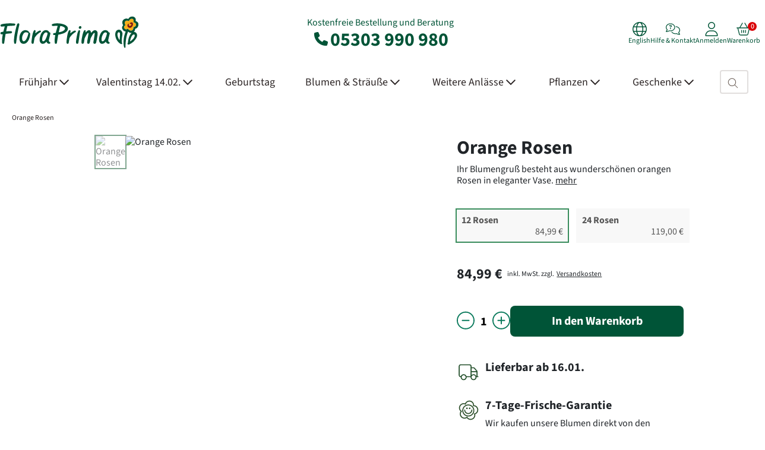

--- FILE ---
content_type: text/html; charset=UTF-8
request_url: https://www.floraprima.de/de/blumenversand/72_35367_38034_orange-rosen.html
body_size: 28322
content:
<!DOCTYPE html>

<!--[if lt IE 7 ]>
<html lang="de" id="top" class="no-js ie6 catalog-product-view"> <![endif]-->
<!--[if IE 7 ]>
<html lang="de" id="top" class="no-js ie7 catalog-product-view"> <![endif]-->
<!--[if IE 8 ]>
<html lang="de" id="top" class="no-js ie8 catalog-product-view"> <![endif]-->
<!--[if IE 9 ]>
<html lang="de" id="top" class="no-js ie9 catalog-product-view"> <![endif]-->
<!--[if (gt IE 9)|!(IE)]><!-->
<html lang="de" id="top"
      class="no-js catalog-product-view"> <!--<![endif]-->

<head>
        <meta http-equiv="Content-Type" content="text/html; charset=utf-8"/>
    <title>Orange Rosen | Lieferung nach Jordanien | FloraPrima</title>
    <meta name="description" content="Orange Rosen - Ihr Blumengruß besteht aus wunderschönen orangen Rosen in eleganter Vase. Wählen Sie zwischen 12 oder 24 Rosen.
Hinweis: Abbildung kann vom gelieferten Strauß abweichen."/>
    <meta name="robots" content="*"/>
    <meta name="viewport" content="width=1340"/>
    <meta name="language" content="de"/>
    <meta name="color-scheme" content="light only">

    <meta name="verify-v1" content="BbY2Xxly10b/4ggxhmi8411+gES69+73Rv/POocrRvg="/>
    <meta name="google-site-verification" content="cUBkkkAV1VUvPB9z28gh-bj8VOfvSUJouPSp06Mo7u0"/>

    <link rel="preload" fetchpriority="high" imagesrcset="https://www.floraprima.de/media/cache/ZmFydGlrZWwvMzUzNjcvUksxMjVfUm9zZW5fb3JhbmdlX2N4X2VqcGdfY3hfdzExMzJfY3hfaDExMzJfY3hfYTFfY3hfbTE1MzUzNTg4NjlfY3hfZGM=/mo28-orange-rosen.avif 2x, https://www.floraprima.de/media/cache/ZmFydGlrZWwvMzUzNjcvUksxMjVfUm9zZW5fb3JhbmdlX2N4X2VqcGdfY3hfdzk5MV9jeF9oOTkxX2N4X2ExX2N4X20xNTM1MzU4ODY5X2N4X2Q2/mo28-orange-rosen.avif 1.75x, https://www.floraprima.de/media/cache/ZmFydGlrZWwvMzUzNjcvUksxMjVfUm9zZW5fb3JhbmdlX2N4X2VqcGdfY3hfdzg0OV9jeF9oODQ5X2N4X2ExX2N4X20xNTM1MzU4ODY5X2N4X2Rh/mo28-orange-rosen.avif 1.5x, https://www.floraprima.de/media/cache/ZmFydGlrZWwvMzUzNjcvUksxMjVfUm9zZW5fb3JhbmdlX2N4X2VqcGdfY3hfdzcwOF9jeF9oNzA4X2N4X2ExX2N4X20xNTM1MzU4ODY5X2N4X2Q3/mo28-orange-rosen.avif 1.25x, https://www.floraprima.de/media/cache/ZmFydGlrZWwvMzUzNjcvUksxMjVfUm9zZW5fb3JhbmdlX2N4X2VqcGdfY3hfdzU2Nl9jeF9oNTY2X2N4X2ExX2N4X20xNTM1MzU4ODY5X2N4X2Q2/mo28-orange-rosen.avif 1x" href="https://www.floraprima.de/media/cache/ZmFydGlrZWwvMzUzNjcvUksxMjVfUm9zZW5fb3JhbmdlX2N4X2VqcGdfY3hfdzU2Nl9jeF9oNTY2X2N4X2ExX2N4X20xNTM1MzU4ODY5X2N4X2Q2/mo28-orange-rosen.avif" as="image" type="image/avif">


<link rel="preload" href="https://www.floraprima.de/skin/frontend/base/floraprima/css/abovethefold.css?1768401908" as="style" />
<link rel="preload" href="https://www.floraprima.de/skin/frontend/base/floraprima/css/base.css?1768401908" as="style" />
<link rel="preload" href="https://www.floraprima.de/skin/frontend/base/default/statusbar/css/statusbar.css?1768401908" as="style" />
<link rel="preload" href="https://www.floraprima.de/skin/frontend/base/floraprima/catalog/css/catalog.css?1768401908" as="style" />
<link rel="preload" href="https://www.floraprima.de/skin/frontend/base/default/web2print/css/web2print.css?1768401908" as="style" />

    <link rel="preload"
          href="https://www.floraprima.de/skin/frontend/base/default/font/Source_Sans_3/SourceSans3VF-Upright.custom.woff2"
          crossorigin="anonymous" as="font" type="font/woff2">

<link rel="canonical" href="https://www.floraprima.de/de/blumenversand/72_35367_38034_orange-rosen.html"/>
<link rel="alternate" hreflang="en" href="https://www.floraprima.de/en/blumenversand/72_35367_38034_orange-roses.html">
<link rel="alternate" hreflang="de" href="https://www.floraprima.de/de/blumenversand/72_35367_38034_orange-rosen.html">
<link rel="alternate" hreflang="x-default" href="https://www.floraprima.de/de/blumenversand/72_35367_38034_orange-rosen.html">
    <link rel="icon" href="https://www.floraprima.de/skin/frontend/base/default/images/icon.png" type="image/x-icon"/>
    <link rel="shortcut icon" href="https://www.floraprima.de/skin/frontend/base/default/images/icon.png" type="image/x-icon"/>

    <link rel="preconnect" href="https://integrations.etrusted.com/" crossorigin>
    <link rel="dns-prefetch" href="https://integrations.etrusted.com">
    <link rel="preconnect" href="https://e-cdn.floraprima.de">
    <link rel="preconnect" href="https://analytics.floraprima.de/">
    <link rel="preconnect" href="https://cloud.ccm19.de" crossorigin>
    <link rel="preconnect" href="https://static.sovopt.com" crossorigin>
    <link rel="preconnect" href="https://an.gr-wcon.com" crossorigin>
    <link rel="preconnect" href="https://www.sovopt.com" crossorigin>
    <link rel="preconnect" href="https://ga2.getresponse.com" crossorigin>
    <link rel="preconnect" href="https://www.googletagmanager.com" crossorigin>

<link rel="stylesheet" type="text/css" href="https://www.floraprima.de/skin/frontend/base/floraprima/css/abovethefold.css?1768401908" media="all" />
<link rel="stylesheet" type="text/css" href="https://www.floraprima.de/skin/frontend/base/floraprima/css/base.css?1768401908" media="all" />
<link rel="stylesheet" type="text/css" href="https://www.floraprima.de/skin/frontend/base/default/css/magnific-popup.css?1768401908" media="all" />
<link rel="stylesheet" type="text/css" href="https://www.floraprima.de/skin/frontend/base/default/statusbar/css/statusbar.css?1768401908" media="all" />
<link rel="stylesheet" type="text/css" href="https://www.floraprima.de/skin/frontend/base/floraprima/catalog/css/catalog.css?1768401908" media="all" />
<link rel="stylesheet" type="text/css" href="https://www.floraprima.de/skin/frontend/base/default/web2print/css/web2print.css?1768401908" media="all" />
<script type="text/javascript" src="https://www.floraprima.de/skin/frontend/base/default/js/bootstrap.bundle.min.js?1768401908" defer></script>
<script type="text/javascript" src="https://www.floraprima.de/skin/frontend/base/default/js/matomo.min.js?1768401908" defer></script>

                        <noscript><p><img referrerpolicy="no-referrer-when-downgrade" src="//analytics.floraprima.de/matomo.php?idsite=1&amp;rec=1" style="border:0;" alt="" /></p></noscript>
                    <script src="https://integrations.etrusted.com/applications/widget.js/v2" defer></script><!-- end head.child2 -->
<template id="google-analytics-template">
    <script defer src="https://www.googletagmanager.com/gtag/js?id=G-4QSCQJ1VDT"></script>
    <script>
        window.dataLayer = window.dataLayer || [];

        function gtag() {
            dataLayer.push(arguments);
        }

        const googleEmbeddings = [
            'Google DoubleClick',
            'Google Ads Conversion Tracking',
            'Google Adsense',
            'Google Analytics',
            'Google Signals',
            'Google Tag Manager'
        ];
        let allGoogleEmbeddingsAccepted = googleEmbeddings.every(embedding => window.dataLayer.find(event => event.name === embedding && event.event === 'CCM19.embeddingAccepted'));
        gtag('consent', 'default', {
            'ad_storage': allGoogleEmbeddingsAccepted ? 'granted' : 'denied',
            'ad_user_data': allGoogleEmbeddingsAccepted ? 'granted' : 'denied',
            'ad_personalization': allGoogleEmbeddingsAccepted ? 'granted' : 'denied',
            'analytics_storage': allGoogleEmbeddingsAccepted ? 'granted' : 'denied'
        });

        window.addEventListener('ccm19EmbeddingAccepted', function () {
            let allGoogleEmbeddingsAccepted = googleEmbeddings.every(embedding => window.dataLayer.find(event => event.name === embedding && event.event === 'CCM19.embeddingAccepted'));

            gtag('consent', 'update', {
                'ad_storage': allGoogleEmbeddingsAccepted ? 'granted' : 'denied',
                'ad_user_data': allGoogleEmbeddingsAccepted ? 'granted' : 'denied',
                'ad_personalization': allGoogleEmbeddingsAccepted ? 'granted' : 'denied',
                'analytics_storage': allGoogleEmbeddingsAccepted ? 'granted' : 'denied'
            });
        });

        gtag('js', new Date());

        gtag('config', 'G-4QSCQJ1VDT');

    </script>

    <script defer type="text/javascript">
        window.ga = window.ga || function () {
            (ga.q = ga.q || []).push(arguments)
        };
        ga.l = +new Date;
    </script>
    <script defer type="text/javascript">
        ga('create', 'G-4QSCQJ1VDT', 'auto');
        ga('set', 'anonymizeIp', true);
        ga('require', 'ec');
    </script>
</template>

<script defer type="text/javascript">
        document.addEventListener('DOMContentLoaded', function () {
        setTimeout(function () {
            document.querySelector('head').appendChild(document.querySelector('#google-analytics-template').content.cloneNode(true));
        }, 500);
    });
    </script>

<script type="text/javascript">
    function callGtag() {
        var args = (arguments.length === 1 ? [arguments[0]] : Array.apply(null, arguments));
        if (args[2]) {
            args[2]['non_interaction'] = true;
        } else {
            args.push({
                'non_interaction': true
            })
        }

        if (typeof gtag !== 'undefined') {
            if ('requestIdleCallback' in window) {
                requestIdleCallback(() => gtag.apply(null, args));
            } else {
                setTimeout(() => gtag.apply(null, args), 0);
            }
        } else {
            setTimeout(function () {
                callGtag.apply(null, args);
            }, 500);
        }
    }

    function callGa() {
        var args = (arguments.length === 1 ? [arguments[0]] : Array.apply(null, arguments));
        var argsHaveAdditional = false;

        args.forEach(function (element) {
            if (typeof element === 'object') {
                if (element.hasOwnProperty('nonInteraction')) {
                    argsHaveAdditional = true;
                }
            }
        });

        if (!argsHaveAdditional) {
            args.push({
                'nonInteraction': 1
            });
        }

        if (typeof ga !== 'undefined') {
            if ('requestIdleCallback' in window) {
                requestIdleCallback(() => ga.apply(null, args));
            } else {
                setTimeout(() => ga.apply(null, args), 0);
            }
        }
    }
</script><!-- end google.head.tracking -->    <script>
        (function (w, d, s, l, i) {
            w[l] = w[l] || [];
            w[l].push({ 'gtm.start': new Date().getTime(), event: 'gtm.js' });
            var f = d.getElementsByTagName(s)[0],
                j = d.createElement(s),
                dl = l !== 'dataLayer' ? '&l=' + l : '';
            j.async = true;
            j.src = 'https://www.googletagmanager.com/gtm.js?id=' + i + dl;
            f.parentNode.insertBefore(j, f);
        })(window, document, 'script', 'dataLayer', 'GTM-N8TJ28F');
    </script>
<!-- end google.head.tracking.tagmanager -->
<script defer type="text/javascript">
    document.addEventListener("DOMContentLoaded", function() {
        if (typeof initFacebookIfAllowed !== 'function') {
            return;
        }

        initFacebookIfAllowed(facebook_timeout);
    });


    if (crypto !== undefined && crypto !== null && typeof crypto.randomUUID === 'function') {
        function facebook_timeout() {
            !function (f, b, e, v, n, t, s) {
                if (f.fbq) return;
                n = f.fbq = function () {
                    n.callMethod ? n.callMethod.apply(n, arguments) : n.queue.push(arguments)
                };
                if (!f._fbq) f._fbq = n;
                n.push = n;
                n.loaded = !0;
                n.version = '2.0';
                n.queue = [];
                t = b.createElement(e);
                t.async = !0;
                t.src = v;
                s = b.getElementsByTagName(e)[0];
                s.parentNode.insertBefore(t, s)
            }(window, document, 'script', 'https://connect.facebook.net/en_US/fbevents.js');
            fbq('init', '1343135622829059');

            const pageViewId = crypto.randomUUID();
            fbq('track', 'PageView', {}, {eventID: pageViewId});

            facebook_conversion_api_pageview(pageViewId);

            document.querySelectorAll('#js-newsletter-subscription').forEach((elem) => {
                elem.addEventListener('submit', function (e) {
                    facebook_conversion_api_newsletter(e)
                });
            });

            
            const contentViewId = crypto.randomUUID();

            fbq('track', 'ViewContent', {
                content_ids: ['MO28'],
                content_type: 'product',
            }, {eventID: contentViewId});

            facebook_conversion_api_view_content('35367', contentViewId);

            document.querySelectorAll('.js-addtocart').forEach(elem => {
                elem.addEventListener('click', (e) => {
                    facebook_conversion_api_checkout_initiated('35367');
                });
            });
            
            document.querySelectorAll('.js-payment-method').forEach(elem => {
                elem.addEventListener('click', function () {
                    facebook_conversion_api_change_payment(elem);
                });
            });

        }

        function facebook_conversion_api_pageview(pageViewId) {
            const payload =
                'eventId=' + encodeURIComponent(pageViewId) +
                '&event_source_url=' + encodeURIComponent(window.location.href);

            fetch('https://www.floraprima.de/de/tracking/facebook/pageview/', {
                method: 'POST',
                headers: {'Content-Type': 'application/x-www-form-urlencoded'},
                body: payload
            })
                .then(res => res.json())
                .then(data => console.log('PageView response:', data))
                .catch(err => console.error('PageView error:', err));
        }

        function facebook_conversion_api_view_content(id, contentViewId) {
            const payload =
                'id=' + encodeURIComponent(id) +
                '&eventId=' + encodeURIComponent(contentViewId) +
                '&event_source_url=' + encodeURIComponent(window.location.href);

            fetch('https://www.floraprima.de/de/tracking/facebook/contentview/', {
                method: 'POST',
                headers: {'Content-Type': 'application/x-www-form-urlencoded'},
                body: payload
            })
                .then(res => res.json())
                .then(data => console.log('ViewContent response:', data))
                .catch(err => console.error('ViewContent error:', err));
        }


        function facebook_conversion_api_checkout_initiated(id) {
            const payload = 'id=' + encodeURIComponent(id) +
                '&event_source_url=' + encodeURIComponent(window.location.href);

            if (navigator.sendBeacon) {
                navigator.sendBeacon('https://www.floraprima.de/de/tracking/facebook/checkoutInitiated',
                    new Blob([payload], { type: 'application/x-www-form-urlencoded' })
                );
            } else {
                fetch('https://www.floraprima.de/de/tracking/facebook/checkoutInitiated', {
                    method: 'POST',
                    headers: {'Content-Type': 'application/x-www-form-urlencoded'},
                    body: payload,
                    keepalive: true
                })
                    .then(res => res.json())
                    .then(data => console.log('CheckoutInitiated response:', data))
                    .catch(err => console.error('CheckoutInitiated error:', err));
            }
        }

        function facebook_conversion_api_newsletter(e) {
            const formData = new FormData(e.target);
            const email = formData.get('email');

            if (email) {
                const payload =
                    'email=' + encodeURIComponent(email) +
                    '&event_source_url=' + encodeURIComponent(window.location.href);

                navigator.sendBeacon(
                    'https://www.floraprima.de/de/tracking/facebook/newsletter/',
                    new Blob([payload], {type: 'application/x-www-form-urlencoded'})
                );
            }
        }

        function facebook_conversion_api_change_payment(elem) {
            if (elem.checked) {
                fetch('https://www.floraprima.de/de/tracking/facebook/paymentChange', {
                    method: 'POST',
                    headers: {'Content-Type': 'application/x-www-form-urlencoded'},
                    body: 'payment=' + encodeURIComponent(elem.value) +
                        '&event_source_url=' + encodeURIComponent(window.location.href)
                })
                    .then(res => res.json())
                    .then(data => console.log('FB Payment tracking:', data))
                    .catch(err => console.error(err));

            }
        }
    }
</script>
<!-- end facebook.head.fbq -->    <!-- GetResponse Analytics -->
    <script defer type="text/javascript">
        (function (m, o, n, t, e, r, _) {
            m['__GetResponseAnalyticsObject'] = e;
            m[e] = m[e] || function () {
                (m[e].q = m[e].q || []).push(arguments)
            };
            r = o.createElement(n);
            _ = o.getElementsByTagName(n)[0];
            r.async = 1;
            r.defer = true;
            r.src = t;
            r.setAttribute('crossorigin', 'use-credentials');
            _.parentNode.insertBefore(r, _);
        })(window, document, 'script', 'https://www.news-floraprima.de/script/b158aa48-2e77-434b-954e-6d3b4770a6ce/ga.js', 'GrTracking');

        GrTracking('setDomain', 'auto');
        GrTracking('push');
    </script>
    <!-- End GetResponse Analytics -->
<!-- end getresponse.head.getresponse --><!-- end google.head.tracking.monitoring --><script type="application/ld+json">{
        "@context": "https://schema.org",
        "@type": "Organization",
        "url": "https://www.floraprima.de",
        "sameAs": ["https://www.facebook.com/FloraPrima", "https://www.instagram.com/floraprima/", "https://www.tiktok.com/@floraprima_"],
        "logo": "https://www.floraprima.de/skin/frontend/base/floraprima/images/logo.svg",
        "name": "FloraPrima",
        "description": "FloraPrima bietet Dir handgebundene Blumensträuße in bester Qualität zu fairen Preisen mit beispielhaft gutem Kundenservice. Für diesen hohen Qualitätsanspruch ist FloraPrima bereits mehrfach ausgezeichnet worden. FloraPrima ist ein erfolgreicher, international tätiger und geprüfter Online-Blumenversand mit über 2 Jahrzehnten Erfahrung. Mit FloraPrima kannst Du frische Blumen einfach online bestellen und verschicken – sicher, pünktlich und zuverlässig.",
        "email": "info@floraprima.de",
        "telephone": "+49-5303-990-980"
    }</script><!-- end organization.schema.product --><!-- end head --></head>

<body class="responsive catalog-product-view"
      data-module="catalog"
      data-theme="floraprima">

<header class="header-main pt-4 pb-3">
    <div class="container px-0">
        <div class="row align-items-center">
            <div class="col-4 header-logo-col">
                                                <a href="https://www.floraprima.de/"
                   aria-label="Blumenversand Floraprima, Blumen Online verschicken">
                    <svg width="234" height="60" alt="Blumenversand Floraprima, Blumen Online verschicken" fetchPriority="auto"><image xlink:href="https://www.floraprima.de/skin/frontend/base/floraprima/images/logo.svg" width="234" height="60" alt="Blumenversand Floraprima, Blumen Online verschicken" fetchPriority="auto"/></svg>                </a>
            </div>

            <div class="col-4 text-center header-contact-col ga4-head-phone">
                Kostenfreie Bestellung und Beratung<br>
                <a class="ga4-head-phone" href="tel:05303 990 980">
                    <svg xmlns="https://www.w3.org/2000/svg" width="31" height="31" viewBox="0 0 31 31" fill="none">
                        <path d="M11.3628 4.99306C11.0132 4.14847 10.0914 3.69893 9.21046 3.9396L5.21454 5.02939C4.42444 5.24735 3.875 5.9648 3.875 6.78215C3.875 18.0161 12.9839 27.125 24.2179 27.125C25.0352 27.125 25.7526 26.5756 25.9706 25.7855L27.0604 21.7895C27.3011 20.9086 26.8515 19.9868 26.0069 19.6372L21.6478 17.8209C20.9076 17.5121 20.0494 17.7255 19.5454 18.3476L17.7109 20.5862C14.5141 19.0741 11.9259 16.4859 10.4138 13.2891L12.6524 11.4592C13.2745 10.9506 13.4879 10.0969 13.1791 9.35679L11.3628 4.99761V4.99306Z"
                              fill="currentColor"/>
                    </svg>
                    05303 990 980</a>
            </div>

            <div class="col-4 header-actions-col">
                <div class="header-actions d-flex justify-content-end gap-4">
                                        <div class="header-action language-switcher">
                        <a class="header-action-link ga4-meta-menu"
                           href="https://www.floraprima.de/en/blumenversand/72_35367_38034_orange-roses.html">
                            <svg xmlns="https://www.w3.org/2000/svg" viewBox="0 0 512 512" width="24" height="24">
                                <path d="M256 480c16.7 0 40.4-14.4 61.9-57.3c9.9-19.8 18.2-43.7 24.1-70.7l-172 0c5.9 27 14.2 50.9 24.1 70.7C215.6 465.6 239.3 480 256 480zM164.3 320l183.4 0c2.8-20.2 4.3-41.7 4.3-64s-1.5-43.8-4.3-64l-183.4 0c-2.8 20.2-4.3 41.7-4.3 64s1.5 43.8 4.3 64zM170 160l172 0c-5.9-27-14.2-50.9-24.1-70.7C296.4 46.4 272.7 32 256 32s-40.4 14.4-61.9 57.3C184.2 109.1 175.9 133 170 160zm210 32c2.6 20.5 4 41.9 4 64s-1.4 43.5-4 64l90.8 0c6-20.3 9.3-41.8 9.3-64s-3.2-43.7-9.3-64L380 192zm78.5-32c-25.9-54.5-73.1-96.9-130.9-116.3c21 28.3 37.6 68.8 47.2 116.3l83.8 0zm-321.1 0c9.6-47.6 26.2-88 47.2-116.3C126.7 63.1 79.4 105.5 53.6 160l83.7 0zm-96 32c-6 20.3-9.3 41.8-9.3 64s3.2 43.7 9.3 64l90.8 0c-2.6-20.5-4-41.9-4-64s1.4-43.5 4-64l-90.8 0zM327.5 468.3c57.8-19.5 105-61.8 130.9-116.3l-83.8 0c-9.6 47.6-26.2 88-47.2 116.3zm-143 0c-21-28.3-37.5-68.8-47.2-116.3l-83.7 0c25.9 54.5 73.1 96.9 130.9 116.3zM256 512A256 256 0 1 1 256 0a256 256 0 1 1 0 512z"
                                      fill="currentColor"/>
                            </svg>
                            <div>
                                English                            </div>
                        </a>
                    </div>

                                        <div class="header-action">
                        <a class="header-action-link ga4-meta-menu"
                           href="https://www.floraprima.de/de/content/23_kontakt.html">
                            <svg xmlns="https://www.w3.org/2000/svg" viewBox="0 0 640 512" width="24" height="24">
                                <!--!Font Awesome Pro 6.6.0 by @fontawesome - https://fontawesome.com License - https://fontawesome.com/license (Commercial License) Copyright 2024 Fonticons, Inc.-->
                                <path d="M208 32C105.7 32 32 101.2 32 176c0 37.1 18 68.2 45.1 96.6c4.8 5 5.8 12.5 2.5 18.6c-10.9 20.2-22.7 40.8-37.6 59.9c31.3-3 63.2-13.2 91.5-26c6-2.7 11.9-5.6 18-8.7c3.2-1.6 6.8-2.1 10.2-1.4c15.6 3.1 30.9 5 46.3 5c102.3 0 176-69.2 176-144s-73.7-144-176-144zM0 176C0 78.9 93.1 0 208 0S416 78.9 416 176s-93.1 176-208 176c-16.1 0-31.7-1.8-47-4.6c-4.6 2.3-9.4 4.6-14.3 6.8C110.5 370.7 67 384 24 384c-9.6 0-18.2-5.7-22-14.5c-3.8-8.7-2-18.9 4.4-25.8l.1-.1s0 0 0 0C22 326.6 34.3 307.1 46 286C19.8 256.1 0 220.2 0 176zm441.8-47.8C552.2 132.5 640 209.6 640 304c0 44.2-19.8 80.1-46 110c11.7 21 24 40.6 39.5 57.5c0 0 0 0 0 0l.1 .1c6.5 7 8.2 17.1 4.4 25.8c-3.8 8.8-12.5 14.5-22 14.5c-43 0-86.5-13.3-122.7-29.7c-4.9-2.2-9.6-4.5-14.3-6.8c-15.3 2.8-30.9 4.6-47 4.6c-82.1 0-153-40.2-186.8-98.5c11.5-1.6 22.8-3.9 33.8-6.8C308.4 417.3 363.8 448 432 448c15.3 0 30.6-1.9 46.3-5c3.5-.7 7.1-.2 10.2 1.4c6.1 3.1 12 6 18 8.7c28.4 12.9 60.2 23.1 91.5 26c-14.9-19-26.8-39.7-37.6-59.9c-3.3-6.1-2.3-13.6 2.5-18.6C590 372.2 608 341.1 608 304c0-71-66.4-137-160.6-143.5c-.9-11.1-2.8-21.9-5.6-32.3zM147.9 104.1c5.5-15.4 20.1-25.7 36.4-25.7l41.3 0c24.2 0 43.7 19.6 43.7 43.7c0 15.7-8.4 30.1-22 37.9L224 173.4l0 .3c0 8.8-7.2 16-16 16s-16-7.2-16-16l0-9.5c0-5.7 3.1-11 8-13.9l31.4-18c3.6-2.1 5.9-6 5.9-10.2c0-6.5-5.3-11.7-11.7-11.7l-41.3 0c-2.8 0-5.3 1.8-6.3 4.4l-.3 .9c-3 8.3-12.1 12.7-20.4 9.7s-12.7-12.1-9.7-20.4l.3-.9zM185.3 236a22.7 22.7 0 1 1 45.3 0 22.7 22.7 0 1 1 -45.3 0z"
                                      fill="currentColor"/>
                            </svg>
                            <div>Hilfe & Kontakt</div>
                        </a>
                    </div>

                    <div class="header-action" id="account-action">
                        <a class="header-action-link ga4-meta-menu" href="#">
                            <svg xmlns="https://www.w3.org/2000/svg" viewBox="0 0 448 512" width="24" height="24">
                                <path d="M320 128a96 96 0 1 0 -192 0 96 96 0 1 0 192 0zM96 128a128 128 0 1 1 256 0A128 128 0 1 1 96 128zM32 480l384 0c-1.2-79.7-66.2-144-146.3-144l-91.4 0c-80 0-145 64.3-146.3 144zM0 482.3C0 383.8 79.8 304 178.3 304l91.4 0C368.2 304 448 383.8 448 482.3c0 16.4-13.3 29.7-29.7 29.7L29.7 512C13.3 512 0 498.7 0 482.3z"
                                      fill="currentColor"/>
                            </svg>
                            <div id="account-text">Anmelden</div>
                        </a>
                    </div>

                    <script>
                        document.addEventListener('DOMContentLoaded', function () {
                            const getCookie = name => {
                                return document.cookie
                                    .split(';')
                                    .map(c => c.trim())
                                    .find(c => c.startsWith(name + '='))
                                    ?.split('=')[1] || null;
                            };

                            const loggedInCookie = getCookie('is_logged_in');
                            const link = document.querySelector('#account-action a');
                            const textDiv = document.getElementById('account-text');

                            if (loggedInCookie) {
                                link.href = 'https://www.floraprima.de/de/customer/dashboard/';
                                textDiv.textContent = 'Mein Konto';
                                link.classList.add('header-action-link--dashboard');
                                link.classList.remove('header-action-link--login');
                            } else {
                                link.href = 'https://www.floraprima.de/de/customer/account/login/';
                                textDiv.textContent = 'Anmelden';
                                link.classList.add('header-action-link--login');
                                link.classList.remove('header-action-link--dashboard');
                            }
                        });
                    </script>

                                        
<div class="header-action header-cart new-header" id="js-cart-click">
    <div class="header-action-link ga4-meta-menu">
        <svg xmlns="https://www.w3.org/2000/svg" viewBox="0 0 576 512" width="24" height="24">
            <!--!Font Awesome Pro 6.6.0 by @fontawesome - https://fontawesome.com License - https://fontawesome.com/license (Commercial License) Copyright 2024 Fonticons, Inc.-->
            <path d="M327.9 2.2c-7.6 4.5-10.2 14.2-5.8 21.9l98 167.9-264.3 0 98-167.9c4.5-7.6 1.9-17.4-5.8-21.9s-17.4-1.9-21.9 5.8L118.8 192 65 192l-33 0-16 0c-8.8 0-16 7.2-16 16s7.2 16 16 16l24 0L99.9 463.5C107 492 132.6 512 162 512L414 512c29.4 0 55-20 62.1-48.5L536 224l24 0c8.8 0 16-7.2 16-16s-7.2-16-16-16l-16 0-33 0-53.8 0L349.8 7.9c-4.5-7.6-14.2-10.2-21.9-5.8zM73 224l430 0L445.1 455.8C441.5 470 428.7 480 414 480L162 480c-14.7 0-27.5-10-31-24.2L73 224zm151 80c0-8.8-7.2-16-16-16s-16 7.2-16 16l0 96c0 8.8 7.2 16 16 16s16-7.2 16-16l0-96zm64-16c-8.8 0-16 7.2-16 16l0 96c0 8.8 7.2 16 16 16s16-7.2 16-16l0-96c0-8.8-7.2-16-16-16zm96 16c0-8.8-7.2-16-16-16s-16 7.2-16 16l0 96c0 8.8 7.2 16 16 16s16-7.2 16-16l0-96z"
                  fill="currentColor"/>
        </svg>
        <div>Warenkorb</div>
        <span class="cart-count" data-badge=""></span>
        <div class="d-none" id=""></div>
    </div>
    <script>
        document.addEventListener('DOMContentLoaded', function () {
            const cart = document.getElementById('js-cart-click');
            const cartFlyout = document.getElementById('cart-flyout');
            const cartCount = document.querySelector('.cart-count');
            const backdrop = document.querySelector('.cart-backdrop');

            // Cart Count aus Cookie lesen
            const getCookie = name => {
                return document.cookie
                    .split(';')
                    .map(c => c.trim())
                    .find(c => c.startsWith(name + '='))
                    ?.split('=')[1] || null;
            };
            const cartCookie = getCookie('checkout_cart_item_cnt');
            cartCount.setAttribute('data-badge',
                (!isNaN(parseInt(cartCookie, 10)) && parseInt(cartCookie, 10) > 0)
                    ? parseInt(cartCookie, 10)
                    : '0'
            );

            // Flyout öffnen/schließen & per AJAX laden
            function loadCartFlyout() {
                if (!cartFlyout.dataset.loaded) {
                    fetch("https://www.floraprima.de/de/checkout/cart/ajax/")
                        .then(response => response.text())
                        .then(html => {
                            cartFlyout.innerHTML = html;
                            cartFlyout.dataset.loaded = "1";
                        });
                }
                cartFlyout.classList.toggle('open');
            }
            cart.addEventListener('click', loadCartFlyout);

            backdrop.addEventListener('click', function() {
                cartFlyout.classList.remove('open');
            });
        });
    </script>
</div>
<!---->
<div class="cart-flyout flex-column ga4-cart-flyout" id="cart-flyout" style="display: none;">
</div>
<div class="cart-backdrop"></div>
<!-- end header.cart -->                </div>
            </div>
        </div>
    </div>
</header><!-- end header.neu --><nav class="main-navigation navbar">
    <div class="container px-0">
        <div class="collapse navbar-collapse d-flex w-100 align-items-center justify-content-between"
             id="navbar-content">
            <ul class="navbar-nav position-static nav-level-1 flex-grow-1">
                                                                                                                    
                    <li class="nav-item position-static nav-level-1 flex-fill ga4-main-menu dropdown dropdown-mega ">
                        <a data-bs-toggle="dropdown" data-bs-auto-close="outside" class="dropdown-toggle pe-none"                                href="#"
                                data-category-id="38">
                                                <span class="nav-link nav-link-main ga4-main-menu "
                                                      style="padding-right: 2px;">
                                                    Frühjahr                                                    <svg xmlns="https://www.w3.org/2000/svg" viewBox="0 0 448 280" height="20" width="16">
                                <path d="M441.9 167.3l-19.8-19.8c-4.7-4.7-12.3-4.7-17 0L224 328.2 42.9 147.5c-4.7-4.7-12.3-4.7-17 0L6.1 167.3c-4.7 4.7-4.7 12.3 0 17l209.4 209.4c4.7 4.7 12.3 4.7 17 0l209.4-209.4c4.7-4.7 4.7-12.3 0-17z" fill="currentColor"/>
                                </svg>                                                </span>
                        </a>
                                                    <div class="dropdown-menu pb-4 vw-100 start-50 translate-middle-x">
                                <div class="mega-content container pt-4 px-0">
                                    <div class="row">
                                                                                                                                                                                                                                                                    
                                            <div class="col-2 pb-4">
                                                <ul class="nav flex-column">
                                                    <li class="nav-item nav-level-2 ">
                                                        <a class="fw-bold pt-0 pe-none" aria-current="page" href="#">
                                                            <span class="nav-link ga4-main-menu">Frühlingssträuße</span></a>
                                                                                                                                                                                                                                                                                                                                                                                                                                                    
                                                                <ul class="nav flex-column">
                                                                                                                                            <li class="nav-item nav-level-3 ">
                                                                            <a aria-current="page"
                                                                               href="https://www.floraprima.de/de/blumen/1798_alle-straeusse.html">
                                                                                <span class="nav-link ga4-main-menu">
                                                                                    Alle Sträuße                                                                                </span>
                                                                            </a>
                                                                        </li>
                                                                                                                                    </ul>
                                                                                                                                                                                                                                                                                                                                                                                            
                                                                <ul class="nav flex-column">
                                                                                                                                            <li class="nav-item nav-level-3 ">
                                                                            <a aria-current="page"
                                                                               href="https://www.floraprima.de/de/blumen/1612_tulpen.html">
                                                                                <span class="nav-link ga4-main-menu">
                                                                                    Tulpen                                                                                </span>
                                                                            </a>
                                                                        </li>
                                                                                                                                    </ul>
                                                                                                                                                                                                                                                                                                                                                                                            
                                                                <ul class="nav flex-column">
                                                                                                                                            <li class="nav-item nav-level-3 ">
                                                                            <a aria-current="page"
                                                                               href="https://www.floraprima.de/de/blumen/475_bestseller.html">
                                                                                <span class="nav-link ga4-main-menu">
                                                                                    Bestseller                                                                                </span>
                                                                            </a>
                                                                        </li>
                                                                                                                                    </ul>
                                                                                                                                                                                                                                                                                                                                                                                            
                                                                <ul class="nav flex-column">
                                                                                                                                            <li class="nav-item nav-level-3 ">
                                                                            <a aria-current="page"
                                                                               href="https://www.floraprima.de/de/blumen/1796_angebote.html">
                                                                                <span class="nav-link ga4-main-menu">
                                                                                    Angebote                                                                                </span>
                                                                            </a>
                                                                        </li>
                                                                                                                                    </ul>
                                                                                                                                                                                                                                                                                                                                                                                            
                                                                <ul class="nav flex-column">
                                                                                                                                            <li class="nav-item nav-level-3 ">
                                                                            <a aria-current="page"
                                                                               href="https://www.floraprima.de/de/blumen/2286_haltbare-blumen.html">
                                                                                <span class="nav-link ga4-main-menu">
                                                                                    Haltbare Blumen                                                                                </span>
                                                                            </a>
                                                                        </li>
                                                                                                                                    </ul>
                                                                                                                                                                                                                                                                                                                                                                                            
                                                                <ul class="nav flex-column">
                                                                                                                                            <li class="nav-item nav-level-3 ">
                                                                            <a aria-current="page"
                                                                               href="https://www.floraprima.de/de/blumen/30_premiumstraeusse.html">
                                                                                <span class="nav-link ga4-main-menu">
                                                                                    Premiumsträuße                                                                                </span>
                                                                            </a>
                                                                        </li>
                                                                                                                                    </ul>
                                                                                                                                                                        </li>
                                                </ul>
                                            </div>
                                                                                                                                                                                                                                                                    
                                            <div class="col-2 pb-4">
                                                <ul class="nav flex-column">
                                                    <li class="nav-item nav-level-2 ">
                                                        <a class="fw-bold pt-0 pe-none" aria-current="page" href="#">
                                                            <span class="nav-link ga4-main-menu">Pflanzen</span></a>
                                                                                                                                                                                                                                                                                                                                                                                                                                                    
                                                                <ul class="nav flex-column">
                                                                                                                                            <li class="nav-item nav-level-3 ">
                                                                            <a aria-current="page"
                                                                               href="https://www.floraprima.de/de/blumen/2338_fruehlingspflanzen.html">
                                                                                <span class="nav-link ga4-main-menu">
                                                                                    Alle Artikel                                                                                </span>
                                                                            </a>
                                                                        </li>
                                                                                                                                    </ul>
                                                                                                                                                                                                                                                                                                                                                                                            
                                                                <ul class="nav flex-column">
                                                                                                                                            <li class="nav-item nav-level-3 ">
                                                                            <a aria-current="page"
                                                                               href="https://www.floraprima.de/de/blumen/2338_fruehlingspflanzen.html">
                                                                                <span class="nav-link ga4-main-menu">
                                                                                    Frühblüher                                                                                </span>
                                                                            </a>
                                                                        </li>
                                                                                                                                    </ul>
                                                                                                                                                                        </li>
                                                </ul>
                                            </div>
                                        
                                                                                                                                                                    <div class="col-4 ms-auto pb-4 ga4-menu-teaser"
                                                 click-ablyft-clickgoals="ga4-menu-teaser"
                                                 aria-label="Frühjahrs-Sortiment">
                                                                                                    
                                                                                                            <a href="https://www.floraprima.de/de/blumen/38_fruehling.html"
                                                           class="ga4-menu-teaser"
                                                           click-ablyft-clickgoals="ga4-menu-teaser"
                                                           aria-label="Frühjahrs-Sortiment">
                                                            <img width="944" height="450" alt="Frühjahrs-Sortiment" fetchPriority="auto" srcset="https://www.floraprima.de/media/cache/ZmthdGVnb3JpZWJpbGRlci9LYXRlZ29yaWVfRnLDvGhsaW5nMl9jeF9lcG5nX2N4X3cxODg4X2N4X2g5MDBfY3hfYTFfY3hfZGM=/image.avif 2x, https://www.floraprima.de/media/cache/ZmthdGVnb3JpZWJpbGRlci9LYXRlZ29yaWVfRnLDvGhsaW5nMl9jeF9lcG5nX2N4X3cxNjUyX2N4X2g3ODhfY3hfYTFfY3hfZDQ=/image.avif 1.75x, https://www.floraprima.de/media/cache/ZmthdGVnb3JpZWJpbGRlci9LYXRlZ29yaWVfRnLDvGhsaW5nMl9jeF9lcG5nX2N4X3cxNDE2X2N4X2g2NzVfY3hfYTFfY3hfZDc=/image.avif 1.5x, https://www.floraprima.de/media/cache/ZmthdGVnb3JpZWJpbGRlci9LYXRlZ29yaWVfRnLDvGhsaW5nMl9jeF9lcG5nX2N4X3cxMTgwX2N4X2g1NjNfY3hfYTFfY3hfZGI=/image.avif 1.25x, https://www.floraprima.de/media/cache/ZmthdGVnb3JpZWJpbGRlci9LYXRlZ29yaWVfRnLDvGhsaW5nMl9jeF9lcG5nX2N4X3c5NDRfY3hfaDQ1MF9jeF9hMV9jeF9kOQ==/image.avif 1x" loading="lazy" class="is-horizontal" src="https://www.floraprima.de/media/cache/ZmthdGVnb3JpZWJpbGRlci9LYXRlZ29yaWVfRnLDvGhsaW5nMl9jeF9lcG5nX2N4X3c5NDRfY3hfaDQ1MF9jeF9hMV9jeF9kOQ==/image.avif">                                                        </a>
                                                        <a class="button flyout-button mt-0 ta-center d-flex justify-content-center py-3 ga4-menu-teaser"
                                                           click-ablyft-clickgoals="ga4-menu-teaser"
                                                           href="https://www.floraprima.de/de/blumen/38_fruehling.html">
                                                            <span class="pe-2">Entdecke unser Frühjahrs-Sortiment</span>
                                                            <svg width="25" height="25" viewBox="0 0 25 25" fill="none"
                                                                 xmlns="https://www.w3.org/2000/svg">
                                                                <g id="icon">
                                                                    <path id="shape"
                                                                          d="M20.426 12.8992L4.42596 12.8992M20.426 12.8992L14.426 18.8992M20.426 12.8992L14.426 6.89917"
                                                                          stroke="#FAFAFA" stroke-width="1.5"
                                                                          stroke-linecap="round"
                                                                          stroke-linejoin="round"/>
                                                                </g>
                                                            </svg>
                                                        </a>
                                                                                                                                                </div>
                                        
                                                                            </div>
                                </div>
                            </div>
                                            </li>
                                                                                                                    
                    <li class="nav-item position-static nav-level-1 flex-fill ga4-main-menu dropdown dropdown-mega ">
                        <a data-bs-toggle="dropdown" data-bs-auto-close="outside" class="dropdown-toggle pe-none"                                href="#"
                                data-category-id="421">
                                                <span class="nav-link nav-link-main ga4-main-menu "
                                                      style="">
                                                    Valentinstag 14.02.                                                    <svg xmlns="https://www.w3.org/2000/svg" viewBox="0 0 448 280" height="20" width="16">
                                <path d="M441.9 167.3l-19.8-19.8c-4.7-4.7-12.3-4.7-17 0L224 328.2 42.9 147.5c-4.7-4.7-12.3-4.7-17 0L6.1 167.3c-4.7 4.7-4.7 12.3 0 17l209.4 209.4c4.7 4.7 12.3 4.7 17 0l209.4-209.4c4.7-4.7 4.7-12.3 0-17z" fill="currentColor"/>
                                </svg>                                                </span>
                        </a>
                                                    <div class="dropdown-menu pb-4 vw-100 start-50 translate-middle-x">
                                <div class="mega-content container pt-4 px-0">
                                    <div class="row">
                                                                                                                                                                                                                                                                    
                                            <div class="col-2 pb-4">
                                                <ul class="nav flex-column">
                                                    <li class="nav-item nav-level-2 ">
                                                        <a class="fw-bold pt-0 pe-none" aria-current="page" href="#">
                                                            <span class="nav-link ga4-main-menu">Blumensträuße</span></a>
                                                                                                                                                                                                                                                                                                                                                                                                                                                    
                                                                <ul class="nav flex-column">
                                                                                                                                            <li class="nav-item nav-level-3 ">
                                                                            <a aria-current="page"
                                                                               href="https://www.floraprima.de/de/blumen/1784_alle-straeusse.html">
                                                                                <span class="nav-link ga4-main-menu">
                                                                                    Alle Sträuße                                                                                </span>
                                                                            </a>
                                                                        </li>
                                                                                                                                    </ul>
                                                                                                                                                                                                                                                                                                                                                                                            
                                                                <ul class="nav flex-column">
                                                                                                                                            <li class="nav-item nav-level-3 ">
                                                                            <a aria-current="page"
                                                                               href="https://www.floraprima.de/de/blumen/2160_bestseller.html">
                                                                                <span class="nav-link ga4-main-menu">
                                                                                    Bestseller                                                                                </span>
                                                                            </a>
                                                                        </li>
                                                                                                                                    </ul>
                                                                                                                                                                                                                                                                                                                                                                                            
                                                                <ul class="nav flex-column">
                                                                                                                                            <li class="nav-item nav-level-3 ">
                                                                            <a aria-current="page"
                                                                               href="https://www.floraprima.de/de/blumen/1788_valentinstag-rosen.html">
                                                                                <span class="nav-link ga4-main-menu">
                                                                                    Rosen                                                                                </span>
                                                                            </a>
                                                                        </li>
                                                                                                                                    </ul>
                                                                                                                                                                                                                                                                                                                                                                                            
                                                                <ul class="nav flex-column">
                                                                                                                                            <li class="nav-item nav-level-3 ">
                                                                            <a aria-current="page"
                                                                               href="https://www.floraprima.de/de/blumen/2162_premiumstraeusse.html">
                                                                                <span class="nav-link ga4-main-menu">
                                                                                    Premiumsträuße                                                                                </span>
                                                                            </a>
                                                                        </li>
                                                                                                                                    </ul>
                                                                                                                                                                        </li>
                                                </ul>
                                            </div>
                                                                                                                                                                                                                                                                    
                                            <div class="col-2 pb-4">
                                                <ul class="nav flex-column">
                                                    <li class="nav-item nav-level-2 ">
                                                        <a class="fw-bold pt-0 pe-none" aria-current="page" href="#">
                                                            <span class="nav-link ga4-main-menu">Pflanzen</span></a>
                                                                                                                                                                                                                                                                                                                                                                                                                                                    
                                                                <ul class="nav flex-column">
                                                                                                                                            <li class="nav-item nav-level-3 ">
                                                                            <a aria-current="page"
                                                                               href="https://www.floraprima.de/de/blumen/2186_alle-pflanzen.html">
                                                                                <span class="nav-link ga4-main-menu">
                                                                                    Alle Pflanzen                                                                                </span>
                                                                            </a>
                                                                        </li>
                                                                                                                                    </ul>
                                                                                                                                                                                                                                                                                                                                                                                            
                                                                <ul class="nav flex-column">
                                                                                                                                            <li class="nav-item nav-level-3 ">
                                                                            <a aria-current="page"
                                                                               href="https://www.floraprima.de/de/blumen/32_zimmer-und-gartenpflanzen.html?filter%5B54%5D%5B%5D=166">
                                                                                <span class="nav-link ga4-main-menu">
                                                                                    Rosen                                                                                </span>
                                                                            </a>
                                                                        </li>
                                                                                                                                    </ul>
                                                                                                                                                                        </li>
                                                </ul>
                                            </div>
                                                                                                                                                                                                                                                                    
                                            <div class="col-2 pb-4">
                                                <ul class="nav flex-column">
                                                    <li class="nav-item nav-level-2 ">
                                                        <a class="fw-bold pt-0 pe-none" aria-current="page" href="#">
                                                            <span class="nav-link ga4-main-menu">Präsente</span></a>
                                                                                                                                                                                                                                                                                                                                                                                                                                                    
                                                                <ul class="nav flex-column">
                                                                                                                                            <li class="nav-item nav-level-3 ">
                                                                            <a aria-current="page"
                                                                               href="https://www.floraprima.de/de/blumen/2188_alle-praesente.html">
                                                                                <span class="nav-link ga4-main-menu">
                                                                                    Alle Präsente                                                                                </span>
                                                                            </a>
                                                                        </li>
                                                                                                                                    </ul>
                                                                                                                                                                                                                                                                                                                                                                                            
                                                                <ul class="nav flex-column">
                                                                                                                                            <li class="nav-item nav-level-3 ">
                                                                            <a aria-current="page"
                                                                               href="https://www.floraprima.de/de/blumen/2190_suesse-praesente.html">
                                                                                <span class="nav-link ga4-main-menu">
                                                                                    Süße Präsente                                                                                </span>
                                                                            </a>
                                                                        </li>
                                                                                                                                    </ul>
                                                                                                                                                                                                                                                                                                                                                                                            
                                                                <ul class="nav flex-column">
                                                                                                                                            <li class="nav-item nav-level-3 ">
                                                                            <a aria-current="page"
                                                                               href="https://www.floraprima.de/de/blumen/2056_aus-liebe.html">
                                                                                <span class="nav-link ga4-main-menu">
                                                                                    Heliumballons                                                                                </span>
                                                                            </a>
                                                                        </li>
                                                                                                                                    </ul>
                                                                                                                                                                                                                                                                                                                                                                                            
                                                                <ul class="nav flex-column">
                                                                                                                                            <li class="nav-item nav-level-3 ">
                                                                            <a aria-current="page"
                                                                               href="https://www.floraprima.de/de/blumen/2194_weine-und-praesente.html">
                                                                                <span class="nav-link ga4-main-menu">
                                                                                    Weine &amp; Präsente                                                                                </span>
                                                                            </a>
                                                                        </li>
                                                                                                                                    </ul>
                                                                                                                                                                        </li>
                                                </ul>
                                            </div>
                                        
                                                                                                                                                                    <div class="col-4 ms-auto pb-4 ga4-menu-teaser"
                                                 click-ablyft-clickgoals="ga4-menu-teaser"
                                                 aria-label="Kategorie Teaserbild">
                                                                                                    
                                                                                                            <a href="https://www.floraprima.de/de/blumen/421_valentinstag.html"
                                                           class="ga4-menu-teaser"
                                                           click-ablyft-clickgoals="ga4-menu-teaser"
                                                           aria-label="Kategorie Teaserbild">
                                                            <img width="944" height="450" alt="Kategorie Teaserbild" fetchPriority="auto" srcset="https://www.floraprima.de/media/cache/ZmthdGVnb3JpZWJpbGRlci9UZWFzZXJfS2F0ZWdvcmllX05hdmlfVmRheS1QcmVtaXVtX2N4X2VwbmdfY3hfdzE4ODhfY3hfaDkwMF9jeF9hMV9jeF9kMg==/image.avif 2x, https://www.floraprima.de/media/cache/ZmthdGVnb3JpZWJpbGRlci9UZWFzZXJfS2F0ZWdvcmllX05hdmlfVmRheS1QcmVtaXVtX2N4X2VwbmdfY3hfdzE2NTJfY3hfaDc4OF9jeF9hMV9jeF9kMg==/image.avif 1.75x, https://www.floraprima.de/media/cache/ZmthdGVnb3JpZWJpbGRlci9UZWFzZXJfS2F0ZWdvcmllX05hdmlfVmRheS1QcmVtaXVtX2N4X2VwbmdfY3hfdzE0MTZfY3hfaDY3NV9jeF9hMV9jeF9kZg==/image.avif 1.5x, https://www.floraprima.de/media/cache/ZmthdGVnb3JpZWJpbGRlci9UZWFzZXJfS2F0ZWdvcmllX05hdmlfVmRheS1QcmVtaXVtX2N4X2VwbmdfY3hfdzExODBfY3hfaDU2M19jeF9hMV9jeF9kNw==/image.avif 1.25x, https://www.floraprima.de/media/cache/ZmthdGVnb3JpZWJpbGRlci9UZWFzZXJfS2F0ZWdvcmllX05hdmlfVmRheS1QcmVtaXVtX2N4X2VwbmdfY3hfdzk0NF9jeF9oNDUwX2N4X2ExX2N4X2Rk/image.avif 1x" loading="lazy" class="is-horizontal" src="https://www.floraprima.de/media/cache/ZmthdGVnb3JpZWJpbGRlci9UZWFzZXJfS2F0ZWdvcmllX05hdmlfVmRheS1QcmVtaXVtX2N4X2VwbmdfY3hfdzk0NF9jeF9oNDUwX2N4X2ExX2N4X2Rk/image.avif">                                                        </a>
                                                        <a class="button flyout-button mt-0 ta-center d-flex justify-content-center py-3 ga4-menu-teaser"
                                                           click-ablyft-clickgoals="ga4-menu-teaser"
                                                           href="https://www.floraprima.de/de/blumen/421_valentinstag.html">
                                                            <span class="pe-2">Unser komplettes Valentinstags-Angebot</span>
                                                            <svg width="25" height="25" viewBox="0 0 25 25" fill="none"
                                                                 xmlns="https://www.w3.org/2000/svg">
                                                                <g id="icon">
                                                                    <path id="shape"
                                                                          d="M20.426 12.8992L4.42596 12.8992M20.426 12.8992L14.426 18.8992M20.426 12.8992L14.426 6.89917"
                                                                          stroke="#FAFAFA" stroke-width="1.5"
                                                                          stroke-linecap="round"
                                                                          stroke-linejoin="round"/>
                                                                </g>
                                                            </svg>
                                                        </a>
                                                                                                                                                </div>
                                        
                                                                            </div>
                                </div>
                            </div>
                                            </li>
                                                                                                                    
                    <li class="nav-item position-static nav-level-1 flex-fill ga4-main-menu  ">
                        <a                                 href="https://www.floraprima.de/de/blumen/25_geburtstag.html"
                                data-category-id="25">
                                                <span class="nav-link nav-link-main ga4-main-menu "
                                                      style="padding-right: 3px;">
                                                    Geburtstag                                                    <div style="height: 20px; display: inline-block;"></div>                                                </span>
                        </a>
                                            </li>
                                                                                                                    
                    <li class="nav-item position-static nav-level-1 flex-fill ga4-main-menu dropdown dropdown-mega ">
                        <a data-bs-toggle="dropdown" data-bs-auto-close="outside" class="dropdown-toggle pe-none"                                href="#"
                                data-category-id="1808">
                                                <span class="nav-link nav-link-main ga4-main-menu "
                                                      style="">
                                                    Blumen &amp; Sträuße                                                    <svg xmlns="https://www.w3.org/2000/svg" viewBox="0 0 448 280" height="20" width="16">
                                <path d="M441.9 167.3l-19.8-19.8c-4.7-4.7-12.3-4.7-17 0L224 328.2 42.9 147.5c-4.7-4.7-12.3-4.7-17 0L6.1 167.3c-4.7 4.7-4.7 12.3 0 17l209.4 209.4c4.7 4.7 12.3 4.7 17 0l209.4-209.4c4.7-4.7 4.7-12.3 0-17z" fill="currentColor"/>
                                </svg>                                                </span>
                        </a>
                                                    <div class="dropdown-menu pb-4 vw-100 start-50 translate-middle-x">
                                <div class="mega-content container pt-4 px-0">
                                    <div class="row">
                                                                                                                                                                                                                                                                    
                                            <div class="col-2 pb-4">
                                                <ul class="nav flex-column">
                                                    <li class="nav-item nav-level-2 ">
                                                        <a class="fw-bold pt-0 pe-none" aria-current="page" href="#">
                                                            <span class="nav-link ga4-main-menu">Sträuße</span></a>
                                                                                                                                                                                                                                                                                                                                                                                                                                                    
                                                                <ul class="nav flex-column">
                                                                                                                                            <li class="nav-item nav-level-3 ">
                                                                            <a aria-current="page"
                                                                               href="https://www.floraprima.de/de/blumen/2074_alle-produkte.html?filter%5B58%5D%5B%5D=232&filter%5B58%5D%5B%5D=288&filter%5B58%5D%5B%5D=198&filter%5B58%5D%5B%5D=206&filter%5B58%5D%5B%5D=200&filter%5B58%5D%5B%5D=204&price%5Bfrom%5D=0&price%5Bto%5D=190">
                                                                                <span class="nav-link ga4-main-menu">
                                                                                    Alle Sträuße                                                                                </span>
                                                                            </a>
                                                                        </li>
                                                                                                                                    </ul>
                                                                                                                                                                                                                                                                                                                                                                                            
                                                                <ul class="nav flex-column">
                                                                                                                                            <li class="nav-item nav-level-3 ">
                                                                            <a aria-current="page"
                                                                               href="https://www.floraprima.de/de/blumen/27_bunte-straeusse.html">
                                                                                <span class="nav-link ga4-main-menu">
                                                                                    Bunte Blumensträuße                                                                                </span>
                                                                            </a>
                                                                        </li>
                                                                                                                                    </ul>
                                                                                                                                                                                                                                                                                                                                                                                            
                                                                <ul class="nav flex-column">
                                                                                                                                            <li class="nav-item nav-level-3 ">
                                                                            <a aria-current="page"
                                                                               href="https://www.floraprima.de/de/blumen/475_bestseller.html">
                                                                                <span class="nav-link ga4-main-menu">
                                                                                    Bestseller                                                                                </span>
                                                                            </a>
                                                                        </li>
                                                                                                                                    </ul>
                                                                                                                                                                                                                                                                                                                                                                                            
                                                                <ul class="nav flex-column">
                                                                                                                                            <li class="nav-item nav-level-3 ">
                                                                            <a aria-current="page"
                                                                               href="https://www.floraprima.de/de/blumen/1796_angebote.html">
                                                                                <span class="nav-link ga4-main-menu">
                                                                                    Angebote                                                                                </span>
                                                                            </a>
                                                                        </li>
                                                                                                                                    </ul>
                                                                                                                                                                                                                                                                                                                                                                                            
                                                                <ul class="nav flex-column">
                                                                                                                                            <li class="nav-item nav-level-3 ">
                                                                            <a aria-current="page"
                                                                               href="https://www.floraprima.de/de/blumen/30_premiumstraeusse.html">
                                                                                <span class="nav-link ga4-main-menu">
                                                                                    Premiumsträuße                                                                                </span>
                                                                            </a>
                                                                        </li>
                                                                                                                                    </ul>
                                                                                                                                                                                                                                                                                                                                                                                            
                                                                <ul class="nav flex-column">
                                                                                                                                            <li class="nav-item nav-level-3 ">
                                                                            <a aria-current="page"
                                                                               href="https://www.floraprima.de/de/blumen/2318_straeusse-unter-30-euro.html">
                                                                                <span class="nav-link ga4-main-menu">
                                                                                    Sträuße unter 30 €                                                                                </span>
                                                                            </a>
                                                                        </li>
                                                                                                                                    </ul>
                                                                                                                                                                        </li>
                                                </ul>
                                            </div>
                                                                                                                                                                                                                                                                    
                                            <div class="col-2 pb-4">
                                                <ul class="nav flex-column">
                                                    <li class="nav-item nav-level-2 ">
                                                        <a class="fw-bold pt-0 pe-none" aria-current="page" href="#">
                                                            <span class="nav-link ga4-main-menu">Blumenarten</span></a>
                                                                                                                                                                                                                                                                                                                                                                                                                                                    
                                                                <ul class="nav flex-column">
                                                                                                                                            <li class="nav-item nav-level-3 ">
                                                                            <a aria-current="page"
                                                                               href="https://www.floraprima.de/de/blumen/2074_alle-produkte.html?filter%5B58%5D%5B%5D=206&filter%5B58%5D%5B%5D=198&filter%5B58%5D%5B%5D=246&filter%5B58%5D%5B%5D=200&filter%5B58%5D%5B%5D=288&filter%5B58%5D%5B%5D=232&filter%5B58%5D%5B%5D=204">
                                                                                <span class="nav-link ga4-main-menu">
                                                                                    Alle Blumenarten                                                                                </span>
                                                                            </a>
                                                                        </li>
                                                                                                                                    </ul>
                                                                                                                                                                                                                                                                                                                                                                                            
                                                                <ul class="nav flex-column">
                                                                                                                                            <li class="nav-item nav-level-3 ">
                                                                            <a aria-current="page"
                                                                               href="https://www.floraprima.de/de/blumen/1612_tulpen.html">
                                                                                <span class="nav-link ga4-main-menu">
                                                                                    Tulpen                                                                                </span>
                                                                            </a>
                                                                        </li>
                                                                                                                                    </ul>
                                                                                                                                                                                                                                                                                                                                                                                            
                                                                <ul class="nav flex-column">
                                                                                                                                            <li class="nav-item nav-level-3 ">
                                                                            <a aria-current="page"
                                                                               href="https://www.floraprima.de/de/blumen/16_rosen-und-rosenstraeusse.html">
                                                                                <span class="nav-link ga4-main-menu">
                                                                                    Rosen                                                                                </span>
                                                                            </a>
                                                                        </li>
                                                                                                                                    </ul>
                                                                                                                                                                                                                                                                                                                                                                                            
                                                                <ul class="nav flex-column">
                                                                                                                                            <li class="nav-item nav-level-3 ">
                                                                            <a aria-current="page"
                                                                               href="https://www.floraprima.de/de/blumen/2074_alle-produkte.html?filter%5B54%5D%5B%5D=158&price%5Bfrom%5D=0&price%5Bto%5D=180&token=XUOZFXBJTXLHOWZVDDHPLFMPUJTPMB">
                                                                                <span class="nav-link ga4-main-menu">
                                                                                    Lilien                                                                                </span>
                                                                            </a>
                                                                        </li>
                                                                                                                                    </ul>
                                                                                                                                                                                                                                                                                                                                                                                            
                                                                <ul class="nav flex-column">
                                                                                                                                            <li class="nav-item nav-level-3 ">
                                                                            <a aria-current="page"
                                                                               href="https://www.floraprima.de/de/blumen/2074_alle-produkte.html?filter[54][]=160">
                                                                                <span class="nav-link ga4-main-menu">
                                                                                    Nelken                                                                                </span>
                                                                            </a>
                                                                        </li>
                                                                                                                                    </ul>
                                                                                                                                                                        </li>
                                                </ul>
                                            </div>
                                                                                                                                                                                                                                                                    
                                            <div class="col-2 pb-4">
                                                <ul class="nav flex-column">
                                                    <li class="nav-item nav-level-2 ">
                                                        <a class="fw-bold pt-0 pe-none" aria-current="page" href="#">
                                                            <span class="nav-link ga4-main-menu">Blumenservice</span></a>
                                                                                                                                                                                                                                                                                                                                                                                                                                                    
                                                                <ul class="nav flex-column">
                                                                                                                                            <li class="nav-item nav-level-3 ">
                                                                            <a aria-current="page"
                                                                               href="https://www.floraprima.de/de/abo">
                                                                                <span class="nav-link ga4-main-menu">
                                                                                    Blumen-Abo                                                                                </span>
                                                                            </a>
                                                                        </li>
                                                                                                                                    </ul>
                                                                                                                                                                                                                                                                                                                                                                                            
                                                                <ul class="nav flex-column">
                                                                                                                                            <li class="nav-item nav-level-3 florist ga4-main-menu ">
                                                                            
<a href="https://www.floraprima.de/de/blumen/37_blumenperflorist.html" class="ga4-main-menu"
   title="Zur Kategorie 'Blumen per Florist' wechseln">
    <span class="nav-link">Blumen morgen per Florist</span>
</a>
<!-- end header.nav.additional.florist -->                                                                        </li>
                                                                                                                                    </ul>
                                                                                                                                                                                                                                                                                                                                                                                            
                                                                <ul class="nav flex-column">
                                                                                                                                            <li class="nav-item nav-level-3 international ga4-main-menu ">
                                                                            <a href="https://www.floraprima.de/de/international.html" class="ga4-main-menu"
   title="Zur Kategorie 'Blumen Weltweit versenden' wechseln">
    <span class="nav-link">Blumen weltweit</span>
</a>
<!-- end header.nav.additional.international -->                                                                        </li>
                                                                                                                                    </ul>
                                                                                                                                                                                                                                                                                                                                                                                            
                                                                <ul class="nav flex-column">
                                                                                                                                            <li class="nav-item nav-level-3 ">
                                                                            <a aria-current="page"
                                                                               href="https://www.floraprima.de/de/blumen/36_blumengutscheine.html">
                                                                                <span class="nav-link ga4-main-menu">
                                                                                    Blumengutscheine                                                                                </span>
                                                                            </a>
                                                                        </li>
                                                                                                                                    </ul>
                                                                                                                                                                                                                                                                                                                                                                                            
                                                                <ul class="nav flex-column">
                                                                                                                                            <li class="nav-item nav-level-3 ">
                                                                            <a aria-current="page"
                                                                               href="https://www.floraprima.de/de/content/27_firmenservice.html">
                                                                                <span class="nav-link ga4-main-menu">
                                                                                    Firmenservice                                                                                </span>
                                                                            </a>
                                                                        </li>
                                                                                                                                    </ul>
                                                                                                                                                                        </li>
                                                </ul>
                                            </div>
                                                                                                                                                                                                                                                                    
                                            <div class="col-2 pb-4">
                                                <ul class="nav flex-column">
                                                    <li class="nav-item nav-level-2 ">
                                                        <a class="fw-bold pt-0 pe-none" aria-current="page" href="#">
                                                            <span class="nav-link ga4-main-menu">Rosen</span></a>
                                                                                                                                                                                                                                                                                                                                                                                                                                                    
                                                                <ul class="nav flex-column">
                                                                                                                                            <li class="nav-item nav-level-3 ">
                                                                            <a aria-current="page"
                                                                               href="https://www.floraprima.de/de/blumen/1092_rosenstraeusse.html">
                                                                                <span class="nav-link ga4-main-menu">
                                                                                    Rosensträuße                                                                                </span>
                                                                            </a>
                                                                        </li>
                                                                                                                                    </ul>
                                                                                                                                                                                                                                                                                                                                                                                            
                                                                <ul class="nav flex-column">
                                                                                                                                            <li class="nav-item nav-level-3 ">
                                                                            <a aria-current="page"
                                                                               href="https://www.floraprima.de/de/blumen/1148_fairtrade-rosen.html">
                                                                                <span class="nav-link ga4-main-menu">
                                                                                    Fairtrade Rosen                                                                                </span>
                                                                            </a>
                                                                        </li>
                                                                                                                                    </ul>
                                                                                                                                                                                                                                                                                                                                                                                            
                                                                <ul class="nav flex-column">
                                                                                                                                            <li class="nav-item nav-level-3 ">
                                                                            <a aria-current="page"
                                                                               href="https://www.floraprima.de/de/blumen/1088_rosen-im-bund.html">
                                                                                <span class="nav-link ga4-main-menu">
                                                                                    Rosen im Bund                                                                                </span>
                                                                            </a>
                                                                        </li>
                                                                                                                                    </ul>
                                                                                                                                                                                                                                                                                                                                                                                            
                                                                <ul class="nav flex-column">
                                                                                                                                            <li class="nav-item nav-level-3 ">
                                                                            <a aria-current="page"
                                                                               href="https://www.floraprima.de/de/blumen/1058_infinity-rosen.html">
                                                                                <span class="nav-link ga4-main-menu">
                                                                                    Infinity Rosen                                                                                </span>
                                                                            </a>
                                                                        </li>
                                                                                                                                    </ul>
                                                                                                                                                                                                                                                                                                                                                                                            
                                                                <ul class="nav flex-column">
                                                                                                                                            <li class="nav-item nav-level-3 ">
                                                                            <a aria-current="page"
                                                                               href="https://www.floraprima.de/de/blumen/1090_rosen-anzahl-waehlbar.html">
                                                                                <span class="nav-link ga4-main-menu">
                                                                                    Rosen-Anzahl wählbar                                                                                </span>
                                                                            </a>
                                                                        </li>
                                                                                                                                    </ul>
                                                                                                                                                                                                                                                                                                                                                                                            
                                                                <ul class="nav flex-column">
                                                                                                                                            <li class="nav-item nav-level-3 ">
                                                                            <a aria-current="page"
                                                                               href="https://www.floraprima.de/de/blumen/1086_einzelrosen.html">
                                                                                <span class="nav-link ga4-main-menu">
                                                                                    Einzelrosen                                                                                </span>
                                                                            </a>
                                                                        </li>
                                                                                                                                    </ul>
                                                                                                                                                                        </li>
                                                </ul>
                                            </div>
                                        
                                                                                                                                                                    <div class="col-4 ms-auto pb-4 ga4-menu-teaser"
                                                 click-ablyft-clickgoals="ga4-menu-teaser"
                                                 aria-label="Vorschau auf unsere Bestseller-Sträuße">
                                                                                                    
                                                                                                            <a href="https://www.floraprima.de/de/blumen/475_bestseller.html"
                                                           class="ga4-menu-teaser"
                                                           click-ablyft-clickgoals="ga4-menu-teaser"
                                                           aria-label="Vorschau auf unsere Bestseller-Sträuße">
                                                            <img width="944" height="450" alt="Vorschau auf unsere Bestseller-Sträuße" fetchPriority="auto" srcset="https://www.floraprima.de/media/cache/ZmthdGVnb3JpZWJpbGRlci9CZXN0c2VsbGVyX2N4X2VwbmdfY3hfdzE4ODhfY3hfaDkwMF9jeF9hMV9jeF9kYg==/image.avif 2x, https://www.floraprima.de/media/cache/ZmthdGVnb3JpZWJpbGRlci9CZXN0c2VsbGVyX2N4X2VwbmdfY3hfdzE2NTJfY3hfaDc4OF9jeF9hMV9jeF9kNA==/image.avif 1.75x, https://www.floraprima.de/media/cache/ZmthdGVnb3JpZWJpbGRlci9CZXN0c2VsbGVyX2N4X2VwbmdfY3hfdzE0MTZfY3hfaDY3NV9jeF9hMV9jeF9kYg==/image.avif 1.5x, https://www.floraprima.de/media/cache/ZmthdGVnb3JpZWJpbGRlci9CZXN0c2VsbGVyX2N4X2VwbmdfY3hfdzExODBfY3hfaDU2M19jeF9hMV9jeF9kOQ==/image.avif 1.25x, https://www.floraprima.de/media/cache/ZmthdGVnb3JpZWJpbGRlci9CZXN0c2VsbGVyX2N4X2VwbmdfY3hfdzk0NF9jeF9oNDUwX2N4X2ExX2N4X2Q4/image.avif 1x" loading="lazy" class="is-horizontal" src="https://www.floraprima.de/media/cache/ZmthdGVnb3JpZWJpbGRlci9CZXN0c2VsbGVyX2N4X2VwbmdfY3hfdzk0NF9jeF9oNDUwX2N4X2ExX2N4X2Q4/image.avif">                                                        </a>
                                                        <a class="button flyout-button mt-0 ta-center d-flex justify-content-center py-3 ga4-menu-teaser"
                                                           click-ablyft-clickgoals="ga4-menu-teaser"
                                                           href="https://www.floraprima.de/de/blumen/475_bestseller.html">
                                                            <span class="pe-2">Unsere Bestseller-Sträuße entdecken</span>
                                                            <svg width="25" height="25" viewBox="0 0 25 25" fill="none"
                                                                 xmlns="https://www.w3.org/2000/svg">
                                                                <g id="icon">
                                                                    <path id="shape"
                                                                          d="M20.426 12.8992L4.42596 12.8992M20.426 12.8992L14.426 18.8992M20.426 12.8992L14.426 6.89917"
                                                                          stroke="#FAFAFA" stroke-width="1.5"
                                                                          stroke-linecap="round"
                                                                          stroke-linejoin="round"/>
                                                                </g>
                                                            </svg>
                                                        </a>
                                                                                                                                                </div>
                                        
                                                                            </div>
                                </div>
                            </div>
                                            </li>
                                                                                                                    
                    <li class="nav-item position-static nav-level-1 flex-fill ga4-main-menu dropdown dropdown-mega ">
                        <a data-bs-toggle="dropdown" data-bs-auto-close="outside" class="dropdown-toggle pe-none"                                href="#"
                                data-category-id="1814">
                                                <span class="nav-link nav-link-main ga4-main-menu "
                                                      style="">
                                                    Weitere Anlässe                                                    <svg xmlns="https://www.w3.org/2000/svg" viewBox="0 0 448 280" height="20" width="16">
                                <path d="M441.9 167.3l-19.8-19.8c-4.7-4.7-12.3-4.7-17 0L224 328.2 42.9 147.5c-4.7-4.7-12.3-4.7-17 0L6.1 167.3c-4.7 4.7-4.7 12.3 0 17l209.4 209.4c4.7 4.7 12.3 4.7 17 0l209.4-209.4c4.7-4.7 4.7-12.3 0-17z" fill="currentColor"/>
                                </svg>                                                </span>
                        </a>
                                                    <div class="dropdown-menu pb-4 vw-100 start-50 translate-middle-x">
                                <div class="mega-content container pt-4 px-0">
                                    <div class="row">
                                                                                                                                                                                                                                                                    
                                            <div class="col-2 pb-4">
                                                <ul class="nav flex-column">
                                                    <li class="nav-item nav-level-2 ">
                                                        <a class="fw-bold pt-0 pe-none" aria-current="page" href="#">
                                                            <span class="nav-link ga4-main-menu">Glückwünsche</span></a>
                                                                                                                                                                                                                                                                                                                                                                                                                                                    
                                                                <ul class="nav flex-column">
                                                                                                                                            <li class="nav-item nav-level-3 ">
                                                                            <a aria-current="page"
                                                                               href="https://www.floraprima.de/de/blumen/25_geburtstag.html">
                                                                                <span class="nav-link ga4-main-menu">
                                                                                    Geburtstag                                                                                </span>
                                                                            </a>
                                                                        </li>
                                                                                                                                    </ul>
                                                                                                                                                                                                                                                                                                                                                                                            
                                                                <ul class="nav flex-column">
                                                                                                                                            <li class="nav-item nav-level-3 ">
                                                                            <a aria-current="page"
                                                                               href="https://www.floraprima.de/de/blumen/55_hochzeit-blumen.html">
                                                                                <span class="nav-link ga4-main-menu">
                                                                                    Hochzeit                                                                                </span>
                                                                            </a>
                                                                        </li>
                                                                                                                                    </ul>
                                                                                                                                                                                                                                                                                                                                                                                            
                                                                <ul class="nav flex-column">
                                                                                                                                            <li class="nav-item nav-level-3 ">
                                                                            <a aria-current="page"
                                                                               href="https://www.floraprima.de/de/blumen/22_geburt.html">
                                                                                <span class="nav-link ga4-main-menu">
                                                                                    Geburt                                                                                </span>
                                                                            </a>
                                                                        </li>
                                                                                                                                    </ul>
                                                                                                                                                                                                                                                                                                                                                                                            
                                                                <ul class="nav flex-column">
                                                                                                                                            <li class="nav-item nav-level-3 ">
                                                                            <a aria-current="page"
                                                                               href="https://www.floraprima.de/de/blumen/23_gratulation.html">
                                                                                <span class="nav-link ga4-main-menu">
                                                                                    Gratulation                                                                                </span>
                                                                            </a>
                                                                        </li>
                                                                                                                                    </ul>
                                                                                                                                                                                                                                                                                                                                                                                            
                                                                <ul class="nav flex-column">
                                                                                                                                            <li class="nav-item nav-level-3 ">
                                                                            <a aria-current="page"
                                                                               href="https://www.floraprima.de/de/content/1543_blumen-zum-namenstag.html">
                                                                                <span class="nav-link ga4-main-menu">
                                                                                    Namenstag                                                                                </span>
                                                                            </a>
                                                                        </li>
                                                                                                                                    </ul>
                                                                                                                                                                        </li>
                                                </ul>
                                            </div>
                                                                                                                                                                                                                                                                    
                                            <div class="col-2 pb-4">
                                                <ul class="nav flex-column">
                                                    <li class="nav-item nav-level-2 ">
                                                        <a class="fw-bold pt-0 pe-none" aria-current="page" href="#">
                                                            <span class="nav-link ga4-main-menu">Besondere Tage</span></a>
                                                                                                                                                                                                                                                                                                                                                                                                                                                    
                                                                <ul class="nav flex-column">
                                                                                                                                            <li class="nav-item nav-level-3 ">
                                                                            <a aria-current="page"
                                                                               href="https://www.floraprima.de/de/blumen/766_weltknuddeltag-21-01.html">
                                                                                <span class="nav-link ga4-main-menu">
                                                                                    Weltknuddeltag 21.01.                                                                                </span>
                                                                            </a>
                                                                        </li>
                                                                                                                                    </ul>
                                                                                                                                                                                                                                                                                                                                                                                            
                                                                <ul class="nav flex-column">
                                                                                                                                            <li class="nav-item nav-level-3 ">
                                                                            <a aria-current="page"
                                                                               href="https://www.floraprima.de/de/blumen/297_frauentag-08-03.html">
                                                                                <span class="nav-link ga4-main-menu">
                                                                                    Frauentag 08.03.                                                                                </span>
                                                                            </a>
                                                                        </li>
                                                                                                                                    </ul>
                                                                                                                                                                                                                                                                                                                                                                                            
                                                                <ul class="nav flex-column">
                                                                                                                                            <li class="nav-item nav-level-3 ">
                                                                            <a aria-current="page"
                                                                               href="https://www.floraprima.de/de/blumen/494_muttertag.html">
                                                                                <span class="nav-link ga4-main-menu">
                                                                                    Muttertag                                                                                </span>
                                                                            </a>
                                                                        </li>
                                                                                                                                    </ul>
                                                                                                                                                                                                                                                                                                                                                                                            
                                                                <ul class="nav flex-column">
                                                                                                                                            <li class="nav-item nav-level-3 ">
                                                                            <a aria-current="page"
                                                                               href="https://www.floraprima.de/de/blumen/473_oma-tag.html">
                                                                                <span class="nav-link ga4-main-menu">
                                                                                    Oma-Tag                                                                                </span>
                                                                            </a>
                                                                        </li>
                                                                                                                                    </ul>
                                                                                                                                                                                                                                                                                                                                                                                            
                                                                <ul class="nav flex-column">
                                                                                                                                            <li class="nav-item nav-level-3 ">
                                                                            <a aria-current="page"
                                                                               href="https://www.floraprima.de/de/blumen/1158_Weihnachtsstraeusse.html">
                                                                                <span class="nav-link ga4-main-menu">
                                                                                    Weihnachtssträuße                                                                                </span>
                                                                            </a>
                                                                        </li>
                                                                                                                                    </ul>
                                                                                                                                                                        </li>
                                                </ul>
                                            </div>
                                                                                                                                                                                                                                                                    
                                            <div class="col-2 pb-4">
                                                <ul class="nav flex-column">
                                                    <li class="nav-item nav-level-2 ">
                                                        <a class="fw-bold pt-0 pe-none" aria-current="page" href="#">
                                                            <span class="nav-link ga4-main-menu">Herzliche Gesten</span></a>
                                                                                                                                                                                                                                                                                                                                                                                                                                                    
                                                                <ul class="nav flex-column">
                                                                                                                                            <li class="nav-item nav-level-3 ">
                                                                            <a aria-current="page"
                                                                               href="https://www.floraprima.de/de/blumen/24_liebe-und-romantik.html">
                                                                                <span class="nav-link ga4-main-menu">
                                                                                    Liebe &amp; Romantik                                                                                </span>
                                                                            </a>
                                                                        </li>
                                                                                                                                    </ul>
                                                                                                                                                                                                                                                                                                                                                                                            
                                                                <ul class="nav flex-column">
                                                                                                                                            <li class="nav-item nav-level-3 ">
                                                                            <a aria-current="page"
                                                                               href="https://www.floraprima.de/de/blumen/20_genesung.html">
                                                                                <span class="nav-link ga4-main-menu">
                                                                                    Genesung                                                                                </span>
                                                                            </a>
                                                                        </li>
                                                                                                                                    </ul>
                                                                                                                                                                                                                                                                                                                                                                                            
                                                                <ul class="nav flex-column">
                                                                                                                                            <li class="nav-item nav-level-3 ">
                                                                            <a aria-current="page"
                                                                               href="https://www.floraprima.de/de/blumen/31_trauerfloristik.html">
                                                                                <span class="nav-link ga4-main-menu">
                                                                                    Trauer                                                                                </span>
                                                                            </a>
                                                                        </li>
                                                                                                                                    </ul>
                                                                                                                                                                                                                                                                                                                                                                                            
                                                                <ul class="nav flex-column">
                                                                                                                                            <li class="nav-item nav-level-3 ">
                                                                            <a aria-current="page"
                                                                               href="https://www.floraprima.de/de/blumen/19_entschuldigung.html">
                                                                                <span class="nav-link ga4-main-menu">
                                                                                    Entschuldigung                                                                                </span>
                                                                            </a>
                                                                        </li>
                                                                                                                                    </ul>
                                                                                                                                                                                                                                                                                                                                                                                            
                                                                <ul class="nav flex-column">
                                                                                                                                            <li class="nav-item nav-level-3 ">
                                                                            <a aria-current="page"
                                                                               href="https://www.floraprima.de/de/blumen/41_einfach-mal-so.html">
                                                                                <span class="nav-link ga4-main-menu">
                                                                                    Einfach mal so...                                                                                </span>
                                                                            </a>
                                                                        </li>
                                                                                                                                    </ul>
                                                                                                                                                                                                                                                                                                                                                                                            
                                                                <ul class="nav flex-column">
                                                                                                                                            <li class="nav-item nav-level-3 ">
                                                                            <a aria-current="page"
                                                                               href="https://www.floraprima.de/de/blumen/21_dankeschoen.html">
                                                                                <span class="nav-link ga4-main-menu">
                                                                                    Dankeschön                                                                                </span>
                                                                            </a>
                                                                        </li>
                                                                                                                                    </ul>
                                                                                                                                                                        </li>
                                                </ul>
                                            </div>
                                                                                                                                                                                                                                                                    
                                            <div class="col-2 pb-4">
                                                <ul class="nav flex-column">
                                                    <li class="nav-item nav-level-2 ">
                                                        <a class="fw-bold pt-0 pe-none" aria-current="page" href="#">
                                                            <span class="nav-link ga4-main-menu">Trauer</span></a>
                                                                                                                                                                                                                                                                                                                                                                                                                                                    
                                                                <ul class="nav flex-column">
                                                                                                                                            <li class="nav-item nav-level-3 ">
                                                                            <a aria-current="page"
                                                                               href="https://www.floraprima.de/de/blumen/31_trauerfloristik.html">
                                                                                <span class="nav-link ga4-main-menu">
                                                                                    Alle Trauerartikel                                                                                </span>
                                                                            </a>
                                                                        </li>
                                                                                                                                    </ul>
                                                                                                                                                                                                                                                                                                                                                                                            
                                                                <ul class="nav flex-column">
                                                                                                                                            <li class="nav-item nav-level-3 ">
                                                                            <a aria-current="page"
                                                                               href="https://www.floraprima.de/de/blumen/1950_liegestraeusse.html">
                                                                                <span class="nav-link ga4-main-menu">
                                                                                    Liegesträuße                                                                                </span>
                                                                            </a>
                                                                        </li>
                                                                                                                                    </ul>
                                                                                                                                                                                                                                                                                                                                                                                            
                                                                <ul class="nav flex-column">
                                                                                                                                            <li class="nav-item nav-level-3 ">
                                                                            <a aria-current="page"
                                                                               href="https://www.floraprima.de/de/blumen/1952_trauerkraenze.html">
                                                                                <span class="nav-link ga4-main-menu">
                                                                                    Trauerkränze                                                                                </span>
                                                                            </a>
                                                                        </li>
                                                                                                                                    </ul>
                                                                                                                                                                        </li>
                                                </ul>
                                            </div>
                                        
                                                                                                                                                                    <div class="col-4 ms-auto pb-4 ga4-menu-teaser"
                                                 click-ablyft-clickgoals="ga4-menu-teaser"
                                                 aria-label="Romantische Blumensträuße">
                                                                                                    
                                                                                                            <a href="https://www.floraprima.de/de/blumen/421_valentinstag.html"
                                                           class="ga4-menu-teaser"
                                                           click-ablyft-clickgoals="ga4-menu-teaser"
                                                           aria-label="Romantische Blumensträuße">
                                                            <img width="944" height="450" alt="Romantische Blumensträuße" fetchPriority="auto" srcset="https://www.floraprima.de/media/cache/ZmthdGVnb3JpZWJpbGRlci9MaWViZS1UZWFzZXJfY3hfZXBuZ19jeF93MTg4OF9jeF9oOTAwX2N4X2ExX2N4X2Qy/image.avif 2x, https://www.floraprima.de/media/cache/ZmthdGVnb3JpZWJpbGRlci9MaWViZS1UZWFzZXJfY3hfZXBuZ19jeF93MTY1Ml9jeF9oNzg4X2N4X2ExX2N4X2Rl/image.avif 1.75x, https://www.floraprima.de/media/cache/ZmthdGVnb3JpZWJpbGRlci9MaWViZS1UZWFzZXJfY3hfZXBuZ19jeF93MTQxNl9jeF9oNjc1X2N4X2ExX2N4X2Rl/image.avif 1.5x, https://www.floraprima.de/media/cache/ZmthdGVnb3JpZWJpbGRlci9MaWViZS1UZWFzZXJfY3hfZXBuZ19jeF93MTE4MF9jeF9oNTYzX2N4X2ExX2N4X2Rj/image.avif 1.25x, https://www.floraprima.de/media/cache/ZmthdGVnb3JpZWJpbGRlci9MaWViZS1UZWFzZXJfY3hfZXBuZ19jeF93OTQ0X2N4X2g0NTBfY3hfYTFfY3hfZDA=/image.avif 1x" loading="lazy" class="is-horizontal" src="https://www.floraprima.de/media/cache/ZmthdGVnb3JpZWJpbGRlci9MaWViZS1UZWFzZXJfY3hfZXBuZ19jeF93OTQ0X2N4X2g0NTBfY3hfYTFfY3hfZDA=/image.avif">                                                        </a>
                                                        <a class="button flyout-button mt-0 ta-center d-flex justify-content-center py-3 ga4-menu-teaser"
                                                           click-ablyft-clickgoals="ga4-menu-teaser"
                                                           href="https://www.floraprima.de/de/blumen/421_valentinstag.html">
                                                            <span class="pe-2">Entdecke unsere romantischen Sträuße</span>
                                                            <svg width="25" height="25" viewBox="0 0 25 25" fill="none"
                                                                 xmlns="https://www.w3.org/2000/svg">
                                                                <g id="icon">
                                                                    <path id="shape"
                                                                          d="M20.426 12.8992L4.42596 12.8992M20.426 12.8992L14.426 18.8992M20.426 12.8992L14.426 6.89917"
                                                                          stroke="#FAFAFA" stroke-width="1.5"
                                                                          stroke-linecap="round"
                                                                          stroke-linejoin="round"/>
                                                                </g>
                                                            </svg>
                                                        </a>
                                                                                                                                                </div>
                                        
                                                                            </div>
                                </div>
                            </div>
                                            </li>
                                                                                                                    
                    <li class="nav-item position-static nav-level-1 flex-fill ga4-main-menu dropdown dropdown-mega ">
                        <a data-bs-toggle="dropdown" data-bs-auto-close="outside" class="dropdown-toggle pe-none"                                href="#"
                                data-category-id="1816">
                                                <span class="nav-link nav-link-main ga4-main-menu "
                                                      style="">
                                                    Pflanzen                                                    <svg xmlns="https://www.w3.org/2000/svg" viewBox="0 0 448 280" height="20" width="16">
                                <path d="M441.9 167.3l-19.8-19.8c-4.7-4.7-12.3-4.7-17 0L224 328.2 42.9 147.5c-4.7-4.7-12.3-4.7-17 0L6.1 167.3c-4.7 4.7-4.7 12.3 0 17l209.4 209.4c4.7 4.7 12.3 4.7 17 0l209.4-209.4c4.7-4.7 4.7-12.3 0-17z" fill="currentColor"/>
                                </svg>                                                </span>
                        </a>
                                                    <div class="dropdown-menu pb-4 vw-100 start-50 translate-middle-x">
                                <div class="mega-content container pt-4 px-0">
                                    <div class="row">
                                                                                                                                                                                                                                                                    
                                            <div class="col-2 pb-4">
                                                <ul class="nav flex-column">
                                                    <li class="nav-item nav-level-2 ">
                                                        <a class="fw-bold pt-0 pe-none" aria-current="page" href="#">
                                                            <span class="nav-link ga4-main-menu">Beliebte Pflanzenarten</span></a>
                                                                                                                                                                                                                                                                                                                                                                                                                                                    
                                                                <ul class="nav flex-column">
                                                                                                                                            <li class="nav-item nav-level-3 ">
                                                                            <a aria-current="page"
                                                                               href="https://www.floraprima.de/de/blumen/32_zimmer-und-gartenpflanzen.html">
                                                                                <span class="nav-link ga4-main-menu">
                                                                                    Alle Pflanzen                                                                                </span>
                                                                            </a>
                                                                        </li>
                                                                                                                                    </ul>
                                                                                                                                                                                                                                                                                                                                                                                            
                                                                <ul class="nav flex-column">
                                                                                                                                            <li class="nav-item nav-level-3 ">
                                                                            <a aria-current="page"
                                                                               href="https://www.floraprima.de/de/blumen/1738_orchideen.html">
                                                                                <span class="nav-link ga4-main-menu">
                                                                                    Orchideen                                                                                </span>
                                                                            </a>
                                                                        </li>
                                                                                                                                    </ul>
                                                                                                                                                                                                                                                                                                                                                                                            
                                                                <ul class="nav flex-column">
                                                                                                                                            <li class="nav-item nav-level-3 ">
                                                                            <a aria-current="page"
                                                                               href="https://www.floraprima.de/de/blumen/2340_bonsai.html">
                                                                                <span class="nav-link ga4-main-menu">
                                                                                    Bonsai                                                                                </span>
                                                                            </a>
                                                                        </li>
                                                                                                                                    </ul>
                                                                                                                                                                                                                                                                                                                                                                                            
                                                                <ul class="nav flex-column">
                                                                                                                                            <li class="nav-item nav-level-3 ">
                                                                            <a aria-current="page"
                                                                               href="https://www.floraprima.de/de/blumen/32_zimmer-und-gartenpflanzen.html?filter%5B54%5D%5B%5D=166">
                                                                                <span class="nav-link ga4-main-menu">
                                                                                    Rosen                                                                                </span>
                                                                            </a>
                                                                        </li>
                                                                                                                                    </ul>
                                                                                                                                                                                                                                                                                                                                                                                            
                                                                <ul class="nav flex-column">
                                                                                                                                            <li class="nav-item nav-level-3 ">
                                                                            <a aria-current="page"
                                                                               href="https://www.floraprima.de/de/blumen/32_zimmer-und-gartenpflanzen.html?filter%5B54%5D%5B%5D=282">
                                                                                <span class="nav-link ga4-main-menu">
                                                                                    Monstera                                                                                </span>
                                                                            </a>
                                                                        </li>
                                                                                                                                    </ul>
                                                                                                                                                                        </li>
                                                </ul>
                                            </div>
                                                                                                                                                                                                                                                                    
                                            <div class="col-2 pb-4">
                                                <ul class="nav flex-column">
                                                    <li class="nav-item nav-level-2 ">
                                                        <a class="fw-bold pt-0 pe-none" aria-current="page" href="#">
                                                            <span class="nav-link ga4-main-menu">Zimmerpflanzen</span></a>
                                                                                                                                                                                                                                                                                                                                                                                                                                                    
                                                                <ul class="nav flex-column">
                                                                                                                                            <li class="nav-item nav-level-3 ">
                                                                            <a aria-current="page"
                                                                               href="https://www.floraprima.de/de/blumen/1134_zimmerpflanzen.html">
                                                                                <span class="nav-link ga4-main-menu">
                                                                                    Alle Zimmerpflanzen                                                                                </span>
                                                                            </a>
                                                                        </li>
                                                                                                                                    </ul>
                                                                                                                                                                                                                                                                                                                                                                                            
                                                                <ul class="nav flex-column">
                                                                                                                                            <li class="nav-item nav-level-3 ">
                                                                            <a aria-current="page"
                                                                               href="https://www.floraprima.de/de/blumen/1738_orchideen.html">
                                                                                <span class="nav-link ga4-main-menu">
                                                                                    Orchideen                                                                                </span>
                                                                            </a>
                                                                        </li>
                                                                                                                                    </ul>
                                                                                                                                                                                                                                                                                                                                                                                            
                                                                <ul class="nav flex-column">
                                                                                                                                            <li class="nav-item nav-level-3 ">
                                                                            <a aria-current="page"
                                                                               href="https://www.floraprima.de/de/blumen/1770_bluehpflanzen.html">
                                                                                <span class="nav-link ga4-main-menu">
                                                                                    Blühpflanzen                                                                                </span>
                                                                            </a>
                                                                        </li>
                                                                                                                                    </ul>
                                                                                                                                                                                                                                                                                                                                                                                            
                                                                <ul class="nav flex-column">
                                                                                                                                            <li class="nav-item nav-level-3 ">
                                                                            <a aria-current="page"
                                                                               href="https://www.floraprima.de/de/blumen/1768_gruenpflanzen.html">
                                                                                <span class="nav-link ga4-main-menu">
                                                                                    Grünpflanzen                                                                                </span>
                                                                            </a>
                                                                        </li>
                                                                                                                                    </ul>
                                                                                                                                                                                                                                                                                                                                                                                            
                                                                <ul class="nav flex-column">
                                                                                                                                            <li class="nav-item nav-level-3 ">
                                                                            <a aria-current="page"
                                                                               href="https://www.floraprima.de/de/blumen/1974_waterplants.html">
                                                                                <span class="nav-link ga4-main-menu">
                                                                                    Waterplants                                                                                </span>
                                                                            </a>
                                                                        </li>
                                                                                                                                    </ul>
                                                                                                                                                                        </li>
                                                </ul>
                                            </div>
                                                                                                                                                                                                                                                                    
                                            <div class="col-2 pb-4">
                                                <ul class="nav flex-column">
                                                    <li class="nav-item nav-level-2 ">
                                                        <a class="fw-bold pt-0 pe-none" aria-current="page" href="#">
                                                            <span class="nav-link ga4-main-menu">Saisonale Pflanzen</span></a>
                                                                                                                                                                                                                                                                                                                                                                                                                                                    
                                                                <ul class="nav flex-column">
                                                                                                                                            <li class="nav-item nav-level-3 ">
                                                                            <a aria-current="page"
                                                                               href="https://www.floraprima.de/de/blumen/2338_fruehlingspflanzen.html">
                                                                                <span class="nav-link ga4-main-menu">
                                                                                    Alle saisonalen Pflanzen                                                                                </span>
                                                                            </a>
                                                                        </li>
                                                                                                                                    </ul>
                                                                                                                                                                                                                                                                                                                                                                                            
                                                                <ul class="nav flex-column">
                                                                                                                                            <li class="nav-item nav-level-3 ">
                                                                            <a aria-current="page"
                                                                               href="https://www.floraprima.de/de/blumen/2338_fruehlingspflanzen.html">
                                                                                <span class="nav-link ga4-main-menu">
                                                                                    Frühlingspflanzen                                                                                </span>
                                                                            </a>
                                                                        </li>
                                                                                                                                    </ul>
                                                                                                                                                                                                                                                                                                                                                                                            
                                                                <ul class="nav flex-column">
                                                                                                                                            <li class="nav-item nav-level-3 ">
                                                                            <a aria-current="page"
                                                                               href="https://www.floraprima.de/de/blumen/2164_hyazinthen.html">
                                                                                <span class="nav-link ga4-main-menu">
                                                                                    Hyazinthen                                                                                </span>
                                                                            </a>
                                                                        </li>
                                                                                                                                    </ul>
                                                                                                                                                                                                                                                                                                                                                                                            
                                                                <ul class="nav flex-column">
                                                                                                                                            <li class="nav-item nav-level-3 ">
                                                                            <a aria-current="page"
                                                                               href="https://www.floraprima.de/de/blumen/2168_narzissen.html">
                                                                                <span class="nav-link ga4-main-menu">
                                                                                    Narzissen                                                                                </span>
                                                                            </a>
                                                                        </li>
                                                                                                                                    </ul>
                                                                                                                                                                        </li>
                                                </ul>
                                            </div>
                                                                                                                                                                                                                                                                    
                                            <div class="col-2 pb-4">
                                                <ul class="nav flex-column">
                                                    <li class="nav-item nav-level-2 ">
                                                        <a class="fw-bold pt-0 pe-none" aria-current="page" href="#">
                                                            <span class="nav-link ga4-main-menu">Terrassenpflanzen</span></a>
                                                                                                                                                                                                                                                                                                                                                                                                                                                    
                                                                <ul class="nav flex-column">
                                                                                                                                            <li class="nav-item nav-level-3 ">
                                                                            <a aria-current="page"
                                                                               href="https://www.floraprima.de/de/blumen/1136_terrassenpflanzen.html">
                                                                                <span class="nav-link ga4-main-menu">
                                                                                    Alle Terrassenpflanzen                                                                                </span>
                                                                            </a>
                                                                        </li>
                                                                                                                                    </ul>
                                                                                                                                                                                                                                                                                                                                                                                            
                                                                <ul class="nav flex-column">
                                                                                                                                            <li class="nav-item nav-level-3 ">
                                                                            <a aria-current="page"
                                                                               href="https://www.floraprima.de/de/blumen/32_zimmer-und-gartenpflanzen.html?filter%5B54%5D%5B%5D=166">
                                                                                <span class="nav-link ga4-main-menu">
                                                                                    Rosen                                                                                </span>
                                                                            </a>
                                                                        </li>
                                                                                                                                    </ul>
                                                                                                                                                                                                                                                                                                                                                                                            
                                                                <ul class="nav flex-column">
                                                                                                                                            <li class="nav-item nav-level-3 ">
                                                                            <a aria-current="page"
                                                                               href="https://www.floraprima.de/de/blumen/1982_obstbaeumchen.html">
                                                                                <span class="nav-link ga4-main-menu">
                                                                                    Obstbäumchen                                                                                </span>
                                                                            </a>
                                                                        </li>
                                                                                                                                    </ul>
                                                                                                                                                                        </li>
                                                </ul>
                                            </div>
                                        
                                                                                                                                                                    <div class="col-4 ms-auto pb-4 ga4-menu-teaser"
                                                 click-ablyft-clickgoals="ga4-menu-teaser"
                                                 aria-label="Vorschau auf das Pflanzensortiment">
                                                                                                    
                                                                                                            <a href="https://www.floraprima.de/de/blumen/32_zimmer-und-gartenpflanzen.html"
                                                           class="ga4-menu-teaser"
                                                           click-ablyft-clickgoals="ga4-menu-teaser"
                                                           aria-label="Vorschau auf das Pflanzensortiment">
                                                            <img width="944" height="450" alt="Vorschau auf das Pflanzensortiment" fetchPriority="auto" srcset="https://www.floraprima.de/media/cache/ZmthdGVnb3JpZWJpbGRlci9QZmxhbnplbjJfY3hfZXBuZ19jeF93MTg4OF9jeF9oOTAwX2N4X2ExX2N4X2Rl/image.avif 2x, https://www.floraprima.de/media/cache/ZmthdGVnb3JpZWJpbGRlci9QZmxhbnplbjJfY3hfZXBuZ19jeF93MTY1Ml9jeF9oNzg4X2N4X2ExX2N4X2Rh/image.avif 1.75x, https://www.floraprima.de/media/cache/ZmthdGVnb3JpZWJpbGRlci9QZmxhbnplbjJfY3hfZXBuZ19jeF93MTQxNl9jeF9oNjc1X2N4X2ExX2N4X2Q4/image.avif 1.5x, https://www.floraprima.de/media/cache/ZmthdGVnb3JpZWJpbGRlci9QZmxhbnplbjJfY3hfZXBuZ19jeF93MTE4MF9jeF9oNTYzX2N4X2ExX2N4X2Q4/image.avif 1.25x, https://www.floraprima.de/media/cache/ZmthdGVnb3JpZWJpbGRlci9QZmxhbnplbjJfY3hfZXBuZ19jeF93OTQ0X2N4X2g0NTBfY3hfYTFfY3hfZGE=/image.avif 1x" loading="lazy" class="is-horizontal" src="https://www.floraprima.de/media/cache/ZmthdGVnb3JpZWJpbGRlci9QZmxhbnplbjJfY3hfZXBuZ19jeF93OTQ0X2N4X2g0NTBfY3hfYTFfY3hfZGE=/image.avif">                                                        </a>
                                                        <a class="button flyout-button mt-0 ta-center d-flex justify-content-center py-3 ga4-menu-teaser"
                                                           click-ablyft-clickgoals="ga4-menu-teaser"
                                                           href="https://www.floraprima.de/de/blumen/32_zimmer-und-gartenpflanzen.html">
                                                            <span class="pe-2">Entdecke unsere Pflanzenwelt</span>
                                                            <svg width="25" height="25" viewBox="0 0 25 25" fill="none"
                                                                 xmlns="https://www.w3.org/2000/svg">
                                                                <g id="icon">
                                                                    <path id="shape"
                                                                          d="M20.426 12.8992L4.42596 12.8992M20.426 12.8992L14.426 18.8992M20.426 12.8992L14.426 6.89917"
                                                                          stroke="#FAFAFA" stroke-width="1.5"
                                                                          stroke-linecap="round"
                                                                          stroke-linejoin="round"/>
                                                                </g>
                                                            </svg>
                                                        </a>
                                                                                                                                                </div>
                                        
                                                                            </div>
                                </div>
                            </div>
                                            </li>
                                                                                                                    
                    <li class="nav-item position-static nav-level-1 flex-fill ga4-main-menu dropdown dropdown-mega ">
                        <a data-bs-toggle="dropdown" data-bs-auto-close="outside" class="dropdown-toggle pe-none"                                href="#"
                                data-category-id="1818">
                                                <span class="nav-link nav-link-main ga4-main-menu "
                                                      style="">
                                                    Geschenke                                                    <svg xmlns="https://www.w3.org/2000/svg" viewBox="0 0 448 280" height="20" width="16">
                                <path d="M441.9 167.3l-19.8-19.8c-4.7-4.7-12.3-4.7-17 0L224 328.2 42.9 147.5c-4.7-4.7-12.3-4.7-17 0L6.1 167.3c-4.7 4.7-4.7 12.3 0 17l209.4 209.4c4.7 4.7 12.3 4.7 17 0l209.4-209.4c4.7-4.7 4.7-12.3 0-17z" fill="currentColor"/>
                                </svg>                                                </span>
                        </a>
                                                    <div class="dropdown-menu pb-4 vw-100 start-50 translate-middle-x">
                                <div class="mega-content container pt-4 px-0">
                                    <div class="row">
                                                                                                                                                                                                                                                                    
                                            <div class="col-2 pb-4">
                                                <ul class="nav flex-column">
                                                    <li class="nav-item nav-level-2 ">
                                                        <a class="fw-bold pt-0 pe-none" aria-current="page" href="#">
                                                            <span class="nav-link ga4-main-menu">Individualisierbare Geschenke</span></a>
                                                                                                                                                                                                                                                                                                                                                                                                                                                    
                                                                <ul class="nav flex-column">
                                                                                                                                            <li class="nav-item nav-level-3 ">
                                                                            <a aria-current="page"
                                                                               href="https://www.floraprima.de/de/blumen/2262_alle-geschenke.html">
                                                                                <span class="nav-link ga4-main-menu">
                                                                                    Alle Geschenke                                                                                </span>
                                                                            </a>
                                                                        </li>
                                                                                                                                    </ul>
                                                                                                                                                                                                                                                                                                                                                                                            
                                                                <ul class="nav flex-column">
                                                                                                                                            <li class="nav-item nav-level-3 ">
                                                                            <a aria-current="page"
                                                                               href="https://www.floraprima.de/de/blumen/2264_torten.html">
                                                                                <span class="nav-link ga4-main-menu">
                                                                                    Torten                                                                                </span>
                                                                            </a>
                                                                        </li>
                                                                                                                                    </ul>
                                                                                                                                                                                                                                                                                                                                                                                            
                                                                <ul class="nav flex-column">
                                                                                                                                            <li class="nav-item nav-level-3 ">
                                                                            <a aria-current="page"
                                                                               href="https://www.floraprima.de/de/blumen/2266_tassen.html">
                                                                                <span class="nav-link ga4-main-menu">
                                                                                    Tassen                                                                                </span>
                                                                            </a>
                                                                        </li>
                                                                                                                                    </ul>
                                                                                                                                                                        </li>
                                                </ul>
                                            </div>
                                                                                                                                                                                                                                                                    
                                            <div class="col-2 pb-4">
                                                <ul class="nav flex-column">
                                                    <li class="nav-item nav-level-2 ">
                                                        <a class="fw-bold pt-0 pe-none" aria-current="page" href="#">
                                                            <span class="nav-link ga4-main-menu">Torten</span></a>
                                                                                                                                                                                                                                                                                                                                                                                                                                                    
                                                                <ul class="nav flex-column">
                                                                                                                                            <li class="nav-item nav-level-3 ">
                                                                            <a aria-current="page"
                                                                               href="https://www.floraprima.de/de/blumen/295_torten.html">
                                                                                <span class="nav-link ga4-main-menu">
                                                                                    Alle Torten                                                                                 </span>
                                                                            </a>
                                                                        </li>
                                                                                                                                    </ul>
                                                                                                                                                                                                                                                                                                                                                                                            
                                                                <ul class="nav flex-column">
                                                                                                                                            <li class="nav-item nav-level-3 ">
                                                                            <a aria-current="page"
                                                                               href="https://www.floraprima.de/de/blumen/1414_torten-fuer-kinder.html">
                                                                                <span class="nav-link ga4-main-menu">
                                                                                    Für Kinder                                                                                </span>
                                                                            </a>
                                                                        </li>
                                                                                                                                    </ul>
                                                                                                                                                                                                                                                                                                                                                                                            
                                                                <ul class="nav flex-column">
                                                                                                                                            <li class="nav-item nav-level-3 ">
                                                                            <a aria-current="page"
                                                                               href="https://www.floraprima.de/de/blumen/1416_torten-mit-foto-motiv.html">
                                                                                <span class="nav-link ga4-main-menu">
                                                                                    Mit Foto/Motiv                                                                                </span>
                                                                            </a>
                                                                        </li>
                                                                                                                                    </ul>
                                                                                                                                                                                                                                                                                                                                                                                            
                                                                <ul class="nav flex-column">
                                                                                                                                            <li class="nav-item nav-level-3 ">
                                                                            <a aria-current="page"
                                                                               href="https://www.floraprima.de/de/blumen/1640_torten-ohne-alkohol.html">
                                                                                <span class="nav-link ga4-main-menu">
                                                                                    Ohne Alkohol                                                                                </span>
                                                                            </a>
                                                                        </li>
                                                                                                                                    </ul>
                                                                                                                                                                                                                                                                                                                                                                                            
                                                                <ul class="nav flex-column">
                                                                                                                                            <li class="nav-item nav-level-3 ">
                                                                            <a aria-current="page"
                                                                               href="https://www.floraprima.de/de/blumen/2376_torten-zum-valentinstag.html">
                                                                                <span class="nav-link ga4-main-menu">
                                                                                    Torten zum Valentinstag                                                                                </span>
                                                                            </a>
                                                                        </li>
                                                                                                                                    </ul>
                                                                                                                                                                        </li>
                                                </ul>
                                            </div>
                                                                                                                                                                                                                                                                    
                                            <div class="col-2 pb-4">
                                                <ul class="nav flex-column">
                                                    <li class="nav-item nav-level-2 ">
                                                        <a class="fw-bold pt-0 pe-none" aria-current="page" href="#">
                                                            <span class="nav-link ga4-main-menu">Süßes</span></a>
                                                                                                                                                                                                                                                                                                                                                                                                                                                    
                                                                <ul class="nav flex-column">
                                                                                                                                            <li class="nav-item nav-level-3 ">
                                                                            <a aria-current="page"
                                                                               href="https://www.floraprima.de/de/blumen/1126_pralinen-und-schokolade.html">
                                                                                <span class="nav-link ga4-main-menu">
                                                                                    Alle süßen Produkte                                                                                </span>
                                                                            </a>
                                                                        </li>
                                                                                                                                    </ul>
                                                                                                                                                                                                                                                                                                                                                                                            
                                                                <ul class="nav flex-column">
                                                                                                                                            <li class="nav-item nav-level-3 ">
                                                                            <a aria-current="page"
                                                                               href="https://www.floraprima.de/de/blumen/2026_pralinen.html">
                                                                                <span class="nav-link ga4-main-menu">
                                                                                    Pralinen                                                                                </span>
                                                                            </a>
                                                                        </li>
                                                                                                                                    </ul>
                                                                                                                                                                                                                                                                                                                                                                                            
                                                                <ul class="nav flex-column">
                                                                                                                                            <li class="nav-item nav-level-3 ">
                                                                            <a aria-current="page"
                                                                               href="https://www.floraprima.de/de/blumen/1126_pralinen-und-schokolade.html?filter%5B58%5D%5B%5D=292&price%5Bfrom%5D=0&price%5Bto%5D=69&token=KEXXHBLCAEADFSXYJIGIJRUTRURNKB">
                                                                                <span class="nav-link ga4-main-menu">
                                                                                    Pralinen in Präsentdosen                                                                                </span>
                                                                            </a>
                                                                        </li>
                                                                                                                                    </ul>
                                                                                                                                                                                                                                                                                                                                                                                            
                                                                <ul class="nav flex-column">
                                                                                                                                            <li class="nav-item nav-level-3 ">
                                                                            <a aria-current="page"
                                                                               href="https://www.floraprima.de/de/blumen/2022_gebaeck-in-praesentdosen.html">
                                                                                <span class="nav-link ga4-main-menu">
                                                                                    Gebäck in Präsentdosen                                                                                </span>
                                                                            </a>
                                                                        </li>
                                                                                                                                    </ul>
                                                                                                                                                                                                                                                                                                                                                                                            
                                                                <ul class="nav flex-column">
                                                                                                                                            <li class="nav-item nav-level-3 ">
                                                                            <a aria-current="page"
                                                                               href="https://www.floraprima.de/de/blumen/1196_merci-grusskarten.html">
                                                                                <span class="nav-link ga4-main-menu">
                                                                                    Merci Schokolade                                                                                </span>
                                                                            </a>
                                                                        </li>
                                                                                                                                    </ul>
                                                                                                                                                                        </li>
                                                </ul>
                                            </div>
                                                                                                                                                                                                                                                                    
                                            <div class="col-2 pb-4">
                                                <ul class="nav flex-column">
                                                    <li class="nav-item nav-level-2 ">
                                                        <a class="fw-bold pt-0 pe-none" aria-current="page" href="#">
                                                            <span class="nav-link ga4-main-menu">Präsentkörbe</span></a>
                                                                                                                                                                                                                                                                                                                                                                                                                                                    
                                                                <ul class="nav flex-column">
                                                                                                                                            <li class="nav-item nav-level-3 ">
                                                                            <a aria-current="page"
                                                                               href="https://www.floraprima.de/de/blumen/1128_praesentkoerbe.html">
                                                                                <span class="nav-link ga4-main-menu">
                                                                                    Alle Präsentkörbe                                                                                </span>
                                                                            </a>
                                                                        </li>
                                                                                                                                    </ul>
                                                                                                                                                                                                                                                                                                                                                                                            
                                                                <ul class="nav flex-column">
                                                                                                                                            <li class="nav-item nav-level-3 ">
                                                                            <a aria-current="page"
                                                                               href="https://www.floraprima.de/de/blumen/2028_weine-und-sekt.html">
                                                                                <span class="nav-link ga4-main-menu">
                                                                                    Weine &amp; Sekt                                                                                </span>
                                                                            </a>
                                                                        </li>
                                                                                                                                    </ul>
                                                                                                                                                                                                                                                                                                                                                                                            
                                                                <ul class="nav flex-column">
                                                                                                                                            <li class="nav-item nav-level-3 ">
                                                                            <a aria-current="page"
                                                                               href="https://www.floraprima.de/de/blumen/2042_geburstag.html">
                                                                                <span class="nav-link ga4-main-menu">
                                                                                    Geburtstag                                                                                </span>
                                                                            </a>
                                                                        </li>
                                                                                                                                    </ul>
                                                                                                                                                                                                                                                                                                                                                                                            
                                                                <ul class="nav flex-column">
                                                                                                                                            <li class="nav-item nav-level-3 ">
                                                                            <a aria-current="page"
                                                                               href="https://www.floraprima.de/de/blumen/2044_fuer-sie.html">
                                                                                <span class="nav-link ga4-main-menu">
                                                                                    Für Sie                                                                                </span>
                                                                            </a>
                                                                        </li>
                                                                                                                                    </ul>
                                                                                                                                                                                                                                                                                                                                                                                            
                                                                <ul class="nav flex-column">
                                                                                                                                            <li class="nav-item nav-level-3 ">
                                                                            <a aria-current="page"
                                                                               href="https://www.floraprima.de/de/blumen/2046_fuer-ihn.html">
                                                                                <span class="nav-link ga4-main-menu">
                                                                                    Für Ihn                                                                                </span>
                                                                            </a>
                                                                        </li>
                                                                                                                                    </ul>
                                                                                                                                                                        </li>
                                                </ul>
                                            </div>
                                                                                                                                                                                                                                                                    
                                            <div class="col-2 pb-4">
                                                <ul class="nav flex-column">
                                                    <li class="nav-item nav-level-2 ">
                                                        <a class="fw-bold pt-0 pe-none" aria-current="page" href="#">
                                                            <span class="nav-link ga4-main-menu">Heliumballons</span></a>
                                                                                                                                                                                                                                                                                                                                                                                                                                                    
                                                                <ul class="nav flex-column">
                                                                                                                                            <li class="nav-item nav-level-3 ">
                                                                            <a aria-current="page"
                                                                               href="https://www.floraprima.de/de/blumen/1710_heliumballons.html">
                                                                                <span class="nav-link ga4-main-menu">
                                                                                    Alle Ballons                                                                                </span>
                                                                            </a>
                                                                        </li>
                                                                                                                                    </ul>
                                                                                                                                                                                                                                                                                                                                                                                            
                                                                <ul class="nav flex-column">
                                                                                                                                            <li class="nav-item nav-level-3 ">
                                                                            <a aria-current="page"
                                                                               href="https://www.floraprima.de/de/blumen/2054_geburtstag.html">
                                                                                <span class="nav-link ga4-main-menu">
                                                                                    Geburtstag                                                                                </span>
                                                                            </a>
                                                                        </li>
                                                                                                                                    </ul>
                                                                                                                                                                                                                                                                                                                                                                                            
                                                                <ul class="nav flex-column">
                                                                                                                                            <li class="nav-item nav-level-3 ">
                                                                            <a aria-current="page"
                                                                               href="https://www.floraprima.de/de/blumen/2056_aus-liebe.html">
                                                                                <span class="nav-link ga4-main-menu">
                                                                                    Aus Liebe                                                                                </span>
                                                                            </a>
                                                                        </li>
                                                                                                                                    </ul>
                                                                                                                                                                                                                                                                                                                                                                                            
                                                                <ul class="nav flex-column">
                                                                                                                                            <li class="nav-item nav-level-3 ">
                                                                            <a aria-current="page"
                                                                               href="https://www.floraprima.de/de/blumen/2058_gratulation.html">
                                                                                <span class="nav-link ga4-main-menu">
                                                                                    Gratulation                                                                                </span>
                                                                            </a>
                                                                        </li>
                                                                                                                                    </ul>
                                                                                                                                                                                                                                                                                                                                                                                            
                                                                <ul class="nav flex-column">
                                                                                                                                            <li class="nav-item nav-level-3 ">
                                                                            <a aria-current="page"
                                                                               href="https://www.floraprima.de/de/blumen/2060_fuer-mama.html">
                                                                                <span class="nav-link ga4-main-menu">
                                                                                    Für Mama                                                                                </span>
                                                                            </a>
                                                                        </li>
                                                                                                                                    </ul>
                                                                                                                                                                        </li>
                                                </ul>
                                            </div>
                                                                                                                                                                                                                                                                    
                                            <div class="col-2 pb-4">
                                                <ul class="nav flex-column">
                                                    <li class="nav-item nav-level-2 ">
                                                        <a class="fw-bold pt-0 pe-none" aria-current="page" href="#">
                                                            <span class="nav-link ga4-main-menu">Anlässe</span></a>
                                                                                                                                                                                                                                                                                                                                                                                                                                                    
                                                                <ul class="nav flex-column">
                                                                                                                                            <li class="nav-item nav-level-3 ">
                                                                            <a aria-current="page"
                                                                               href="https://www.floraprima.de/de/blumen/2116_geburtstag.html">
                                                                                <span class="nav-link ga4-main-menu">
                                                                                    Geburtstag                                                                                </span>
                                                                            </a>
                                                                        </li>
                                                                                                                                    </ul>
                                                                                                                                                                                                                                                                                                                                                                                            
                                                                <ul class="nav flex-column">
                                                                                                                                            <li class="nav-item nav-level-3 ">
                                                                            <a aria-current="page"
                                                                               href="https://www.floraprima.de/de/blumen/2118_liebe-zeigen.html">
                                                                                <span class="nav-link ga4-main-menu">
                                                                                    Liebe zeigen                                                                                </span>
                                                                            </a>
                                                                        </li>
                                                                                                                                    </ul>
                                                                                                                                                                                                                                                                                                                                                                                            
                                                                <ul class="nav flex-column">
                                                                                                                                            <li class="nav-item nav-level-3 ">
                                                                            <a aria-current="page"
                                                                               href="https://www.floraprima.de/de/blumen/2068_fuer-mama.html">
                                                                                <span class="nav-link ga4-main-menu">
                                                                                    Für Mama                                                                                </span>
                                                                            </a>
                                                                        </li>
                                                                                                                                    </ul>
                                                                                                                                                                                                                                                                                                                                                                                            
                                                                <ul class="nav flex-column">
                                                                                                                                            <li class="nav-item nav-level-3 ">
                                                                            <a aria-current="page"
                                                                               href="https://www.floraprima.de/de/blumen/2070_glueckwuensche.html">
                                                                                <span class="nav-link ga4-main-menu">
                                                                                    Glückwünsche                                                                                </span>
                                                                            </a>
                                                                        </li>
                                                                                                                                    </ul>
                                                                                                                                                                                                                                                                                                                                                                                            
                                                                <ul class="nav flex-column">
                                                                                                                                            <li class="nav-item nav-level-3 ">
                                                                            <a aria-current="page"
                                                                               href="https://www.floraprima.de/de/blumen/2072_dankeschoen.html">
                                                                                <span class="nav-link ga4-main-menu">
                                                                                    Dankeschön                                                                                </span>
                                                                            </a>
                                                                        </li>
                                                                                                                                    </ul>
                                                                                                                                                                        </li>
                                                </ul>
                                            </div>
                                        
                                                                                                                        
                                                                            </div>
                                </div>
                            </div>
                                            </li>
                            </ul>

            <div id="trbo_typeaheadbox" style="height: 2.75rem !important;"
                 class="trbo-typeaheadbox form-group has-search">
                <form action="https://www.floraprima.de/de/trbo/" method="GET" id="search-flyout-form">
                    <button class="trbo_search_button position-absolute start-0"
                            style="border: 0 none;line-height: 1.5;"
                            aria-label="Suchen" type="submit" value="">
                        <i class="magnifying-glass-light" aria-hidden="true">
                            <svg width="22" height="22" viewBox="0 0 22 22" fill="none"
                                 xmlns="https://www.w3.org/2000/svg">
                                <path d="M15.1262 9.45378C15.1262 8.70887 14.9795 7.97125 14.6944 7.28304C14.4094 6.59482 13.9915 5.9695 13.4648 5.44277C12.9381 4.91603 12.3127 4.4982 11.6245 4.21314C10.9363 3.92807 10.1987 3.78135 9.45378 3.78135C8.70887 3.78135 7.97125 3.92807 7.28304 4.21314C6.59482 4.4982 5.9695 4.91603 5.44277 5.44277C4.91603 5.9695 4.4982 6.59482 4.21314 7.28304C3.92807 7.97125 3.78135 8.70887 3.78135 9.45378C3.78135 10.1987 3.92807 10.9363 4.21314 11.6245C4.4982 12.3127 4.91603 12.9381 5.44277 13.4648C5.9695 13.9915 6.59482 14.4094 7.28304 14.6944C7.97125 14.9795 8.70887 15.1262 9.45378 15.1262C10.1987 15.1262 10.9363 14.9795 11.6245 14.6944C12.3127 14.4094 12.9381 13.9915 13.4648 13.4648C13.9915 12.9381 14.4094 12.3127 14.6944 11.6245C14.9795 10.9363 15.1262 10.1987 15.1262 9.45378ZM13.8145 14.5461C12.6445 15.5516 11.1201 16.1576 9.45378 16.1576C5.75059 16.1576 2.75 13.157 2.75 9.45378C2.75 5.75059 5.75059 2.75 9.45378 2.75C13.157 2.75 16.1576 5.75059 16.1576 9.45378C16.1576 11.1201 15.5516 12.6445 14.5461 13.8145L19.1001 18.3717C19.3 18.5716 19.3 18.9003 19.1001 19.1001C18.9003 19.3 18.5716 19.3 18.3717 19.1001L13.8145 14.5461Z"
                                      fill="currentColor"/>
                            </svg>
                        </i>
                    </button>
                    <label for="trbo_search_box" class="visually-hidden">Suchfeld></label>
                    <input class="trbo_search_box ga4-search form-control" id="trbo_search_box" name="searchquery" type="text"/>

                    <div id="search-flyout" class="flex-column">
                        <div class="content-wrapper d-flex flex-column">
                            <div id="search-flyout-promotion-wrapper" class="d-none row w-100 m-0">
                                <template id="search-preview-promotion">
                                    <a href="" data-attribute="promotion" id="promotion-anchor"
                                       class="text-decoration-none col-12 p-0">
                                        <img src="" alt="" class="w-100" id="promotion-img" style="border-radius: 8px;">
                                    </a>
                                </template>
                            </div>

                            <div class="row">
                                <div class="col-6" id="left-side">
                                    <div class="category-wrapper ps-3 pt-3" id="search-flyout-category-wrapper">
                                        <h4 class="d-none"
                                            id="flyout-category-headline">Kategorien</h4>
                                        <template id="search-preview-category">
                                            <a href="" data-attribute="category"
                                               class="js-matchheight text-decoration-none">
                                                <div class="categories border-bottom d-flex flex-row row py-2">
                                                    <div class="search-description d-grid ps-2 col-6">
                                                        <div class="h5 category-name text-decoration-none"></div>
                                                    </div>
                                                </div>
                                            </a>
                                        </template>
                                    </div>
                                </div>

                                <div class="col-6" id="right-side">
                                    <div class="px-3 pb-3" id="search-flyout-product-wrapper">
                                        <template id="search-preview-product">
                                            <a href="" data-attribute="product" class="js-matchheight">
                                                <div class="products border-bottom d-grid py-3">
                                                    <div class="search-image product-image">
                                                        <img width="100" height="100" alt="" fetchpriority="auto"
                                                             src="">
                                                    </div>
                                                    <div class="search-description d-grid p-2">
                                                        <div class="h5 product-name"></div>
                                                        <div class="price align-self-end text-end bold"></div>
                                                    </div>
                                                </div>
                                            </a>
                                        </template>
                                    </div>
                                </div>
                            </div>
                        </div>
                        <div class="p-3 pt-0 sticky" style="background: white;">
                            <button class="button btn btn-lg fw-normal ga4-search-flyout w-100"
                                    type="submit" value="">
                                Weitersuchen                            </button>
                        </div>
                    </div>
                </form>
            </div>
        </div>
    </div>
</nav><!-- end header.nav.neu -->
<div role="main" class="wrapper" aria-label="Main Content">
    <div class="content ">
    </div><!-- end header.topcontent -->    <div class="breadcrumbs">

    
        <span class="breadcrumbs-elem ">
            <a href="https://www.floraprima.de/de/blumenversand/72_35367_38034_orange-rosen.html">Orange Rosen</a>
        </span>

        
    
    <!-- end breadcrumbs.schema --></div><!-- end breadcrumbs -->
    <div class="content-container">
        <div class="content topcontent">
                    </div>

        
                
<form method="post" action="https://www.floraprima.de/de/checkout/cart/add/" id="productForm"
      class="js-overlaytext-target ">

    <fieldset class="hide">
        <input id="show" name="show" type="hidden" autocomplete="new-password"   />        <input id="article" name="article" type="hidden" value="38034" autocomplete="new-password"   />    </fieldset>

    <!-- end catalog.product.view.warnings -->
            <div class="content product">
            <div class="row justify-content-center">
                <div class="col-6">
                    <section aria-labelledby="product-images">
                        <h2 id="product-images" class="visually-hidden">Product Images</h2>
                        
<div class="product-image">
            
    <div class="product-popup-images">
        
        <div class="product-thumbnails">
            <div class="thumbnail js-thumbnail-switch first active">

                
                                    <img width="100" height="100" alt="Orange Rosen" fetchPriority="low" data-srcset="https://www.floraprima.de/media/cache/ZmFydGlrZWwvMzUzNjcvUksxMjVfUm9zZW5fb3JhbmdlX2N4X2VqcGdfY3hfYTFfY3hfbTE1MzUzNTg4NjlfY3hfZDc=/mo28-orange-rosen.avif 2x, https://www.floraprima.de/media/cache/ZmFydGlrZWwvMzUzNjcvUksxMjVfUm9zZW5fb3JhbmdlX2N4X2VqcGdfY3hfYTFfY3hfbTE1MzUzNTg4NjlfY3hfZDc=/mo28-orange-rosen.avif 1.75x, https://www.floraprima.de/media/cache/ZmFydGlrZWwvMzUzNjcvUksxMjVfUm9zZW5fb3JhbmdlX2N4X2VqcGdfY3hfYTFfY3hfbTE1MzUzNTg4NjlfY3hfZDc=/mo28-orange-rosen.avif 1.5x, https://www.floraprima.de/media/cache/ZmFydGlrZWwvMzUzNjcvUksxMjVfUm9zZW5fb3JhbmdlX2N4X2VqcGdfY3hfYTFfY3hfbTE1MzUzNTg4NjlfY3hfZDc=/mo28-orange-rosen.avif 1.25x, https://www.floraprima.de/media/cache/ZmFydGlrZWwvMzUzNjcvUksxMjVfUm9zZW5fb3JhbmdlX2N4X2VqcGdfY3hfYTFfY3hfbTE1MzUzNTg4NjlfY3hfZDc=/mo28-orange-rosen.avif 1x" data-src="https://www.floraprima.de/media/cache/ZmFydGlrZWwvMzUzNjcvUksxMjVfUm9zZW5fb3JhbmdlX2N4X2VqcGdfY3hfdzYwMF9jeF9oNjAwX2N4X2ExX2N4X20xNTM1MzU4ODY5X2N4X2Qw/mo28-orange-rosen.avif" srcset="https://www.floraprima.de/media/cache/ZmFydGlrZWwvMzUzNjcvUksxMjVfUm9zZW5fb3JhbmdlX2N4X2VqcGdfY3hfdzIwMF9jeF9oMjAwX2N4X2ExX2N4X20xNTM1MzU4ODY5X2N4X2Rm/mo28-orange-rosen.avif 2x, https://www.floraprima.de/media/cache/ZmFydGlrZWwvMzUzNjcvUksxMjVfUm9zZW5fb3JhbmdlX2N4X2VqcGdfY3hfdzE3NV9jeF9oMTc1X2N4X2ExX2N4X20xNTM1MzU4ODY5X2N4X2Q0/mo28-orange-rosen.avif 1.75x, https://www.floraprima.de/media/cache/ZmFydGlrZWwvMzUzNjcvUksxMjVfUm9zZW5fb3JhbmdlX2N4X2VqcGdfY3hfdzE1MF9jeF9oMTUwX2N4X2ExX2N4X20xNTM1MzU4ODY5X2N4X2Q0/mo28-orange-rosen.avif 1.5x, https://www.floraprima.de/media/cache/ZmFydGlrZWwvMzUzNjcvUksxMjVfUm9zZW5fb3JhbmdlX2N4X2VqcGdfY3hfdzEyNV9jeF9oMTI1X2N4X2ExX2N4X20xNTM1MzU4ODY5X2N4X2Qz/mo28-orange-rosen.avif 1.25x, https://www.floraprima.de/media/cache/ZmFydGlrZWwvMzUzNjcvUksxMjVfUm9zZW5fb3JhbmdlX2N4X2VqcGdfY3hfdzEwMF9jeF9oMTAwX2N4X2ExX2N4X20xNTM1MzU4ODY5X2N4X2Q3/mo28-orange-rosen.avif 1x" title="Orange Rosen" src="https://www.floraprima.de/media/cache/ZmFydGlrZWwvMzUzNjcvUksxMjVfUm9zZW5fb3JhbmdlX2N4X2VqcGdfY3hfdzEwMF9jeF9oMTAwX2N4X2ExX2N4X20xNTM1MzU4ODY5X2N4X2Q3/mo28-orange-rosen.avif">                            </div>

                        
                                </div>
    </div>
<!-- end catalog.product.view.thumbnails -->    
    <div class="thumbnail-switch-main js-thumbnail-switch-main"
         data-module="catalogimage">
                <img width="566" height="566" alt="Orange Rosen" fetchPriority="high" srcset="https://www.floraprima.de/media/cache/ZmFydGlrZWwvMzUzNjcvUksxMjVfUm9zZW5fb3JhbmdlX2N4X2VqcGdfY3hfdzExMzJfY3hfaDExMzJfY3hfYTFfY3hfbTE1MzUzNTg4NjlfY3hfZGM=/mo28-orange-rosen.avif 2x, https://www.floraprima.de/media/cache/ZmFydGlrZWwvMzUzNjcvUksxMjVfUm9zZW5fb3JhbmdlX2N4X2VqcGdfY3hfdzk5MV9jeF9oOTkxX2N4X2ExX2N4X20xNTM1MzU4ODY5X2N4X2Q2/mo28-orange-rosen.avif 1.75x, https://www.floraprima.de/media/cache/ZmFydGlrZWwvMzUzNjcvUksxMjVfUm9zZW5fb3JhbmdlX2N4X2VqcGdfY3hfdzg0OV9jeF9oODQ5X2N4X2ExX2N4X20xNTM1MzU4ODY5X2N4X2Rh/mo28-orange-rosen.avif 1.5x, https://www.floraprima.de/media/cache/ZmFydGlrZWwvMzUzNjcvUksxMjVfUm9zZW5fb3JhbmdlX2N4X2VqcGdfY3hfdzcwOF9jeF9oNzA4X2N4X2ExX2N4X20xNTM1MzU4ODY5X2N4X2Q3/mo28-orange-rosen.avif 1.25x, https://www.floraprima.de/media/cache/ZmFydGlrZWwvMzUzNjcvUksxMjVfUm9zZW5fb3JhbmdlX2N4X2VqcGdfY3hfdzU2Nl9jeF9oNTY2X2N4X2ExX2N4X20xNTM1MzU4ODY5X2N4X2Q2/mo28-orange-rosen.avif 1x" title="Orange Rosen" class="noresize" src="https://www.floraprima.de/media/cache/ZmFydGlrZWwvMzUzNjcvUksxMjVfUm9zZW5fb3JhbmdlX2N4X2VqcGdfY3hfdzU2Nl9jeF9oNTY2X2N4X2ExX2N4X20xNTM1MzU4ODY5X2N4X2Q2/mo28-orange-rosen.avif">
        <video width="566" height="566" preload="auto" style="display: none;object-fit: cover" controls="controls" autoplay="autoplay"></video>    </div>
</div>
<!-- end catalog.product.view.images -->                    </section>

                    <section aria-labelledby="product-attributes">
                        <h2 id="product-attributes" class="visually-hidden">Product Attributes</h2>
                                            </section>
                </div>
                <section class="col-6 col-xl-4"
                     aria-labelledby="product-details">

                    <h2 id="product-details" class="visually-hidden">Product Details</h2>

                    <div class="product-text has-variants"
                        >

                        <div class="product-name">
    <h1>Orange Rosen</h1>
</div><!-- end catalog.product.view.name -->
                                                    <div class="product-description-short">
                <p>Ihr Blumengruß besteht aus wunderschönen orangen Rosen in eleganter Vase.        <a href="#" title="mehr" onclick="scrollAndOpenDescription(0, event)">mehr</a>
</div><!-- end catalog.product.view.description.subtitle -->                        
                        
                        
                                                    
    <div class="price-table multiple d-flex">
                            <div class="w-100 js-checked multiple-select-box active">
                <input checked                        type="radio" name="variant_id" hidden="hidden"
                        id="variant_id_38034"
                        data-sku="MO28"
                        value="38034"/>

                <label for="variant_id_38034">
                    <span class="product-name">12 Rosen </span>

                    <span class="js-price price"
                          data-variant="38034">
                                                84,99 €                                            </span>
                    <span class="js-sku" hidden="hidden">
                                                MO28                                            </span>
                </label>

                <script>
                    (function () {
                        let currentScript = document.currentScript;
                        let inputs = currentScript.parentElement.querySelectorAll('input');

                        inputs.forEach(function (input) {
                            input.addEventListener('change', function (e) {
                                e.stopPropagation();
                                let sku = input.getAttribute('data-sku');

                                let productText = input.closest('.product-text');
                                let productImageContainer = productText.nextElementSibling;

                                let skuElement = productImageContainer.querySelector('.product-id [itemprop="sku"]');
                                if (skuElement) {
                                    skuElement.textContent = sku;
                                }

                                let thumbnailImages = document.querySelectorAll('.js-thumbnail-switch img[data-sku="' + sku + '"]');
                                thumbnailImages.forEach(function (img) {
                                    img.closest('.js-thumbnail-switch').click();
                                });
                            });

                            input.addEventListener('change', function (e) {
                                e.stopPropagation();
                                let activeElements = document.querySelectorAll('.js-checked.active');
                                activeElements.forEach(function (activeElement) {
                                    activeElement.classList.remove('active');
                                });

                                input.parentElement.classList.add('active');
                            });
                        });
                    })();
                </script>
            </div>
                                <div class="w-100 js-checked multiple-select-box">
                <input                         type="radio" name="variant_id" hidden="hidden"
                        id="variant_id_38035"
                        data-sku="MO29"
                        value="38035"/>

                <label for="variant_id_38035">
                    <span class="product-name">24 Rosen </span>

                    <span class="js-price price"
                          data-variant="38035">
                                                119,00 €                                            </span>
                    <span class="js-sku" hidden="hidden">
                                                MO29                                            </span>
                </label>

                <script>
                    (function () {
                        let currentScript = document.currentScript;
                        let inputs = currentScript.parentElement.querySelectorAll('input');

                        inputs.forEach(function (input) {
                            input.addEventListener('change', function (e) {
                                e.stopPropagation();
                                let sku = input.getAttribute('data-sku');

                                let productText = input.closest('.product-text');
                                let productImageContainer = productText.nextElementSibling;

                                let skuElement = productImageContainer.querySelector('.product-id [itemprop="sku"]');
                                if (skuElement) {
                                    skuElement.textContent = sku;
                                }

                                let thumbnailImages = document.querySelectorAll('.js-thumbnail-switch img[data-sku="' + sku + '"]');
                                thumbnailImages.forEach(function (img) {
                                    img.closest('.js-thumbnail-switch').click();
                                });
                            });

                            input.addEventListener('change', function (e) {
                                e.stopPropagation();
                                let activeElements = document.querySelectorAll('.js-checked.active');
                                activeElements.forEach(function (activeElement) {
                                    activeElement.classList.remove('active');
                                });

                                input.parentElement.classList.add('active');
                            });
                        });
                    })();
                </script>
            </div>
                            <script>
            document.querySelectorAll('.price-table .multiple-select-box').forEach(function (box) {
                box.addEventListener('click', function () {
                    let clickedPrice = box.querySelector('.js-price').textContent;
                    let clickedSku = box.querySelector('.js-sku').textContent;
                    document.querySelector('.price-wrapper .js-price.price').textContent = clickedPrice;
                    document.querySelector('.js-product-sku').textContent = clickedSku;
                });
            });
        </script>

    </div>

<!-- end product.variant.view -->                                                            
<div class="price-wrapper d-flex align-items-center">
    <div class="js-price price " data-variant="38034" itemprop="price">
        84,99 €    </div>
            <div class="shipping-info ">
            <span>inkl. MwSt. zzgl.</span>
            <a href="https://www.floraprima.de/de/content/49786_versandkosten.html"
               title="Versandkosten"
               class="ga4-shippingcost-link js-ajax-popup ms-1">
                <span>Versandkosten</span></a>
        </div>
    </div><!-- end catalog.product.view.price -->                                                                <div class="d-flex gutter-y-5 align-items-center product-actions">
                                    
<div class="qty d-flex align-items-center">
    
    <div class="circle-minus" title="-1">
        <svg width="30" height="31" viewBox="0 0 30 31" fill="none" xmlns="https://www.w3.org/2000/svg">
            <path d="M20.625 14.8125C21.0938 14.8125 21.5625 15.2812 21.5625 15.75C21.5625 16.2773 21.0938 16.6875 20.625 16.6875H9.375C8.84766 16.6875 8.4375 16.2773 8.4375 15.75C8.4375 15.2812 8.84766 14.8125 9.375 14.8125H20.625ZM30 15.75C30 24.0703 23.2617 30.75 15 30.75C6.67969 30.75 0 24.0703 0 15.75C0 7.48828 6.67969 0.75 15 0.75C23.2617 0.75 30 7.48828 30 15.75ZM15 2.625C7.73438 2.625 1.875 8.54297 1.875 15.75C1.875 23.0156 7.73438 28.875 15 28.875C22.207 28.875 28.125 23.0156 28.125 15.75C28.125 8.54297 22.207 2.625 15 2.625Z" fill="#0A7A5C"/>
        </svg>
    </div>

    <input type="number" id="qty" name="qty"
           min="1"
                    max="3"
                   value="1"
           class="js-qty"
           aria-label="Menge" />

    <div class="circle-plus" title="+1">
        <svg width="30" height="31" viewBox="0 0 30 31" fill="none" xmlns="https://www.w3.org/2000/svg">
            <path d="M14.0625 21.375V16.6875H9.375C8.84766 16.6875 8.4375 16.2773 8.4375 15.75C8.4375 15.2812 8.84766 14.8125 9.375 14.8125H14.0625V10.125C14.0625 9.65625 14.4727 9.1875 15 9.1875C15.4688 9.1875 15.9375 9.65625 15.9375 10.125V14.8125H20.625C21.0938 14.8125 21.5625 15.2812 21.5625 15.75C21.5625 16.2773 21.0938 16.6875 20.625 16.6875H15.9375V21.375C15.9375 21.9023 15.4688 22.3125 15 22.3125C14.4727 22.3125 14.0625 21.9023 14.0625 21.375ZM30 15.75C30 24.0703 23.2617 30.75 15 30.75C6.67969 30.75 0 24.0703 0 15.75C0 7.48828 6.67969 0.75 15 0.75C23.2617 0.75 30 7.48828 30 15.75ZM15 2.625C7.73438 2.625 1.875 8.54297 1.875 15.75C1.875 23.0156 7.73438 28.875 15 28.875C22.207 28.875 28.125 23.0156 28.125 15.75C28.125 8.54297 22.207 2.625 15 2.625Z" fill="#0A7A5C"/>
        </svg>
    </div>
</div>
<!-- end catalog.product.view.amount -->                                    <button type="submit"
        class="button btn-order btn-lg icon-right addtocart js-addtocart js-placeorder js-scrollTo ga4-to-cart-button col-9"
        form="productForm">
    In den Warenkorb</button>
<button type="button"
        class="button btn-fullsize icon-right addtocart js-addtocart js-placeorder col-8"
        style="display: none" disabled="disabled">
    Nicht lieferbar</button>
<div class="divider"></div><!-- end catalog.product.view.buttons.addtocart -->                                </div>
                            
                            
                            <!-- end catalog.product.view.hint -->                                            </div>

                                            
<div class="advantage-wrapper bg-delivery">
    <div class="js-deliverydates deliverydates advantage-header">
        
<div>
            <strong>Lieferbar</strong>

                    <strong>ab</strong>
            <span>16.01.</span>
            </div>

<div>
                </div>
<!-- end ANONYMOUS_104 -->    </div>

    <div class="product-additional-wrapper">
        <div class="delivery-country js-delivery-country"
             style="display: none">
            <label style="color: #2C2525">Lieferung nach&nbsp;	</label>

            <span class="custom-select ga4-destination-dropdown">
                <span class="custom-select--list js-custom-select--list ga4-destination-dropdown"
                      data-deliverydate='{"72":{"html":"\n<div>\n            <strong>Lieferbar<\/strong>\n\n                    <strong>ab<\/strong>\n            <span>16.01.<\/span>\n            <\/div>\n\n<div>\n                <\/div>\n<!-- end ANONYMOUS_104 -->","html_select":"\n    \n        ab        16.01.\n    <!-- end ANONYMOUS_105 -->"}}'
                      data-max="3"
                      data-min="1"
                      data-prices='{"38034":{"72":[{"price":"84,99 \u20ac","qty":1},{"price":"84,99 \u20ac","qty":1},{"price":"84,99 \u20ac","qty":1}]},"38035":{"72":[{"price":"119,00 \u20ac","qty":1},{"price":"119,00 \u20ac","qty":1},{"price":"119,00 \u20ac","qty":1}]}}'>
                                            <input class="custom-select--element"
                               type="radio" name="country_id"
                               value="72"
                               id="country_id-72"
                                     checked="checked"                        />
                        <label class="ga4-destination-dropdown" for="country_id-72"
                               data-country-id="72">
                            <span class="country-name ga4-destination-dropdown delivery-country-selected">Jordanien</span>
                        </label>
                    
                    <a href="https://www.floraprima.de/de/international.html">Andere Länder, andere Blumen..</a>
                </span>
            </span>
        </div>
    </div>
</div><!-- end catalog.product.view.delivery -->                    
                    <div class="product-description">
                <!-- end catalog.product.view.description.free -->                    
    <div class="advantage-wrapper bg-blume">
        <p class="advantage-header">7-Tage-Frische-Garantie</p>
        Wir kaufen unsere Blumen direkt von den Züchtern, so dass wir Dir <a href="https://www.floraprima.de/de/content/61_7-tage-frische-garantie.html">7 Tage Frische garantieren</a> können.	    </div>
<!-- end catalog.product.view.description.guarantee -->    <!-- end catalog.product.view.addition -->    
<div id="advantage-description" class="advantage-wrapper bg-blume2">
    <p class="advantage-header">Darauf kannst Du dich freuen	</p>

    <div class="product-description">
        
                    <div class="js-moreOrLess">
                <div class="moreOrLess-content">
                    <p>Ihr Blumengruß besteht aus wunderschönen orangen Rosen in eleganter Vase. Wählen Sie zwischen 12 oder 24 Rosen.</p>
<p><strong>Hinweis: </strong>Abbildung kann vom gelieferten Strauß abweichen.</p>                                                                <div class="product-sku">
                            <p>
                            <span>
                                Art.-Nr.:                            </span>
                                <span class="js-product-sku">
                            MO28                            </span>
                            </p>
                        </div>
                                                        </div>
                <a href="#" title="Jetzt weiterlesen...	" class="moreOrLess-button moreOrLess-more ga4-product-details"
                     style="display: none;">
                    Jetzt weiterlesen...	                </a>
                <a href="#" title="weniger" class="moreOrLess-button moreOrLess-less" style="display: none;">
                    weniger                </a>
            </div>
            </div>
</div><!-- end catalog.product.view.description.advantage --></div><!-- end catalog.product.view.description -->
                    
                </section>
            </div>

            
                            <div class="row justify-content-center">
    <div class="col-10 product-trust d-flex justify-content-between align-items-center">
        <div class="product-trust-logo">
            <img src="https://www.floraprima.de/skin/frontend/base/floraprima/images/logo-wortmarke.png"
             width="216"
             height="40"
             class="logo-wortmarke mx-0 mb-3"
             alt="Blumenversand Floraprima, Blumen Online verschicken"
             title="Blumenversand Floraprima, Blumen Online verschicken"/>
            <div class="wortmarke-subtext">Blumen aus Leidenschaft</div>
        </div>
        <div class="product-trust-usp">
            <span>4.81 von 5 Sternen <br>bei&nbsp <a href="https://www.trustedshops.de/bewertung/info_X922828BE0DE05A4547C816F4C8AC65DC.html">Trusted Shops</a></span>
        </div>
        <div class="product-trust-usp">
            <span>Handgebundene<br>Sträuße vom Floristen</span>
        </div>
        <div class="product-trust-usp">
            <span>Blumen verschicken<br>seit 20 Jahren</span>
        </div>
    </div>
</div><!-- end catalog.product.view.trust -->                <div class="row justify-content-center trusted-shops-widget">
    <div class="col-6">
        <etrusted-widget data-etrusted-widget-id="wdg-523d46a7-2152-4b67-9e7d-3412856269f4"></etrusted-widget>
    </div>
</div><!-- end catalog.product.view.trustedshops_widget -->                <!-- end catalog.product.view.crossselling -->            
            <div>
                            </div>
        </div>
    
    
<script type="application/ld+json">{
        "@context": "https://schema.org/",
        "@type": "Product",
        "name": "Orange Rosen",
        "image": "https://www.floraprima.de/media/cache/ZmFydGlrZWwvMzUzNjcvUksxMjVfUm9zZW5fb3JhbmdlX2N4X2VqcGdfY3hfdzYwMF9jeF9oNjAwX2N4X2ExX2N4X20xNTM1MzU4ODY5X2N4X2Qw/mo28-orange-rosen.avif",
        "description": "Ihr Blumengruß besteht aus wunderschönen orangen Rosen in eleganter Vase. Wählen Sie zwischen 12 oder 24 Rosen.
Hinweis: Abbildung kann vom gelieferten Strauß abweichen.",
        "sku": "MO28",
        "mpn": "MO28",
        "brand":"FloraPrima",
        "offers": [{
            "priceCurrency": "EUR",
            "price": "84.99",
            "availability": "https://schema.org/InStock",
            "priceValidUntil":"2026-12-31",
            "url": "https://www.floraprima.de/de/blumenversand/72_35367_38034_orange-rosen.html"
        }]
    }</script><!-- end catalog.product.view.richsnippets -->
        <div class="d-none" id="preloadAjaxStep" data-url="https://www.floraprima.de/de/checkout/preloadsteps/preload/"></div>
<input id="token" name="token" type="hidden" value="ZULUSXMODQZYESDSSLXNJEAMOLCORN" autocomplete="new-password"   /></form><!-- end catalog.product.view -->        <script>
    window.addEventListener('load', function () {
        var s = document.createElement('script');
        s.src = 'https://cloud.ccm19.de/app.js?apiKey=4284b408c890b14b57b716f57ffbc53d0e810619a81a4562&domain=63c6c085d0e30b0b2076018d';
        s.referrerPolicy = 'origin';
        s.async = true;
        document.head.appendChild(s);
    });
</script>

<script>
    function setCookieAcceptanceToBasic() {
        // placeholder for external usage
    }

    function setCookieAcceptanceToMarketing() {
        // placeholder for external usage
    }

    function setCookieAcceptanceToStatistic() {
        // placeholder for external usage
    }
</script><!-- end cookiebanner -->    </div>

    <footer class="footer">
    
    <div class="proven-section d-grid d-md-flex align-items-center justify-content-around py-5">
    
                        <a href="https://www.fairtrade-deutschland.de/einkaufen/produkt-finder/produkt/detail/fairtrade-rosen-von-floraprima.html"
               target="_blank"
               title="fairtrade"
               class="ga4-footer-menu fairtrade">
                                    <img width="74" height="83" alt="fairtrade" fetchPriority="auto" src="https://www.floraprima.de/skin/frontend/base/default/images/footer/proven/fairtrade.png" loading="lazy">                            </a>
                                            <div class="trustedshops-footer" id="trustedshops-footer">
        </div>

        <script async
                defer
                data-desktop-enable-custom="false"
                data-desktop-disable-reviews="false"
                data-desktop-custom-width="90"
                data-disable-trustbadge="false"
                data-mobile-custom-width="90"
                data-mobile-disable-reviews="false"
                data-mobile-enable-custom="false"
                data-mobile-enable-topbar="false"
                data-mobile-enable-fadeout="false"
                data-disable-mobile="true"
                data-color-scheme="light"
                charset="UTF-8"
                src="//widgets.trustedshops.com/js/X922828BE0DE05A4547C816F4C8AC65DC.js">
        </script>
    <!-- end ANONYMOUS_107 -->                                <a href="https://www.chip.de/artikel/Blumenversand-Test-Die-besten-Blumen-Lieferdienste_185774334.html"
               target="_blank"
               title="chip"
               class="ga4-footer-menu chip">
                                    <img width="100" height="107" alt="chip" fetchPriority="auto" src="https://www.floraprima.de/skin/frontend/base/default/images/footer/proven/chip.png" loading="lazy">                            </a>
            <!-- end ANONYMOUS_106 --></div><!-- end footer.proven -->    <div class="footer-outer-container">
        <div class="footer-columns footer-inner row py-5">
            <div class="footer-column-left col-4 d-flex flex-column ps-0 pe-4 gap-3">
                <div class="footer-logo">
    <svg width="200" height="46" alt="White brand" fetchPriority="auto"><image xlink:href="https://www.floraprima.de/skin/frontend/base/default/images/logos/brand-broke-white.svg" width="200" height="46" alt="White brand" fetchPriority="auto"/></svg></div>
<!-- end footer.logo -->                <div class="footer-contact">
    <p style="background-image: url('https://www.floraprima.de/skin/frontend/base/default/images/footer/icons/phone.svg')">
        <a class="ga4-head-phone" href="tel:05303 990 980">
            05303 990 980        </a>
    </p>
    <p style="background-image: url('https://www.floraprima.de/skin/frontend/base/default/images/footer/icons/mail.svg')">
        <a href="mailto:info@floraprima.de">
            info@floraprima.de        </a>
    </p>
    <p style="background-image: url('https://www.floraprima.de/skin/frontend/base/default/images/footer/icons/bell-on.svg')">
        <a href="https://www.floraprima.de/de/content/29_rueckruf.html">
            Rückruf anfordern        </a>
    </p>
</div>
<!-- end footer.contact-data -->                <div class="footer-social d-flex flex-row align-items-center justify-content-between">
    
                        <a href="https://www.facebook.com/FloraPrima"
               target="_blank"
               title="facebook"
               class="ga4-footer-menu facebook">
                                    <svg width="28" height="28" alt="facebook" fetchPriority="auto"><image xlink:href="https://www.floraprima.de/skin/frontend/base/default/images/footer/social/no-color/facebook.svg" width="28" height="28" alt="facebook" fetchPriority="auto"/></svg>                            </a>
                                <a href="https://www.instagram.com/floraprima"
               target="_blank"
               title="instagram"
               class="ga4-footer-menu instagram">
                                    <svg width="28" height="28" alt="instagram" fetchPriority="auto"><image xlink:href="https://www.floraprima.de/skin/frontend/base/default/images/footer/social/no-color/instagram.svg" width="28" height="28" alt="instagram" fetchPriority="auto"/></svg>                            </a>
                                <a href="https://www.tiktok.com/@floraprima_"
               target="_blank"
               title="tiktok"
               class="ga4-footer-menu tiktok">
                                    <svg width="28" height="28" alt="tiktok" fetchPriority="auto"><image xlink:href="https://www.floraprima.de/skin/frontend/base/default/images/footer/social/no-color/tiktok.svg" width="28" height="28" alt="tiktok" fetchPriority="auto"/></svg>                            </a>
                                <a href="https://www.pinterest.de/floraprima"
               target="_blank"
               title="pinterest"
               class="ga4-footer-menu pinterest">
                                    <svg width="28" height="28" alt="pinterest" fetchPriority="auto"><image xlink:href="https://www.floraprima.de/skin/frontend/base/default/images/footer/social/no-color/pinterest.svg" width="28" height="28" alt="pinterest" fetchPriority="auto"/></svg>                            </a>
                                <a href="https://www.youtube.com/user/FloraPrimaDE"
               target="_blank"
               title="youtube"
               class="ga4-footer-menu youtube">
                                    <svg width="28" height="28" alt="youtube" fetchPriority="auto"><image xlink:href="https://www.floraprima.de/skin/frontend/base/default/images/footer/social/no-color/youtube.svg" width="28" height="28" alt="youtube" fetchPriority="auto"/></svg>                            </a>
            <!-- end ANONYMOUS_67 --></div>
<!-- end footer.social -->                <div class="footer-app">
    <span class="footer-headline">
            <div class="footer-header h4">
        Die FloraPrima App    </div>
<!-- end ANONYMOUS_68 -->    </span>
    <div class="items d-flex flex-row gap-4">
        
                        <a href="https://itunes.apple.com/de/app/floraprima-blumenversand/id428452046?mt=8"
               target="_self"
               title="apple"
               class="ga4-footer-menu apple">
                                    <img width="135" height="40" alt="apple" fetchPriority="auto" src="https://www.floraprima.de/skin/frontend/base/default/images/footer/app/apple.png" loading="lazy">                            </a>
                                <a href="https://play.google.com/store/apps/details?id=de.codex.FloraPrima&hl=de"
               target="_self"
               title="android"
               class="ga4-footer-menu android">
                                    <img width="115" height="40" alt="android" fetchPriority="auto" src="https://www.floraprima.de/skin/frontend/base/default/images/footer/app/playstore.png" loading="lazy">                            </a>
            <!-- end ANONYMOUS_69 -->    </div>
</div>
<!-- end footer.app -->                <div class="footer-contact-info">
            <div class="footer-content">
            <div class="text-content">
    <p>Bestell-Hotline:&nbsp;05303 990 980<br /> Unsere Servicezeiten: Mo - Fr 06:30 - 20:00, Sa 06:30 - 14:00, So 10:00 - 14:00<br /> <a href="https://www.floraprima.de/de/content/16_guenstige-versandkosten.html" target="_blank">Preise inkl. MwSt., zzgl. Versand</a></p></div><!-- end ANONYMOUS_85 --><!-- end footer.bottom.text -->        </div>
    </div>
<!-- end footer.contact -->            </div>


            <div class="footer-column-right col-8 d-flex flex-column gap-3 pe-0 ps-4">
                <div class="footer-links d-flex flex-row justify-content-between">
                    <div class="footer-links d-flex flex-column">
            <div class="footer-header h4">
            Deshalb FloraPrima        </div>
    
            <div class="footer-content">
            <div class="link-columns">
                
                                                                                <ul class="link-column">
                    
                    <li>
                        
    <a class="ga4-footer-menu" href="https://www.floraprima.de/de/content/2294_floraprima-nachhaltigkeit.html">
        FloraPrima Nachhaltigkeit    </a>
<!-- end footer.links.default -->                    </li>

                                                                                                
                    <li>
                        
    <a class="ga4-footer-menu" href="https://www.floraprima.de/de/content/20_gratis-glasvase.html">
        Gratis Glasvase    </a>
<!-- end footer.links.default -->                    </li>

                                                                                                
                    <li>
                        
    <a class="ga4-footer-menu" href="https://www.floraprima.de/de/content/30622_grosse-auswahl-an-geschenken.html">
        Große Auswahl an Geschenken    </a>
<!-- end footer.links.default -->                    </li>

                                                                </ul>
                                                                                                    <ul class="link-column">
                    
                    <li>
                        
    <a class="ga4-footer-menu" href="https://www.floraprima.de/de/content/24_blumenlieferservice.html">
        Garantiert wie abgebildet    </a>
<!-- end footer.links.default -->                    </li>

                                                                                                
                    <li>
                        
    <a class="ga4-footer-menu" href="https://www.floraprima.de/de/content/619_b-15-rabatt-b-fuer-deine-zweite-bestellung.html">
        15 % Rabatt für Deine zweite Bestellung    </a>
<!-- end footer.links.default -->                    </li>

                                                                                                
                    <li>
                        
    <a class="ga4-footer-menu" href="https://www.floraprima.de/de/content/620_blumen-auf-rechnung.html">
        Kauf auf Rechnung    </a>
<!-- end footer.links.default -->                    </li>

                                                                </ul>
                                                                                                    <ul class="link-column">
                    
                    <li>
                        
    <a class="ga4-footer-menu" href="https://www.floraprima.de/de/category/1148_Fairtrade+Rosen.html">
        Fairtrade    </a>
<!-- end footer.links.default -->                    </li>

                                                                                                
                    <li>
                        
    <a class="ga4-footer-menu" href="https://www.floraprima.de/de/blumen/37_blumenperflorist.html">
        Blumen noch heute    </a>
<!-- end footer.links.default -->                    </li>

                                                                                                
                    <li>
                        
    <a class="ga4-footer-menu" href="https://www.floraprima.de/de/international.html">
        Blumen weltweit versenden    </a>
<!-- end footer.links.default -->                    </li>

                                                                </ul>
                                                                                                    <ul class="link-column">
                    
                    <li>
                        
    <a class="ga4-footer-menu" href="https://www.floraprima.de/de/content/16_guenstige-versandkosten.html">
        Günstige Versandkosten    </a>
<!-- end footer.links.default -->                    </li>

                                                                                                
                    <li>
                        
    <a class="ga4-footer-menu" href="https://www.floraprima.de/de/content/24_blumenlieferservice.html">
        24-Stunden-Lieferservice    </a>
<!-- end footer.links.default -->                    </li>

                                                                                                
                    <li>
                        
    <a class="ga4-footer-menu" href="https://www.floraprima.de/de/content/24_blumenlieferservice.html">
        Blumenversand seit über 20 Jahren    </a>
<!-- end footer.links.default -->                    </li>

                                                                </ul>
                                                </div>
        </div>
    </div><!-- end footer.links.thatswhy --><div class="footer-links d-flex flex-column">
            <div class="footer-header h4">
            Ratgeber        </div>
    
            <div class="footer-content">
            <div class="link-columns">
                
                                                                                <ul class="link-column">
                    
                    <li>
                        
    <a class="ga4-footer-menu" href="https://www.floraprima.de/de/content/84_blumenservice.html">
        Blumenservice    </a>
<!-- end footer.links.default -->                    </li>

                                                                                                
                    <li>
                        
    <a class="ga4-footer-menu" href="https://www.floraprima.de/de/content/48460_pflanzenpflege.html">
        Pflanzenpflege    </a>
<!-- end footer.links.default -->                    </li>

                                                                                                
                    <li>
                        
    <a class="ga4-footer-menu" href="https://www.floraprima.de/de/content/63_blumenpflege.html">
        Blumenpflege    </a>
<!-- end footer.links.default -->                    </li>

                                                                </ul>
                                                                                                    <ul class="link-column">
                    
                    <li>
                        
    <a class="ga4-footer-menu" href="https://www.floraprima.de/de/content/67_blumen-verschenken-so-einfach-geht-s.html">
        Blumen verschenken: so einfach geht's    </a>
<!-- end footer.links.default -->                    </li>

                                                                                                
                    <li>
                        
    <a class="ga4-footer-menu" href="https://www.floraprima.de/de/content/149_information-ueber-blumen-und-pflanzen.html">
        Information über Blumen & Pflanzen    </a>
<!-- end footer.links.default -->                    </li>

                                                                                                
                    <li>
                        
    <a class="ga4-footer-menu" href="https://www.floraprima.de/de/content/7497_hinter-den-kulissen.html">
        Hinter den Kulissen    </a>
<!-- end footer.links.default -->                    </li>

                                                                </ul>
                                                                                                    <ul class="link-column">
                    
                    <li>
                        
    <a class="ga4-footer-menu" href="https://www.floraprima.de/de/content/16926_was-tun-im-trauerfall.html">
        Was tun im Trauerfall    </a>
<!-- end footer.links.default -->                    </li>

                                                                    </div>
        </div>
    </div><!-- end footer.links.one --><div class="footer-links d-flex flex-column">
            <div class="footer-header h4">
            Service        </div>
    
            <div class="footer-content">
            <div class="link-columns">
                
                                                                                <ul class="link-column">
                    
                    <li>
                        
    <a class="ga4-footer-menu" href="https://www.floraprima.de/de/content/11_agb-und-info.html">
        AGB & Info    </a>
<!-- end footer.links.default -->                    </li>

                                                                                                
                    <li>
                        
    <a class="ga4-footer-menu" href="https://www.floraprima.de">
        Startseite    </a>
<!-- end footer.links.default -->                    </li>

                                                                                                
                    <li>
                        
    <a class="ga4-footer-menu" href="https://www.floraprima.de/de/content/21_sicherheit-und-datenschutz.html">
        Sicherheit & Datenschutz    </a>
<!-- end footer.links.default -->                    </li>

                                                                </ul>
                                                                                                    <ul class="link-column">
                    
                    <li>
                        
    <a class="ga4-footer-menu" href="https://www.floraprima.de/de/faq/3_faq-fragen-und-antworten.html">
        Häufige Fragen    </a>
<!-- end footer.links.default -->                    </li>

                                                                                                
                    <li>
                        
    <a class="ga4-footer-menu" href="https://www.floraprima.de/de/content/45178_newsletter.html">
        Newsletter    </a>
<!-- end footer.links.default -->                    </li>

                                                                                                
                    <li>
                        
    <a class="ga4-footer-menu" href="https://www.floraprima.de/de/content/81_dhl-sendungsverfolgung.html">
        DHL Sendungsverfolgung    </a>
<!-- end footer.links.default -->                    </li>

                                                                </ul>
                                                                                                    <ul class="link-column">
                    
                    <li>
                        
    <a class="ga4-footer-menu" href="https://www.floraprima.de/de/content/27_firmenservice.html">
        Firmenservice    </a>
<!-- end footer.links.default -->                    </li>

                                                                                                
                    <li>
                        
    <a class="ga4-footer-menu" href="https://www.floraprima.de/de/content/29_rueckruf.html">
        Rückruf    </a>
<!-- end footer.links.default -->                    </li>

                                                                                                
                    <li>
                        
    <a class="ga4-footer-menu" href="https://www.floraprima.de/de/content/22_impressum.html">
        Impressum    </a>
<!-- end footer.links.default -->                    </li>

                                                                </ul>
                                                                                                    <ul class="link-column">
                    
                    <li>
                        
    <a class="ga4-footer-menu" href="https://www.floraprima.de/de/content/23_kontakt.html">
        Kontakt    </a>
<!-- end footer.links.default -->                    </li>

                                                                                                
                    <li>
                        
    <a class="ga4-footer-menu" href="https://www.floraprima.de/de/content/31_partnerprogramme.html">
        Partnerprogramm    </a>
<!-- end footer.links.default -->                    </li>

                                                                                                
                    <li>
                        
    <a class="ga4-footer-menu" href="#"
       onclick="CCM.openWidget();return false;">Cookie Einstellungen ändern</a>
<!-- end footer.links.default -->                    </li>

                                                                </ul>
                                                                                                    <ul class="link-column">
                    
                    <li>
                        
    <a class="ga4-footer-menu" href="https://www.floraprima.de/de/content/113_ueber-uns.html">
        Über uns    </a>
<!-- end footer.links.default -->                    </li>

                                                                                                
                    <li>
                        
    <a class="ga4-footer-menu" href="https://www.floraprima.de/de/content/115_sicheres-bezahlen.html">
        Sicheres Bezahlen    </a>
<!-- end footer.links.default -->                    </li>

                                                                    </div>
        </div>
    </div><!-- end footer.links.three -->                </div>
                <div class="footer-payments">
        <div class="footer-header h4">
        Sicheres Bezahlen    </div>
<!-- end ANONYMOUS_86 -->    <div class="items d-flex justify-content-lg-between align-items-center">
        
                        <a href="https://www.floraprima.de/de/content/115_sicheres-bezahlen.html"
               target="_self"
               title="invoice"
               class="ga4-footer-menu invoice">
                                    <img width="141" height="40" alt="invoice" fetchPriority="auto" src="https://www.floraprima.de/skin/frontend/base/default/images/footer/payment/invoice.png" loading="lazy">                            </a>
                                <a href="https://www.floraprima.de/de/content/115_sicheres-bezahlen.html"
               target="_self"
               title="lastschrift"
               class="ga4-footer-menu lastschrift">
                                    <svg width="77" height="40" alt="lastschrift" fetchPriority="auto"><image xlink:href="https://www.floraprima.de/skin/frontend/base/default/images/footer/payment/lastschrift.svg" width="77" height="40" alt="lastschrift" fetchPriority="auto"/></svg>                            </a>
                                <a href="https://www.floraprima.de/de/content/115_sicheres-bezahlen.html"
               target="_self"
               title="paypal"
               class="ga4-footer-menu paypal">
                                    <svg width="110" height="40" alt="paypal" fetchPriority="auto"><image xlink:href="https://www.floraprima.de/skin/frontend/base/default/images/footer/payment/paypal.svg" width="110" height="40" alt="paypal" fetchPriority="auto"/></svg>                            </a>
                                <a href="https://www.floraprima.de/de/content/115_sicheres-bezahlen.html"
               target="_self"
               title="mastercard"
               class="ga4-footer-menu mastercard">
                                    <svg width="57" height="40" alt="mastercard" fetchPriority="auto"><image xlink:href="https://www.floraprima.de/skin/frontend/base/default/images/footer/payment/mastercard.svg" width="57" height="40" alt="mastercard" fetchPriority="auto"/></svg>                            </a>
                                <a href="https://www.floraprima.de/de/content/115_sicheres-bezahlen.html"
               target="_self"
               title="visa"
               class="ga4-footer-menu visa">
                                    <svg width="92" height="42" alt="visa" fetchPriority="auto"><image xlink:href="https://www.floraprima.de/skin/frontend/base/default/images/footer/payment/visa.svg" width="92" height="42" alt="visa" fetchPriority="auto"/></svg>                            </a>
                                <a href="https://www.floraprima.de/de/content/115_sicheres-bezahlen.html"
               target="_self"
               title="amex"
               class="ga4-footer-menu amex">
                                    <svg width="60" height="42" alt="amex" fetchPriority="auto"><image xlink:href="https://www.floraprima.de/skin/frontend/base/default/images/footer/payment/amex.svg" width="60" height="42" alt="amex" fetchPriority="auto"/></svg>                            </a>
                                <a href="https://www.floraprima.de/de/content/115_sicheres-bezahlen.html"
               target="_self"
               title="amazonpay"
               class="ga4-footer-menu amazonpay">
                                    <svg width="65" height="40" alt="amazonpay" fetchPriority="auto"><image xlink:href="https://www.floraprima.de/skin/frontend/base/default/images/footer/payment/amazonpay.svg" width="65" height="40" alt="amazonpay" fetchPriority="auto"/></svg>                            </a>
                                <a href="https://www.floraprima.de/de/content/115_sicheres-bezahlen.html"
               target="_self"
               title="applepay"
               class="ga4-footer-menu applepay">
                                    <svg width="65" height="42" alt="applepay" fetchPriority="auto"><image xlink:href="https://www.floraprima.de/skin/frontend/base/default/images/footer/payment/applepay.svg" width="65" height="42" alt="applepay" fetchPriority="auto"/></svg>                            </a>
            <!-- end ANONYMOUS_87 -->    </div>
</div>
<!-- end footer.payments -->                <div class="footer-shipments">
        <div class="footer-header h4">
        Unsere Zustelldienste    </div>
<!-- end ANONYMOUS_88 -->    <div class="items d-flex flex-row align-content-center gap-4">
        
                        <a href="https://www.floraprima.de/de/content/39256_dhl-gogreen.html"
               target="_self"
               title="dhl"
               class="ga4-footer-menu dhl">
                                    <svg width="150" height="40" alt="dhl" fetchPriority="auto"><image xlink:href="https://www.floraprima.de/skin/frontend/base/default/images/footer/shipper/dhl.svg" width="150" height="40" alt="dhl" fetchPriority="auto"/></svg>                            </a>
                                <svg width="140" height="44" alt="dpd" fetchPriority="auto"><image xlink:href="https://www.floraprima.de/skin/frontend/base/default/images/footer/shipper/dpd.svg" width="140" height="44" alt="dpd" fetchPriority="auto"/></svg>            <!-- end ANONYMOUS_89 -->    </div>
</div>
<!-- end footer.shipper -->            </div>
        </div>
    </div>


    <div class="footer-nav-outer-container">
        <section class="section footer-inner d-flex justify-content-between py-4">
            <span class="copyright">
    &copy; 2026 FloraPrima GmbH - Orange Rosen | Lieferung nach Jordanien | FloraPrima</span><!-- end footer.copyright -->                    </section>
    </div>
</footer><!-- end footer --></div>

<div>
        <script type="text/javascript" src="https://www.floraprima.de/skin/frontend/base/default/js/jquery.min.js?1768401908" defer></script>
<script type="text/javascript" src="https://www.floraprima.de/skin/frontend/base/default/js/jquery.ajax-queue.min.js?1768401908" defer></script>
<script type="text/javascript" src="https://www.floraprima.de/skin/frontend/base/default/js/jquery.cookie.min.js?1768401908" defer></script>
<script type="text/javascript" src="https://www.floraprima.de/skin/frontend/base/default/js/jquery.matchHeight.min.js?1768401908" defer></script>
<script type="text/javascript" src="https://www.floraprima.de/skin/frontend/base/default/js/form-validator/jquery.form-validator.min.js?1768401908" defer></script>
<script type="text/javascript" src="https://www.floraprima.de/skin/frontend/base/default/js/jquery.unveil.min.js?1768401908" defer></script>
<script type="text/javascript" src="https://www.floraprima.de/skin/frontend/base/default/js/framework.min.js?1768401908" defer></script>
<script type="text/javascript" src="https://www.floraprima.de/skin/frontend/base/default/js/login.min.js?1768401908" defer></script>
<script type="text/javascript" src="https://www.floraprima.de/skin/frontend/base/default/js/cookiebanner.min.js?1768401908" defer></script>
<script type="text/javascript" src="https://www.floraprima.de/skin/frontend/base/default/js/popup.min.js?1768401908" defer></script>
<script type="text/javascript" src="https://www.floraprima.de/skin/frontend/base/default/js/navigation.min.js?1768401908" defer></script>
<script type="text/javascript" src="https://www.floraprima.de/skin/frontend/base/default/js/googleEvents.min.js?1768401908" defer></script>
<script type="text/javascript" src="https://www.floraprima.de/skin/frontend/base/default/js/utils/slide-open.min.js?1768401908" defer></script>
<script type="text/javascript" src="https://www.floraprima.de/skin/frontend/base/default/js/jquery.magnific-popup.min.js?1768401908" defer></script>
<script type="text/javascript" src="https://www.floraprima.de/skin/frontend/base/default/js/googleAnalytics4.min.js?1768401908" defer></script>
<script type="text/javascript" src="https://www.floraprima.de/skin/frontend/base/default/js/trbo-search.min.js?1768401908" defer></script>
<script type="text/javascript" src="https://www.floraprima.de/skin/frontend/base/default/catalog/js/overlaytext.min.js?1768401908" defer></script>
<script type="text/javascript" src="https://www.floraprima.de/skin/frontend/base/default/catalog/js/product.min.js?1768401908" defer></script>
<script type="text/javascript" src="https://www.floraprima.de/skin/frontend/base/default/catalog/js/text-moreOrLess.min.js?1768401908" defer></script>
<script type="text/javascript" src="https://www.floraprima.de/skin/frontend/base/default/catalog/js/quotedict_nosubmit.min.js?1768401908" defer></script>
<script type="text/javascript" src="https://www.floraprima.de/skin/frontend/base/default/catalog/js/sympathy-popup.min.js?1768401908" defer></script>
<script type="text/javascript" src="https://www.floraprima.de/skin/frontend/base/default/catalog/js/image-switcher.min.js?1768401908" defer></script>
<script type="text/javascript" src="https://www.floraprima.de/skin/frontend/base/default/catalog/js/_checkoutIdlePreloader.min.js?1768401908" defer></script>
<script type="text/javascript" src="https://www.floraprima.de/skin/frontend/base/default/web2print/js/web2print.min.js?1768401908" defer></script>
<script type="text/javascript" src="https://www.floraprima.de/skin/frontend/base/default/catalog/js/_remainingLetters.min.js?1768401908" defer></script>
<!-- end footer.js -->    <!-- end partner.tracking --><script type="text/javascript">callGtag('event', 'view_item', {'items': [{'id':'35367','name':'Orange Rosen','category':'Blumen weltweit','type':'normal','sku':'MO28','price':'84.99'}]});</script>
    <script>
        document.addEventListener('DOMContentLoaded', function () {
            let addToCartButtons = document.querySelectorAll('.ga4-to-cart-button');

            addToCartButtons.forEach(function (button) {
                button.addEventListener('click', function () {
                    let qty = document.getElementById('qty').value;
                    let unitPrice = 84.99;
                    callGtag('event', 'add_to_cart', {
                        'value': qty * unitPrice,
                        'currency': 'EUR',
                        'items': [
                            {
                                'item_id': '35367',
                                'item_name': 'Orange Rosen',
                                'item_category': 'Blumen weltweit',
                                'item_type': 'normal',
                                'sku': 'MO28',
                                'price': 84.99,
                                'quantity': parseInt(qty)
                            }
                        ]
                    })
                });
            });
        });
    </script>
<!-- end ecommerce.order.tracking --><script type="text/javascript">callGtag('event', 'page_view');</script><!-- end google.footer.tracking --><script>
    window.addEventListener('load', function () {
        if (!document.getElementById("trbo_plugin_code_main")) {
            var c = document.createElement("script");
            c.type = "text/javascript";
            c.id = "trbo_plugin_code_main";
            c.async = true;
            c.src = "https://static.trbo.com/plugin/trbo_14434_e692f59310ea7f5afc324f7526dbffb0.js";
            document.head.appendChild(c);
        }
    });
</script><!-- end trbo.footer.tracking -->
<script>
    var _trboq = _trboq || [];
    _trboq.push([
        'currentBasket',
        JSON.parse('{"value":null,"product_ids":[]}')
    ]);
</script><!-- end trbo.cart.push.tracking --><script>
    var _trboq = _trboq || [];
    _trboq.push(['page', {
        type: 'detail'
    }]);
</script><!-- end trbo.page.tracking -->
    <script type="text/javascript">
        function createPi(optout) {
            (function (a, t) {
                var c = a.document.createElement("script");
                c.defer = true;
                c.src = "//e-cdn.floraprima.de/js/exactag.js", a.document.body.appendChild(c);
                var e = a.setInterval(function () {
                    var c = !1;
                    try {
                        c = function () {
                            return "object" == typeof a.exactag
                        }.call()
                    } catch (n) {
                    }
                    c && (a.clearInterval(e), t.call(undefined, a.exactag))
                }, 100)
            })(window, function (exactag) {
                let consent = {};
                Object.entries({"criteo":"Criteo","awin":"AWIN","microsoftads":"Microsoft Advertising","googleads":"Google Ads Conversion Tracking","pinterest":"Pinterest","sovendus":"Sovendus","getresponse":"GetResponse","taboola":"Taboola"}).forEach((trackingPartner) => {
                    consent[trackingPartner[0]] = window.dataLayer.find(event => event.name === trackingPartner[1] && event.event === 'CCM19.embeddingAccepted') ? 1 : 0;
                });

                exactag.track({
                    optout: optout,
                    trackingURL: "//m.floraprima.de",
                    cdnURL: "//e-cdn.floraprima.de",
                    campaign: "021a10aa79f29eb506b32f0001efef96",

                    sitegroup: "Productdetail",
                    click_url: "https://www.floraprima.de/de/blumenversand/72_35367_38034_orange-rosen.html",
                    img_url: "https://www.floraprima.de/media/cache/ZmFydGlrZWwvMzUzNjcvUksxMjVfUm9zZW5fb3JhbmdlX2N4X2VqcGdfY3hfdzYwMF9jeF9oNjAwX2N4X2ExX2N4X20xNTM1MzU4ODY5X2N4X2Qw/mo28-orange-rosen.avif",
                    instock: "1",
                    referrer: "",

                                        category_id: "39",
                    category_name: "Blumen weltweit",
                    
                    product_id: "MO28",
                    product_name: "Orange Rosen",
                    product_price: "84.9901",
                    consent: consent
                });
            });
        }

        function checkCookie() {
            if (typeof CCM === 'undefined' || typeof window.dataLayer === 'undefined') {
                setTimeout(checkCookie, 300);
            } else {
                if (window.dataLayer && window.dataLayer.find(event => String(event.name).toLowerCase() === 'exactag' && event.event === 'CCM19.embeddingAccepted')) {
                    createPi(false);
                    //CCM consent is set to true after cookies are accepted or denied but false when the user has not made a decision yet
                } else if (CCM.consent) {
                    createPi(true);
                } else {
                    setTimeout(checkCookie, 300);
                }
            }
        }

        window.addEventListener('load', function () {
            checkCookie();
        });
    </script>
<!-- end exactag.product.tracking -->
<script>
    var _trboq = _trboq || [];
    _trboq.push([
        'productView',
        JSON.parse('{"products":[{"product_id":"MO28","name":"Orange+Rosen","quantity":1,"price":"84,99 \u20ac"}]}')
    ]);
</script><!-- end trbo.product.tracking -->
    <script async src="https://www.sovopt.com/9-fxK"></script>
    <script>
        document.addEventListener('DOMContentLoaded', function () {
            let addToCartButtons = document.querySelectorAll('.js-addtocart');

            addToCartButtons.forEach(function (button) {
                button.addEventListener('click', function () {
                    if (typeof gb_send !== 'undefined') {
                        gb_send('event', 'add_to_cart', {
                            'id': '35367',
                            'name': 'Orange Rosen',
                            'price': 84.99,
                            'quantity': parseInt(document.getElementById('qty').value),
                            'url': 'https://www.floraprima.de/de/blumenversand/72_35367_38034_orange-rosen.html',
                            'image': 'https://www.floraprima.de/media/cache/ZmFydGlrZWwvMzUzNjcvUksxMjVfUm9zZW5fb3JhbmdlX2N4X2VqcGdfY3hfdzYwMF9jeF9oNjAwX2N4X2ExX2N4X20xNTM1MzU4ODY5X2N4X2Qw/mo28-orange-rosen.avif',
                        });
                    }
                });
            });
        });
    </script>
<!-- end sovendus.product.tracking --></div>

</body>
</html>
<!-- AZTV -->

    <!-- PHP8 -->
<!-- end root -->

--- FILE ---
content_type: image/svg+xml
request_url: https://www.floraprima.de/skin/frontend/base/default/images/footer/icons/mail.svg
body_size: 476
content:
<svg xmlns="http://www.w3.org/2000/svg" width="24" height="24" viewBox="0 0 24 24" fill="none">
    <path d="M4.6875 5.39999C3.75586 5.39999 3 6.15585 3 7.08749C3 7.61835 3.24961 8.11757 3.675 8.43749L11.325 14.175C11.7258 14.4738 12.2742 14.4738 12.675 14.175L20.325 8.43749C20.7504 8.11757 21 7.61835 21 7.08749C21 6.15585 20.2441 5.39999 19.3125 5.39999H4.6875ZM3 9.33749V16.65C3 17.891 4.00898 18.9 5.25 18.9H18.75C19.991 18.9 21 17.891 21 16.65V9.33749L13.35 15.075C12.5484 15.6762 11.4516 15.6762 10.65 15.075L3 9.33749Z" fill="white" style="fill:white;fill-opacity:1;"/>
</svg>

--- FILE ---
content_type: text/javascript
request_url: https://www.floraprima.de/skin/frontend/base/default/js/trbo-search.min.js?1768401908
body_size: 1370
content:
document.addEventListener("DOMContentLoaded",function(){let f=document.getElementById("search-flyout-form");if(f){let e=document.getElementById("trbo_search_box"),a=document.getElementById("search-flyout"),r=document.getElementById("search-flyout-product-wrapper"),c=document.getElementById("search-flyout-category-wrapper"),i=document.getElementById("search-flyout-promotion-wrapper"),l=document.getElementById("search-preview-product"),s=document.getElementById("search-preview-category"),d=document.getElementById("search-preview-promotion"),u=document.getElementById("left-side"),m=document.getElementById("right-side"),p=f.action,y=[],h=null;if(e&&a&&r&&l&&f){let t=g(async function(e){if(y=[],""===e.target.value)v();else if(!(e.target.value.length<3)){e=await(async e=>fetch("https://api.batteryincluded.io/api/v1/collections/customer.floraprima.de/documents/browse?q="+encodeURIComponent(e.target.value),{headers:{"X-BI-API-KEY":"hCi5jYwjCkiuLrSwuGszIcuEBXB9hPn8"}}))(e);if(200===e.status){var t,e=await e.json();[r,c,i].forEach(e=>{e&&e.querySelectorAll("[data-attribute]").forEach(e=>e.remove())}),E(),0===e.hits.length?(u.classList.contains("mobile")||(u.classList.add("col-12"),u.classList.remove("col-6")),m.classList.add("d-none")):(u.classList.contains("mobile")||(u.classList.remove("col-12"),u.classList.add("col-6")),m.classList.remove("d-none"));let a=!1;e.extensions&&e.extensions.forEach(e=>{if("redirects"===e.type){var t=e;t.data.url&&(n=window.location.origin,window.location.href.includes("htdocs")?(o=window.location.href.split("htdocs")[0]+"htdocs",f.action=encodeURI(o+t.data.url)):f.action=encodeURI(n+t.data.url))}var o,n;"promotions"===e.type&&((o=e).data.name&&o.data.image&&o.data.url&&(i.classList.remove("d-none"),(n=d.content.cloneNode(!0)).querySelector("#promotion-img").src=o.data.image.desktop,n.querySelector("#promotion-img").alt=o.data.name,n.querySelector("#promotion-anchor").href=o.data.url,i.appendChild(n)),a=!0)}),a||i.classList.add("d-none"),e.hits.slice(0,5).forEach((e,t)=>n(e,t)),document.getElementById("flyout-category-headline").classList.toggle("d-none",0===y.length);for(t of y)await(async e=>{var t=(e=>p+"index/getCategoryUrl?category="+e)(e),t=(t=await(t=await fetch(t)).json()).url,o=s.content.cloneNode(!0);o.querySelector(".category-name").textContent=e,o.querySelector("a").href=t,c.appendChild(o)})(t)}}},300),o=(e.addEventListener("keyup",function(e){t(e)}),e.addEventListener("input",function(e){t(e)}),e.addEventListener("click",function(){0<r.querySelectorAll('[data-attribute="product"]').length&&E()}),g(()=>f.requestSubmit(),1e3)),n=(e.addEventListener("keypress",function(e){"Enter"===e.key&&(e.preventDefault(),f.blur(),o())}),async(e,t)=>{var o,e=e.document._product;e&&e.article&&e.deeplink&&(o=((t,e)=>{var o=l.content.cloneNode(!0);return o.querySelectorAll("a").forEach(e=>e.href=t.deeplink),o.querySelector(".product-image img").src=t.image_url,o.querySelector(".product-image img").alt=t.name,o.querySelector(".product-name").textContent=t.name,o.querySelector('[data-attribute="product"]').setAttribute("data-sku",e),t.price&&(o.querySelector(".price").textContent=t.price.toString().replace(".",",")+" €"),o})(e,e.article),e.category.forEach(e=>{e=e.includes(">")?e.split(">").pop().trim():e;e&&!y.includes(e)&&y.push(e)}),r.appendChild(o))});function g(t,o){let n;return function(...e){clearTimeout(n),n=setTimeout(()=>t.apply(this,e),o)}}function v(){a.classList.remove("open"),e.classList.remove("open"),h&&(document.removeEventListener("pointerdown",h,{capture:!0}),h=null)}function E(){a.classList.add("open"),e.classList.add("open"),h||(h=function(e){e.target.closest("#trbo_search_box")||e.target.closest("#search-flyout")||v()},document.addEventListener("pointerdown",h,{passive:!0,capture:!0}))}}}});

--- FILE ---
content_type: text/javascript
request_url: https://www.floraprima.de/skin/frontend/base/default/catalog/js/text-moreOrLess.min.js?1768401908
body_size: 176
content:
$(function(){{var s=$(".js-moreOrLess");let t="moreOrLess",i=s.find(`.${t}-more`),o=s.find(`.${t}-less`);var n=s.find(`.${t}-content`).children("p");if(1<n.length){n=n.first();let e=n.height()+parseFloat(n.css("marginTop").replace("px",""));i.show(),s.find(`.${t}-content`).css("height",e+"px"),i.on("click",function(n){n.preventDefault(),o.show(),$(this).hide();n=s.find(`.${t}-content`).prop("scrollHeight");s.find(`.${t}-content`).stop().animate({height:n},"normal")}),o.on("click",function(n){n.preventDefault(),i.show(),$(this).hide(),s.find(`.${t}-content`).stop().animate({height:e},"normal")})}}});

--- FILE ---
content_type: text/javascript
request_url: https://www.floraprima.de/skin/frontend/base/default/js/utils/slide-open.min.js?1768401908
body_size: 157
content:
document.addEventListener("DOMContentLoaded",function(){document.querySelectorAll(".js-slide-open").forEach(function(t){t.addEventListener("click",function(e){e.stopPropagation();var o=t.parentElement.querySelector(".footer-content");document.querySelectorAll(".open-icon").forEach(function(e){t.contains(e)?e.classList.toggle("opened"):(e.classList.remove("opened"),e.classList.add("closed"))}),document.querySelectorAll(".footer-content").forEach(function(e){e!==o&&e.classList.remove("d-flex")}),o.classList.contains("d-flex")?(o.classList.remove("d-flex"),t.classList.remove("open")):(o.classList.add("d-flex"),t.classList.add("open"))})})});

--- FILE ---
content_type: text/javascript
request_url: https://widgets.trustedshops.com/js/X922828BE0DE05A4547C816F4C8AC65DC.js
body_size: 1375
content:
((e,t)=>{const a={shopInfo:{tsId:"X922828BE0DE05A4547C816F4C8AC65DC",name:"floraprima.de",url:"www.floraprima.de",language:"de",targetMarket:"DEU",ratingVariant:"WIDGET",eTrustedIds:{accountId:"acc-68c6ac9d-4083-4fdb-9ca5-b58340784975",channelId:"chl-77188d40-8384-42e3-a484-78888cec090a"},buyerProtection:{certificateType:"NO_AUDIT",certificateState:"NO_AUDIT",mainProtectionCurrency:"EUR",classicProtectionAmount:0,maxProtectionDuration:0},reviewSystem:{rating:{averageRating:4.82,averageRatingCount:56703,overallRatingCount:424211,distribution:{oneStar:111,twoStars:58,threeStars:332,fourStars:8714,fiveStars:47488}},reviews:[{average:5,buyerStatement:"Pünktlich und persönlich geliefert mit handgeschriebener Grußkarte",rawChangeDate:"2026-01-14T04:57:55.000Z",changeDate:"14.1.2026",transactionDate:"14.1.2026"},{average:5,buyerStatement:"Immer eine tolle Auswahl und die Lieferung zum Wunschtermin klappt tadellos ❤️",rawChangeDate:"2026-01-13T22:04:38.000Z",changeDate:"13.1.2026",transactionDate:"13.1.2026"},{average:4,buyerStatement:"Große Auswahl und pünktliche Lieferung",rawChangeDate:"2026-01-13T20:53:15.000Z",changeDate:"13.1.2026",transactionDate:"13.1.2026"}]},features:["GUARANTEE_RECOG_CLASSIC_INTEGRATION","SHOP_TRUSTBADGE_REVIEW_REVIEWREQUEST_CREATION_DISABLE","DISABLE_REVIEWREQUEST_SENDING","MARS_EVENTS","MARS_REVIEWS","MARS_QUESTIONNAIRE","MARS_PUBLIC_QUESTIONNAIRE","PRODUCT_REVIEWS"],consentManagementType:"OFF",urls:{profileUrl:"https://www.trustedshops.de/bewertung/info_X922828BE0DE05A4547C816F4C8AC65DC.html",profileUrlLegalSection:"https://www.trustedshops.de/bewertung/info_X922828BE0DE05A4547C816F4C8AC65DC.html#legal-info",reviewLegalUrl:"https://help.etrusted.com/hc/de/articles/23970864566162"},contractStartDate:"2012-11-15 00:00:00",shopkeeper:{name:"FloraPrima GmbH",street:"Didderser Str. 28",country:"DE",city:"Wendeburg",zip:"38176"},displayVariant:"reviews-only",variant:"reviews-only",twoLetterCountryCode:"DE"},"process.env":{STAGE:"prod"},externalConfig:{trustbadgeScriptUrl:"https://widgets.trustedshops.com/assets/trustbadge.js",cdnDomain:"widgets.trustedshops.com"},elementIdSuffix:"-98e3dadd90eb493088abdc5597a70810",buildTimestamp:"2026-01-14T05:16:28.297Z",buildStage:"prod"},r=a=>{const{trustbadgeScriptUrl:r}=a.externalConfig;let n=t.querySelector(`script[src="${r}"]`);n&&t.body.removeChild(n),n=t.createElement("script"),n.src=r,n.charset="utf-8",n.setAttribute("data-type","trustbadge-business-logic"),n.onerror=()=>{throw new Error(`The Trustbadge script could not be loaded from ${r}. Have you maybe selected an invalid TSID?`)},n.onload=()=>{e.trustbadge?.load(a)},t.body.appendChild(n)};"complete"===t.readyState?r(a):e.addEventListener("load",(()=>{r(a)}))})(window,document);

--- FILE ---
content_type: text/javascript
request_url: https://www.floraprima.de/skin/frontend/base/default/web2print/js/web2print.min.js?1768401908
body_size: 750
content:
window.addToBasket=function(e){var e=e.id,t=window.w2p_data.productId;e?(0<$("input#crossselling-"+t+"-webToPrintId").length&&($("input#crossselling-"+t+"-webToPrintId").val(e),"undefined"!=typeof _saveOverlaytext)&&_saveOverlaytext(t,!0,!1),0<$("#productForm").length&&$("#productForm").append($('<input type="hidden" name="web_to_print_id"  value="'+e+'">')),$("body").hasClass("catalog-product-view")&&$("#productForm").submit(),($("body").hasClass("js-is-mobile")||$("body").hasClass("js-is-app"))&&($("input#crossselling-"+t).prop("checked",!0).change(),$(".mfp-close").trigger("click"))):alert("Das speichern hat leider nicht funktioniert. Bitte versuchen Sie es noch einmal.")},document.addEventListener("DOMContentLoaded",function e(){if(!window.jQuery)return setTimeout(e,50);var r;(r=jQuery)(function(){r("body").on("keypress","#canvas-objects-list.input",function(e){13===e.which&&e.preventDefault()}),new MutationObserver(function(e){e.forEach(function(e){var t;e.addedNodes&&0<e.addedNodes.length&&(t=[],[].some.call(e.addedNodes,function(e){e instanceof Element&&e.classList.contains("mfp-wrap")&&t.push(e)}),r.each(t,function(e,t){var n=r(t),i=0,a=setInterval(function(){var e=n.find('.configure-property-wrapper input[type="text"]');0<e.length?(e.addClass("js-maxlength-field"),(e=e.parents(".configure-property-wrapper")).attr("data-maxlength",30),e.append(r('<div class="remaining-letters">'+window.w2p_translations.remainingText+"</div>")),"function"==typeof remainingLetters&&remainingLetters(),clearInterval(a)):5<=i&&clearInterval(a),i++},500)}))})}).observe(document.body,{childList:!0})})},!1);

--- FILE ---
content_type: application/javascript; charset=utf-8
request_url: https://api-v4.trbo.com/r.php?g=%7B%22st%22%3A0%2C%22p%22%3A%22https%3A%2F%2Fwww.floraprima.de%2Fde%2Fblumenversand%2F72_35367_38034_orange-rosen.html%22%2C%22t%22%3A1768402654%2C%22sh%22%3A%2214434%22%2C%22u%22%3A%22fa3ed76ade3fdba26289113ae4c89b08%22%2C%22e%22%3Afalse%2C%22ts%22%3A0%2C%22ust%22%3A1768402654%2C%22sdt%22%3A0%2C%22sc%22%3A1%2C%22bsc%22%3A1%2C%22bv%22%3Anull%2C%22sid%22%3A3248818723%2C%22pt%22%3A1%2C%22cb%22%3A%7B%22value%22%3A0%2C%22num%22%3A0%2C%22voucher%22%3A0%2C%22p%22%3A%5B%5D%2C%22c%22%3A%5B%5D%7D%2C%22bw%22%3A1280%2C%22bh%22%3A720%2C%22ct%22%3A3%2C%22cic%22%3A%5B%5D%2C%22cic2%22%3A%7B%7D%2C%22ref%22%3A%22%22%2C%22acd%22%3A0%7D&s=%5B%7B%22sst%22%3A1768402654%2C%22pvc%22%3A1%2C%22sd%22%3A0%7D%5D&p=%7B%22MO28%22%3A1768402654%7D&pl=%5B%5D&pdl=%5B%5D&pc=%7B%22MO28%22%3A1%7D&sp=%7B%22MO28%22%3A1768402654%7D&cp=%5B%22MO28%22%5D&nbp=%7B%7D&c=%7B%7D&mc=%5B%5D&b=%7B%7D&m=%5B%5D&bl=%5B%5D&dl=%7B%22Category_dl%22%3A%22Blumen%20weltweit%22%2C%22override_segment_id%22%3A-1%2C%22override_segment_ids%22%3A-1%2C%22trbo_module_blacklist%22%3A%5B%5D%7D&dlh=%7B%7D&seg=%7B%7D&se=%7B%7D&cds=%5B%5D&dd=%7B%22type%22%3A%22desktop%22%2C%22device%22%3A%22desktop%22%2C%22os%22%3A%22mac%22%2C%22isTouch%22%3Afalse%7D&_=1768402654740
body_size: 48088
content:
_trbo.app.layerApi.callback({"code":200,"msg":"success","segment_id":1,"sticky":"none","sticky_global":false,"m":515929,"campaign_id":"205176","ci":"abo6","close_affects_abgroup":"1","data":[],"content_api2":"<style id='trboModule_14434_515929_51_style' trbo-version='5'>@font-face {\n    font-family: 'trboDirections';\n    src: url('data:application\/octet-stream;base64,d09GRgABAAAAAAw0AA8AAAAAFaAAAQAAAAAAAAAAAAAAAAAAAAAAAAAAAABHU1VCAAABWAAAADMAAABCsP6z7U9TLzIAAAGMAAAAQwAAAFY+IEj4Y21hcAAAAdAAAABdAAABqOk3\/CpjdnQgAAACMAAAABMAAAAgBtX\/[base64]\/[base64]\/c9iiGIOYpgGFGYEyQEA4DELlgB4nO2RwQ2AQAgEBw98GCsxluLbl\/2HLk5AypBkNtkN4bEABozgDBTkQci5I5XKB1vlylE7mrnrnKGkhtfSJXY1L8rKP3vp1c6yrY\/qr4nO8Cb\/4E026g32AkR\/ETkAAAB4nGNgQAMSEMgc9D8LhAESbAPdAHicrVZpd9NGFB15SZyELCULLWphxMRpsEYmbMGACUGyYyBdnK2VoIsUO+m+8Ynf4F\/zZNpz6Dd+Wu8bLySQtOdwmpOjd+fN1czbZRJaktgL65GUmy\/[base64]\/y+L3mndzk\/sV9vUbbkQB\/Ijuzg7HQlX4RbW2HctJPtKFQRdtd3QmzZ7FT\/Zo\/ymkYDtysyvdCMYKl8hRArP6HM\/iFZLZxP+ZJHo1qykRNB62VO7Es+gdbjiClxzRhZ0N3RCRHU\/ZIzDPaYPh788d4plgsTAngcy3pHJZwIEylhczRJ2jByYCVliyqp9a6YOOV1WsRbwn7t2tGXzmjjUHdiPFsPHVs5UcnxaFKnmUyd2knNoykNopR0JnjMrwMoP6JJXm1jNYmVR9M4ZsaERCICLdxLU0EsO7GkKQTNoxm9uRumuXYtWqTJA\/Xco\/f05la4udNT2g70s0Z\/VqdiOtgL0+lp5C\/xadrlIkXp+ukZfkziQdYCMpEtNsOUgwdv\/Q7Sy9eWHIXXBtju7fMrqH3WRPCkAfsb0B5P1SkJTIWYVYhWQGKta1mWydWsFqnI1HdDmla+rNMEinIcF8e+jHH9XzMzlpgSvt+J07MjLj1z7UsI0xx8m3U9mtepxXIBcWZ5TqdZlu\/rNMfyA53mWZ7X6QhLW6ejLD\/UaYHlRzodY3lBC5p038GQizDkAg6QMISlA0NYXoIhLBUMYbkIQ1gWYQjLJRjC8mMYwnIZhrC8rGXV1FNJ49qZWAZsQmBijh65zEXlaiq5VEK7aFRqQ54SbpVUFM+qf2WgXjzyhjmwFkiXyJpfMc6Vj0bl+NYVLW8aO1fAsepvH472OfFS1ouFPwX\/1dZUJb1izcOTq\/Abhp5sJ6o2qXh0TZfPVT26\/l9UVFgL9BtIhVgoyrJscGcihI86nYZqoJVDzGzMPLTrdcuan8P9NzFCFlD9+DcUGgvcg05ZSVnt4KzV19uy3DuDcjgTLEkxN\/P6VvgiI7PSfpFZyp6PfB5wBYxKZdhqA60VvNknMQ+Z3iTPBHFbUTZI2tjOBIkNHPOAefOdBCZh6qoN5E7hhg34BWFuwXknXKJ6oyyH7kXs8yik\/Fun4kT2qGiMwLPZG2Gv70LKb3EMJDT5pX4MVBWhqRg1FdA0Um6oBl\/[base64]\/A\/Yf0f1A9D3Y+hyDS7P95oTn2704WyZrqIX66foNzBrrblZugbc0HQD4iFHrY64yg18pwZxeqS5HOkh4GPdFeIBwCaAxeAT3bWM5lMAo\/mMOT7A58xh0GQOgy3mMNhmzhrADnMY7DKHwR5zGHzBnHWAL5nDIGQOg4g5DJ4wJwB4yhwGXzGHwdfMYfANc+4DfMscBjFzGCTMYbCv6dYwzC1e0F2gtkFVoANTT1jcw+JQU2XI\/o4Xhv29Qcz+wSCm\/qjp9pD6Ey8M9WeDmPqLQUz9VdOdIfU3Xhjq7wYx9Q+DmPpMvxjLZQa\/jHyXCgeUXWw+5++J9w\/bxUC5AAEAAf\/\/AA94nI2Rv0vDUBDH714aS\/IqCSUkloaIxdqW+gNE7GhAsIgdHBXiYAVBHdrBv8FNXF2MS7rYxUGd\/SMK5j9w9D+I3iVpHVxc7t17d7zP974HCPD9JSbiBpbB86u1ilksgMCuggLEAKl8brmWVVAX2nXLwLnaBhY5rGztYIPD9uYidjjYVHZsMTF65qoZRRR6Jp\/m790wosgY2pyMRsbfRmOdG4A1fSpvogUWVHx7HgGxK0gLDoD1OGVFddoaiWlgJsHRMJOgjJO+7ulJX8pAejo2sSndUiDxLjmTEh\/oLZAyiemZGlxIWe\/iXtkl1torpqiD56XDI19ycUj3Eu5XfQ2m+OMXxxGq3daEnRrCGjo5XtzOvpasAUOdgeIpiZMPSk90HR\/ppHfKPZjyr3O+9i++W075mO2ho01NYAGXhOWBJTaTODch1PEiOSUiqcIWOyJJCDemfADyei\/zWkVePsx271ip13XaeWMGzFnKmH+nyeKcGPL\/obwKaMoWzavn9BT1A0hbbg8AAHicY2BkYGAAYrVFYofi+W2+MnAzvwCKMFxeonIFQf8\/[base64]\/bvlCh4QWK7iBh+sIIrnjBb4tCxwJS4tn+BC3Fku0D9aLpJ7lku4Fa+Wy\/Se5QomIrVcxb34GqjVVkdBaGRtUJftZqsjp1upqKLEjaW7NqHSqezLuUqMH8fK8dRyz2M\/[base64]\/+7wfjaYRPAHicY2BigAAuBuyAjZGJkZmRhZGVkY2RnYEtOTEvOTWHMyW\/PE83vyA1jzMnNa0EzOIqykzPgDDZSwvANAMDAKf4EKUAeJxj8N7BcCIoYiMjY1\/kBsadHAwcDMkFGxlYnTYxMDJogRibuZgYOSAsPgYwi81pF9MBoDQnkM3utIvBAcJmZnDZqMLYERixwaEjYiNzistGNRBvF0cDAyOLQ0dySARISSQQbOZhYuTR2sH4v3UDS+9GJgYXAAx2I\/QAAA==') format('woff'),\n    url('data:application\/octet-stream;base64,AAEAAAAPAIAAAwBwR1NVQrD+s+0AAAD8AAAAQk9TLzI+IEj4AAABQAAAAFZjbWFw6Tf8KgAAAZgAAAGoY3Z0IAbV\/[base64]\/2oAWgNSAJYAAAABAAAAAAAAAAAABQAAAAMAAAAsAAAABAAAAVwAAQAAAAAAVgADAAEAAAAsAAMACgAAAVwABAAqAAAABAAEAAEAAOgE\/\/8AAOgA\/\/[base64]\/7wLUAoYAJAAeQBsiGRAHBAACAUcDAQIAAm8BAQAAZhQcFBQEBRgrJRQPAQYiLwEHBiIvASY0PwEnJjQ\/ATYyHwE3NjIfARYUDwEXFgLUD0wQLBCkpBAsEEwQEKSkEBBMECwQpKQQLBBMDw+kpA9wFhBMDw+lpQ8PTBAsEKSkECwQTBAQpKQQEEwPLg+kpA8AAQAA\/+cDtgIpABQAGUAWDQEAAQFHAgEBAAFvAAAAZhQXEgMFFysJAQYiJwEmND8BNjIXCQE2Mh8BFhQDq\/5iCh4K\/mILC1wLHgoBKAEoCxwMXAsBj\/5jCwsBnQseClwLC\/7YASgLC1wLHAAAAQAA\/8ACmANDABQALbUBAQABAUdLsCFQWEALAAABAHAAAQEMAUkbQAkAAQABbwAAAGZZtBcXAgUWKwkCFhQPAQYiJwEmNDcBNjIfARYUAo3+2AEoCwtcCxwL\/mILCwGeCh4KXAsCqv7Y\/tcKHgpdCgoBnwoeCgGeCgpdCh4AAAABAAD\/wAJ0A0MAFAAttQkBAAEBR0uwIVBYQAsAAAEAcAABAQwBSRtACQABAAFvAAAAZlm0HBICBRYrCQEGIi8BJjQ3CQEmND8BNjIXARYUAmr+YgscDFwLCwEo\/tgLC1wLHgoBngoBaf5hCgpdCxwLASkBKAscC10KCv5iCxwAAAEAAAAAA7YCRgAUABlAFgUBAAIBRwACAAJvAQEAAGYXFBIDBRcrJQcGIicJAQYiLwEmNDcBNjIXARYUA6tcCx4K\/tj+2AscDFwLCwGeCxwLAZ4La1wKCgEp\/tcKClwLHgoBngoK\/mILHAAAAAEAAAABAAAmohbCXw889QALA+gAAAAA06Qk1AAAAADTpCTUAAD\/wAPoA0MAAAAIAAIAAAAAAAAAAQAAA1L\/[base64]\/\/8ADwAAAAAAAAAAAAAAAAAAAAAAGAAYABgAGANS\/[base64]\/Ky2wXyyyAAE\/Ky2wYCyyAQA\/Ky2wYSyyAQE\/[base64]\/hbAEjbECAEQAAA==') format('truetype');\n}\n@font-face {\n    font-family: 'trbocloseicons';\n    src: url('data:application\/octet-stream;base64,d09GRgABAAAAAA74AA8AAAAAHKQAAQAAAAAAAAAAAAAAAAAAAAAAAAAAAABHU1VCAAABWAAAADsAAABUIIwleU9TLzIAAAGUAAAAQwAAAFY+IFEMY21hcAAAAdgAAACiAAACSnRI1YtjdnQgAAACfAAAABMAAAAgBtX\/BGZwZ20AAAKQAAAFkAAAC3CKkZBZZ2FzcAAACCAAAAAIAAAACAAAABBnbHlmAAAIKAAAA3YAAAeOHlYp0GhlYWQAAAugAAAAMwAAADYLLiGbaGhlYQAAC9QAAAAfAAAAJAc8A2JobXR4AAAL9AAAACcAAABEKdT\/\/2xvY2EAAAwcAAAAJAAAACQN5A\/[base64]\/tFvTBZ87bvYDjRVUVnj94nvan68kLjyEnvL6xcuXFn04WFf619\/Y7dFkkmkboNlCQ2CEs2CFM2CIM2UOLYQNljA1mQp0Q+8JKEWZ8SOcLnJP7OayJv+CGRQXxJ5BJvCdsPCGIqFAAAeJxjYEADEhDIHPQ\/[base64]\/CzFfNUMKITiJpvBnG0EjeG2e0ymg1tuMoimyy3ChSJJrhQRR5lNUS5+SKCQzKB82Q8sqnEeXD\/Iis2KOcVrBLttP8vi95p3c5P7Ffb1G25EAfyI7s4Ox0JV+EW1th3LST7ShUEXbXd0Js2exU\/2aP8ppGA7crMr3QjGCpfIUQKz+hzP4hWS2cT\/mSR6NaspETQetlTuxLPoHW44gpcc0YWdDd0QkR1P2SMwz2mD4e\/[base64]\/0O0svXlhyF1wbY7u3zK6h91kTwpAH7G9AeT9UpCUyFmFWIVkBirWtZlsnVrBapyNR3Q5pWvqzTBIpyHBfHvoxx\/V8zM5aYEr7fidOzIy49c+1LCNMcfJt1PZrXqcVyAXFmeU6nWZbv6zTH8gOd5lme1+kIS1unoyw\/1GmB5Uc6HWN5QQuadN\/BkIsw5AIOkDCEpQNDWF6CISwVDGG5CENYFmEIyyUYwvJjGMJyGYawvKxl1dRTSePamVgGbEJgYo4eucxF5WoquVRCu2hUakOeEm6VVBTPqn9loF488oY5sBZIl8iaXzHOlY9G5fjWFS1vGjtXwLHqbx+O9jnxUtaLhT8F\/9XWVCW9Ys3Dk6vwG4aebCeqNql4dE2Xz1U9uv5fVFRYC\/QbSIVYKMqybHBnIoSPOp2GaqCVQ8xszDy063XLmp\/D\/TcxQhZQ\/[base64]\/q\/rYfJ4rVYXRcSTfTtS30edgDPwP2H9H9QPQ92Pocg0uz\/[base64]\/sEgpv6o6faQ+hMvDPVng5j6i0FM\/VXTnSH1N14Y6u8GMfUPg5j6TL8Yy2UGv4x8lwoHlF1sPufvifcP28VAuQABAAH\/\/wAPeJyVlc9PE0EUx+fNdnbtTtnyY9gtuoI0Am0aJUEKiRgtiZEYOainmrQkQtSoh3JQT\/ov6NWL9S4XDyonE6+cuBho0p715M1TJYtvZmfX0C4JNk07fd1938\/[base64]\/[base64]\/0zrp0+k7w8rfT0vi+nIBAnwBGV9XkfpQtDSJjRteBzcD6mgKB2RF8gLdb\/Q6xuh1wwIxf5TQhvoBQ6AUF5PWVhnLKi1jK0a2omVtbRiU+Zv8qc1rLKI9drye1S3QynMKl\/m6R0ySkrEr4wVR6is11CtpUrvrCdSLIdD3GttFjzXS4zCmukzxwwOTBNSbDDlm2a7be4x34yCePAZ63TYXUsegOHlGMXzYKrTNq3EaMSb\/8c7yXt5\/ZyveEFYEP1GZuJ2eIlRWGXBH9QKOZUcau8xZFWc7TZT7FgMXLbktepjuxPeExywU4lRzVulG4q3VCmcBcosMChdIYyyBqEGbaTAIEbU3JwnhMlOa7tnwTrS4XJilFaV3Z12aDVSRrb1B19YPQXJInct3Q0dlPAmieejSp9H\/FNgQBaIQVcYpCCFlmOgQWQB4SLICU\/xh\/ZH22ACFtV0lBOjyI9mDabkaEhmdFAxJwVh0+odIYTelUEcGBXUTTTj3bem5gV3qdGzS8eiPe\/1LQ4c4XAUjowxzVsMB9HpmU6tsxrp8KM6vv4\/OfnoHTNloQ6twnfUwd1g9e0GoXbD\/0zJV4vF2lHvWfy\/gVo\/Qq1s385XWsl9PqajsB2WpayLVf8CuSMpnQAAeJxjYGRgYADiFVX53+L5bb4ycDO\/AIowXBF+dxNG\/\/\/\/\/wDzC2YXIJeDgQkkCgCi0w90AHicY2BkYGAO+p8FJF\/8\/\/\/\/H\/MLBqAIChAEALaWB6MAeJxjfsHAwGQNwv\/\/M6YyMIAwM0jsFAQzw+WBuAmCYepgfAC3bAr0AAAAAAAAKABOAHYAmADOAQ4BTgGEAdwCNAKUAvQDKANcA5IDxwABAAAAEQAsAAIAAAAAAAIADAAcAHMAAAA8C3AAAAAAeJx9kM1Kw0AUhU\/aqthCQQVXLmalFiH9AbvoqlBowZ1dFLdpnPyUdKZOpkJXrn0K976C+Co+iyfpIFawCZN859w7M\/deAKf4goftc8u1ZQ9Nqi1XcISR4yr9O8c18oPjAzQQOT6k\/+S4jhu8OG7gDO88wasdUy3w6djDhXfluIKmN3JcpX\/vuEZeOj7Auffq+JD+m+M6Zt6H4wYuKycjvdqYNE6suB61RK\/T7Yv5RmhaqQoyEaxtok0uhiLSysos036ol9bMdZjpXKahVvlUxussMLvmrppJk6daia7f2Q1MpJImsPKxuDV\/jnvWRiIyeinG7j6xMnohQ+sn1q4G7fbvOjhyjRU2MEgRI4GFwDXdFv89dNBFnzRnhmDmNiuFQoCMToA1dyRlJKceckVUiq5kRkb2EfK7pGN4jqYq3JzxtIwo8pQq5lkZTzR7M\/fFZlRFHWmpBWv32cG+HRMqVe4Kyooff3rN8cyKenQtOyq6MmUXAuM\/\/QnOr4gt6IT0\/XKKlu4Abb7\/zOMbasuZ5HicbY3RDoIwDEV7UWEbKo7\/4KM0m0hCxkJY+H3pGh+W2Jd7ctuTUkUyhv6PRYUTzrigRgMFDYMWV9xwR4cHLHpSbtnD4Ka1TpFDzf69Meh1Gj9C+WSJPui8ZDKyZWwOkdM+wzj7wS3pdQRf9kWTja6oUiwlfmSkYb8VzKISTtH8jD0QfQH4UESJAAAAeJxj8N7BcCIoYiMjY1\/kBsadHAwcDMkFGxlYnTYxMDJogRibuZgYOSAsPgYwi81pF9MBoDQnkM3utIvBAcJmZnDZqMLYERixwaEjYiNzistGNRBvF0cDAyOLQ0dySARISSQQbOZhYuTR2sH4v3UDS+9GJgYXAAx2I\/QAAA==') format('woff'),\n    url('data:application\/octet-stream;base64,AAEAAAAPAIAAAwBwR1NVQiCMJXkAAAD8AAAAVE9TLzI+IFEMAAABUAAAAFZjbWFwdEjViwAAAagAAAJKY3Z0IAbV\/wQAABCMAAAAIGZwZ22KkZBZAAAQrAAAC3BnYXNwAAAAEAAAEIQAAAAIZ2x5Zh5WKdAAAAP0AAAHjmhlYWQLLiGbAAALhAAAADZoaGVhBzwDYgAAC7wAAAAkaG10eCnU\/\/8AAAvgAAAARGxvY2EN5A\/[base64]\/EH\/\/8AAOgA8QD\/\/[base64]\/\/wAAAjsByQAOABFADgABAAFvAAAAZhUyAgUWKyUUBichIi4BPwE2Mh8BFgI7FA\/+DA8UAgz6Ch4K+gqrDhYBFB4L+goK+gsAAAABAAAAAAFnAnwADQAXQBQAAQABAUcAAQABbwAAAGYXEwIFFisBERQGIi8BJjQ\/ATYyFgFlFCAJ+goK+gscGAJY\/gwOFgv6CxwL+gsWAAAAAAEAAAAAAUECfQAOAAq3AAAAZhQBBRUrARQPAQYiJjURND4BHwEWAUEK+gscFhYcC\/oKAV4OC\/oLFg4B9A8UAgz6CgAAAQAA\/+cDtgIpABQAGUAWDQEAAQFHAgEBAAFvAAAAZhQXEgMFFysJAQYiJwEmND8BNjIXCQE2Mh8BFhQDq\/5iCh4K\/mILC10KHgoBKAEoCxwMXAsBj\/5jCwsBnQseClwLC\/7YASgLC1wLHAAAAQAA\/8ACmANEABQALbUBAQABAUdLsCRQWEALAAABAHAAAQEMAUkbQAkAAQABbwAAAGZZtBcXAgUWKwkCFhQPAQYiJwEmNDcBNjIfARYUAo7+1wEpCgpdCxwL\/mILCwGeCh4KXQoCqv7Y\/tcKHgpdCgoBnwoeCgGeCwtdCh4AAAABAAD\/wAJ0A0QAFAAttQkBAAEBR0uwJFBYQAsAAAEAcAABAQwBSRtACQABAAFvAAAAZlm0HBICBRYrCQEGIi8BJjQ3CQEmND8BNjIXARYUAmr+YgscC10LCwEo\/tgLC10KHgoBngoBaf5hCgpdCxwLASkBKAscC10LC\/5iCxwAAAEAAAAAA7YCRgAUABlAFgUBAAIBRwACAAJvAQEAAGYXFBIDBRcrJQcGIicJAQYiLwEmNDcBNjIXARYUA6tcCx4K\/tj+2AscC10LCwGeCxwLAZ4La1wKCgEp\/tcKClwLHgoBngoK\/mILHAAAAAIAAAAAAjQCUQAVACsAHEAZKRMCAAEBRwMBAQABbwIBAABmFx0XFAQFGCslFA8BBiInASY0NwE2Mh8BFhQPARcWFxQPAQYiJwEmNDcBNjIfARYUDwEXFgFeBhwFDgb+\/AYGAQQFEAQcBgbb2wbWBRwGDgb+\/AYGAQQGDgYcBQXc3AVSBwYcBQUBBQUOBgEEBgYcBRAE3NsGBwcGHAUFAQUFDgYBBAYGHAUQBNzbBgAAAgAAAAACIgJRABUAKwAcQBkhCwIAAQFHAwEBAAFvAgEAAGYcGBwUBAUYKwEUBwEGIi8BJjQ\/AScmND8BNjIXARYXFAcBBiIvASY0PwEnJjQ\/ATYyFwEWAUwF\/vsFDgYcBgbb2wYGHAUQBAEFBdYF\/vwGDgYcBQXb2wUFHAYOBgEEBQE6BwX++wUFHAYOBtvcBQ4GHAYG\/vwFCAcF\/[base64]\/ATYyHwE3NjIfARYCWAb+\/AUQBP78BgYcBQ4G29wFEAQcBgb+\/AUQBP78BgYcBQ4G29wFEAQcBgFwBwb+\/AYGAQQGDgYcBQXc3AUFHAbPBwb+\/AUFAQQGDgYcBgbb2wYGHAYAAAABAAAAAAFeAlEAFQAXQBQDAQABAUcAAQABbwAAAGYXGQIFFisBFA8BFxYUDwEGIicBJjQ3ATYyHwEWAV4G29sGBhwFDgb+\/AYGAQQFEAQcBgIiBwXc2wYOBhwFBQEFBQ4GAQQGBhwFAAEAAAAAAUwCUQAVABdAFAsBAAEBRwABAAFvAAAAZhwUAgUWKwEUBwEGIi8BJjQ\/AScmND8BNjIXARYBTAX++wUOBhwGBtvbBgYcBRAEAQUFAToHBf77BQUcBg4G29wFDgYcBgb+\/AUAAQAAAAACWAHUABUAGUAWBwEAAgFHAAIAAm8BAQAAZhcUFAMFFyslFA8BBiIvAQcGIi8BJjQ3ATYyFwEWAlgGHAUOBtzbBRAEHAYGAQQFDgYBBAa9BwUcBgbb2wYGHAUOBgEEBgb+\/AUAAAAAAQAAAAACWAHmABUAGUAWDwEAAQFHAgEBAAFvAAAAZhQXFAMFFysBFAcBBiInASY0PwE2Mh8BNzYyHwEWAlgG\/vwFEAT+\/AYGHAUOBtvcBRAEHAYBtwcF\/vsFBQEFBQ4GHAYG29sGBhwFAAAAAQAAAAEAAKh6b\/ZfDzz1AAsD6AAAAADUE+7ZAAAAANQT7tn\/\/\/\/AA+gDRAAAAAgAAgAAAAAAAAABAAADUv9qAAAD6P\/\/\/\/4D6AABAAAAAAAAAAAAAAAAAAAAEQPoAAACOwAAAjv\/\/[base64]\/\/wAPAAAAAAAAAAAAAAAAAAAAAAAYABgAGAAYA1L\/agNS\/[base64]') format('truetype');\n}\n\n[class^=\"trboIconDirection-\"]:before,\n#trboModule_14434_515929_51_container.trboModuleContainer [class^=\"trboIcon-\"]:before,\n#trboModule_14434_515929_51_container.trboModuleContainer [class*=\" trboIcon-\"]:before{\n    font-family: \"trboDirections\";\n    font-style: normal;\n    font-weight: normal;\n    speak: none;\n    display: inline-block;\n    text-decoration: inherit;\n    width: 1em;\n    text-align: center;\n    font-variant: normal;\n    text-transform: none;\n    line-height: 1em;\n    margin : 3px;\n}\n.trboIconDirection-close:before { content: '\\e800'; margin: 3px; }\n.trboIconDirection-top:before { content: '\\e801'; margin: 2px 3px 4px 3px}\n.trboIconDirection-right:before { content: '\\e802'; margin: 4px 4px 2px 2px}\n.trboIconDirection-left:before { content: '\\e803'; margin: 3px 2px 3px 4px}\n.trboIconDirection-bottom:before { content: '\\e804'; margin: 1px 3px 5px 3px}\n\n.trbo-theme-1 .trboIconDirection-close:before,\n.trbo-theme-2 .trboIconDirection-close:before,\n.trbo-theme-3 .trboIconDirection-close:before\n{ content: '\\e800'; margin: 3px; font-family: \"trboDirections\";}\n.trboIconDirection-1-top:before, .trbo-theme-1 .trboIconDirection-top:before { content: '\\e800';font-family: \"trbocloseicons\";}\n.trboIconDirection-1-right:before, .trbo-theme-1 .trboIconDirection-right:before { content: '\\e802'; font-family: \"trbocloseicons\";}\n.trboIconDirection-1-left:before, .trbo-theme-1 .trboIconDirection-left:before { content: '\\e803'; font-family: \"trbocloseicons\";}\n.trboIconDirection-1-bottom:before,.trbo-theme-1 .trboIconDirection-bottom:before { content: '\\e801';font-family: \"trbocloseicons\";}\n.trboIconDirection-2-top:before,.trbo-theme-2 .trboIconDirection-top:before { content: '\\f103';font-family: \"trbocloseicons\";}\n.trboIconDirection-2-right:before,.trbo-theme-2 .trboIconDirection-right:before { content: '\\f100'; font-family: \"trbocloseicons\"; margin: 3px 4px 3px 2px}\n.trboIconDirection-2-left:before,.trbo-theme-2 .trboIconDirection-left:before { content: '\\f101'; font-family: \"trbocloseicons\";}\n.trboIconDirection-2-bottom:before,.trbo-theme-2 .trboIconDirection-bottom:before { content: '\\f102';font-family: \"trbocloseicons\";}\n.trboIconDirection-3-top:before,.trbo-theme-3 .trboIconDirection-top:before { content: '\\f107'; font-family: \"trbocloseicons\";}\n.trboIconDirection-3-right:before,.trbo-theme-3 .trboIconDirection-right:before { content: '\\f104'; font-family: \"trbocloseicons\"; margin : 3px 4px 3px 2px}\n.trboIconDirection-3-left:before,.trbo-theme-3 .trboIconDirection-left:before { content: '\\f105'; font-family: \"trbocloseicons\";}\n.trboIconDirection-3-bottom:before,.trbo-theme-3 .trboIconDirection-bottom:before { content: '\\f106'; font-family: \"trbocloseicons\";}\n\n#trboModule_14434_515929_51_container.trboModuleContainer {\n    position: relative;\n}\n\n#trboModule_14434_515929_51_container.trboModuleContainer .trbo-closeButton {\n    box-sizing : border-box;\n    background-color: #FFFFFF;\n    border-radius: 50%;\n    -webkit-border-radius: 50%;\n    -moz-border-radius: 50%;\n    -ms-border-radius: 50%;\n    -o-border-radius: 50%;\n    position: absolute;\n    top : 12px;\n    right : 12px;\n    cursor : pointer;\n    border : 3px solid #FFFFFF;\n    z-index : 1;\n    text-align: center;\n    vertical-align: middle;\n}\n\n#trboModule_14434_515929_51_container.trboModuleContainer button.trbo-closeButton {\n    padding-inline: 0;\n    padding-block: 0;\n}\n\n#trboModule_14434_515929_51_container.trboModuleContainer .trbo-closeButton.trboType-backgroundImage{\n    background-color : rgba(0,0,0,0);\n\n}\n#trboModule_14434_515929_51_container.trboModuleContainer .trbo-closeButton.trboType-backgroundImage i.trboIconDirection-close{\n    height : 16px;\n    width : 16px;\n    padding : 4px;\n    background : url();\n    background-size : 100%;\n    background-position : 50% 50%;\n    border : none;\n    box-sizing : content-box;\n}\n#trboModule_14434_515929_51_container.trboModuleContainer .trbo-closeButton.trboType-backgroundImage i.trboIconDirection-close:before{\n    content : \"\"\n}\n\n#trboModule_14434_515929_51_container.trboModuleContainer .trbo-closeButton.trboType-customIcon i.trboIconDirection-close:before{\n    content : '\\e800';\n    font-family : trboDirections;\n}\n\n#trboModule_14434_515929_51_container.trboModuleContainer .trbo-closeButton {\n    display : none;\n}\n\n#trboModule_14434_515929_51_container.trboModuleContainer .trbo-closeButton i {\n    font-size : 16px;\n    color : #CBCBCB;\n    background-color : #FFFFFF;\n    border: 1px solid #CBCBCB;\n    border-radius: 50%;\n    -webkit-border-radius: 50%;\n    -moz-border-radius: 50%;\n    -ms-border-radius: 50%;\n    -o-border-radius: 50%;\n    display: block;\n}\n\n#trboModule_14434_515929_51_container.trboModuleContainer [trbo-click],\n#trboModule_14434_515929_51_container.trboModuleContainer [trbo-load],\n#trboModule_14434_515929_51_container.trboModuleContainer [trbo-redirect]{\n    cursor: pointer;\n}\n\n#trboModule_14434_515929_51_container.trboModuleContainer .trbo-content .trbo-clickable-area {\n    cursor : pointer;\n    display : inline-block;\n}\n\n.trbo-scratch.scratch-fadeout {\n    cursor: not-allowed;\n    pointer-events: none;\n}\n\n.trbo-scratch.scratch-fadeout:before {\n    content: \"\";\n    width: 100%;\n    height: 100%;\n    position: absolute;\n}\n.trbo-scratch.scratch-active {\n    pointer-events:visible !important;\n    cursor: url(\/\/static.trbo.com\/img\/1\/coin.cur), pointer !important;\n}\n.trbo-scratch.scratch-active:before {\n    display:none !important;\n}\n\n\n\n\n\n#trboModule_14434_515929_51_container.trboModuleContainer .trbo-pager {\n    font-size: 30px;\n    color : #3FC0F0;\n    top : 50%;\n    position : absolute;\n    transform : translateY(-50%);\n    z-index : 10;\n    cursor: pointer;\n}\n\n#trboModule_14434_515929_51_container.trboModuleContainer .trbo-pager:hover {\n    color : #3FC0F0;\n}\n\n#trboModule_14434_515929_51_container.trboModuleContainer .trboSlider-dots li {\n    cursor : pointer;\n    height : 20px;\n    width : 20px;\n    display : inline-block;\n    transition: all .3s;\n    border-radius : 50%;\n    background-color : #0069b4;\n    border : 3px solid #0069b4;\n    margin : 0 4px;\n}\n\n#trboModule_14434_515929_51_container.trboModuleContainer .trboSlider-dots li.trboSlider-active,\n#trboModule_14434_515929_51_container.trboModuleContainer .trboSlider-dots li:hover{\n    background-color : #0069b4;\n    border : 3px solid #0069b4;\n}\n\n#trboModule_14434_515929_51_container.trboModuleContainer .trboSlider-dots {\n    text-align : center;\n}\n\n#trboModule_14434_515929_51_container.trboModuleContainer .trboSlider-prev {\n    left : 0;\n}\n#trboModule_14434_515929_51_container.trboModuleContainer .trboSlider-next {\n    right : 0;\n}\n\n#trboModule_14434_515929_51_container.trboModuleContainer {\n    display : none;\n}\n\n[data-deeplink] {\n    cursor: pointer;\n}\n\n#trboModule_14434_515929_51_container.trboModuleContainer .trbo-content {\n    width : calc(100% - 0px - 0px);\n    flex-grow : 1;\n    background: transparent;\n    border : none;\n    position: relative;\n}\n\n\n#trboModule_14434_515929_51_container.trboModuleContainer .trbo-center-content {\n    display: flex;\n}\n#trboModule_14434_515929_51_container.trboModuleContainer .trbo-canvas-left-content {\n    width : 0px;\n    display : none;\n    left : 0;\n    background-color : #FFFFFF;\n    \n    background-size : initial;\n    background-repeat : no-repeat;\n    background-position : 0% 0%;\n    {{options.userStyles.leftContainer}}\n}\n#trboModule_14434_515929_51_container.trboModuleContainer .trbo-canvas-right-content {\n    width : 0px;\n    display : none;\n    right : 0;\n    background-color : #FFFFFF;\n    \n    background-size : initial;\n    background-repeat : no-repeat;\n    background-position : 0% 0%;\n    {{options.userStyles.rightContainer}}\n}\n\n#trboModule_14434_515929_51_container.trboModuleContainer .trbo-top-content {\n    height : 35px;\n    display : block;\n    background-color : #FFFFFF;\n    \n    background-size : initial;\n    background-repeat : no-repeat;\n    background-position : 0% 0%;\n    {{options.userStyles.topContainer}}\n}\n\n#trboModule_14434_515929_51_container.trboModuleContainer .trbo-bottom-content {\n    height : 0px;\n    display : none;\n    background-color : #FFFFFF;\n    \n    background-size : initial;\n    background-repeat : no-repeat;\n    background-position : 0% 0%;\n    {{options.userStyles.bottomContainer}}\n}\n\n@charset \"UTF-8\";\n\/* Navigationsbuttons f\u00fcr Slider *\/\n#trboModule_14434_515929_51_container.trboModuleContainer .trboSlider-prev:before {\n  content: \"\\f104\";\n  font-family: \"trbocloseicons\";\n  transform: rotate(270deg);\n  font-size: 33px;\n  color: #055024;\n  left: -5px;\n}\n\n#trboModule_14434_515929_51_container.trboModuleContainer .trboSlider-next:before {\n  content: \"\\f105\";\n  font-family: \"trbocloseicons\";\n  transform: rotate(90deg);\n  font-size: 33px;\n  color: #055024;\n  right: -5px;\n}\n\n#trboModule_14434_515929_51_container.trboModuleContainer {\n  padding-right: 10px;\n}\n#trboModule_14434_515929_51_container.trboModuleContainer .trbo-content {\n  width: calc(100% - 0px - 130px);\n}\n#trboModule_14434_515929_51_container.trboModuleContainer .trbo-wrapper-data.trboSlider-initialized.trboSlider-slider {\n  padding-right: 8px;\n}\n#trboModule_14434_515929_51_container.trboModuleContainer .trbo-top-content {\n  padding-left: 16px;\n}\n#trboModule_14434_515929_51_container.trboModuleContainer .trbo-top-content h2 {\n  font-size: 20px;\n  color: black !important;\n  font-weight: 700;\n  margin-bottom: 16px;\n}\n#trboModule_14434_515929_51_container.trboModuleContainer .trboSlider-list.draggable .trbo-article {\n  margin: 0 6px;\n  transition: all 0.15s ease-in-out;\n  border: 2px solid #fff;\n  border-radius: 8px;\n}\n#trboModule_14434_515929_51_container.trboModuleContainer .trboSlider-list.draggable .trbo-article:hover {\n  border: 2px solid #005437;\n}\n#trboModule_14434_515929_51_container.trboModuleContainer .trboSlider-list.draggable .trbo-article:hover .trbo-info {\n  background: #BFE7C2;\n}\n#trboModule_14434_515929_51_container.trboModuleContainer .trboSlider-list.draggable .trbo-image-wrapper {\n  border-top-left-radius: 8px;\n  border-top-right-radius: 8px;\n}\n#trboModule_14434_515929_51_container.trboModuleContainer .trboSlider-list.draggable .trbo-image-wrapper .trbo-image {\n  aspect-ratio: 1\/1;\n  border-top-left-radius: 8px;\n  border-top-right-radius: 8px;\n}\n#trboModule_14434_515929_51_container.trboModuleContainer .trboSlider-list.draggable .trbo-info {\n  height: 120px;\n  background: #EDF8ED;\n  border-radius: 0 0 5px 5px;\n  padding: 1rem;\n  color: #074f25;\n}\n#trboModule_14434_515929_51_container.trboModuleContainer .trboSlider-list.draggable .trbo-info .trbo-name {\n  font-weight: 700;\n  margin-bottom: 0.25rem;\n  line-height: 120%;\n}\n#trboModule_14434_515929_51_container.trboModuleContainer .trboSlider-list.draggable .trbo-info .trbo-price {\n  padding-top: 16px;\n  font-size: 1.25rem;\n  font-weight: 700;\n}\n@media (max-width: 820px) {\n  #trboModule_14434_515929_51_container.trboModuleContainer .trboSlider-list.draggable .trbo-info {\n    height: auto;\n  }\n  #trboModule_14434_515929_51_container.trboModuleContainer .trboSlider-list.draggable .trbo-info .trbo-name {\n    min-height: 77px;\n  }\n}\n@media (max-width: 540px) {\n  #trboModule_14434_515929_51_container.trboModuleContainer .trboSlider-list.draggable {\n    padding: 0 60px 0 0;\n  }\n}\n\n.fa-classic, .fa-light, .fa-regular, .fa-solid, .fa-thin, .fal, .far, .fas, .fat {\n  font-family: \"Font Awesome 5 Free\" !important;\n}\n\n.catalog-product-view .product-list.epoq-recommendations-widget .row .box .header a {\n  display: block;\n  text-align: center;\n  font-weight: bold;\n  font-size: 15px;\n}#trboModule_14434_515929_51_container.trboModuleContainer .trbo-actionButton,\n#trboModule_14434_515929_51_container.trboModuleContainer .trbo-content .trbo-actionButton,\n#trboModule_14434_515929_51_container.trboModuleContainer .trbo-content .trbo-actions .trbo-actionButton,\n#trboModule_14434_515929_51_container.trboModuleContainer .trbo-content .trbo-item .trbo-actionButton,\n#trboModule_14434_515929_51_container.trboModuleContainer .trbo-content .trbo-stage .trbo-item .trbo-actionButton,\n#trboModule_14434_515929_51_container.trboModuleContainer .trbo-content .trbo-canvas .trbo-stage .trbo-item .trbo-actionButton {\n    padding: 8px 10px;\n    \n}\n\n#trboModule_14434_515929_51_container.trboModuleContainer .trbo-actionButton:hover,\n#trboModule_14434_515929_51_container.trboModuleContainer .trbo-content .trbo-actionButton:hover,\n#trboModule_14434_515929_51_container.trboModuleContainer .trbo-content .trbo-actions .trbo-actionButton:hover,\n#trboModule_14434_515929_51_container.trboModuleContainer .trbo-content .trbo-item .trbo-actionButton:hover,\n#trboModule_14434_515929_51_container.trboModuleContainer .trbo-content .trbo-stage .trbo-item .trbo-actionButton:hover,\n#trboModule_14434_515929_51_container.trboModuleContainer .trbo-content .trbo-canvas .trbo-stage .trbo-item .trbo-actionButton:hover {\n    \n}\n\n#trboModule_14434_515929_51_container.trboModuleContainer .trbo-content .trbo-item[tabindex=\"0\"]:focus {\n    outline-offset: -2px;\n}\n\n<\/style><script id='trboModule_14434_515929_51_script' trbo-version='5'>var trboModule_14434_515929_51_instance;\nvar _trboModule_14434_515929_51_fn = (function () {\nvar trboModulePart_scratchHelper = function (trboModule_14434_515929_51_instance, trboContainer) {\n    var me = this,\n        getFilledInPixels = function (context, width, height) {\n            var pixels = context.getImageData(0, 0, width, height),\n                pdata = pixels.data,\n                total = pdata.length,\n                alphaTotal = total \/ 4,\n                count = 0;\n\n            for (var i = 3; i < total; i += 4) {\n                if (parseInt(pdata[i]) < 200) {\n                    count++;\n                }\n            }\n\n            return Math.round((count \/ alphaTotal) * 100);\n        },\n        areas = [],\n        canvasElements =[],\/\/\/\/TRBO-15210 \/\/ios15 adressbar\n        cleanUp = function () {\n            jTrbo(areas).each(function(index, area) {\n                area.remove();\n            });\n            areas = [];\n        },\n        addScratch = function (scratch, selector) {\n            var canvas = jTrbo(\"<canvas><\/canvas>\"),\n                canvasContainer = jTrbo(\"<div><\/div>\"),\n                context = canvas[0].getContext('2d'),\n                image,\n                brush = new Image(),\n                moduleOptions = {\n                    defaultBehaviours : {\n                        scratchLock : \"none\"\n                    }\n                };\n\n            if (selector) {\n                trboContainer = selector;\n            }\n\n            try {\n                moduleOptions = trboModule_14434_515929_51_instance.getOptions();\n            } catch (e) {\n\n            }\n\n            brush.setAttribute('crossOrigin', 'anonymous');\n\n            var styles = {\n                cursor: \"url('\" + scratch.cursor + \"'), pointer\",\n                zIndex: 1\n            };\n\n            if (scratch.layerTarget === \"inline\") {\n                styles[\"width\"] = scratch.width + (scratch.widthUnit || \"px\");\n                styles[\"height\"] = scratch.height + (scratch.widthUnit || \"px\");\n                styles[\"position\"] = \"absolute\";\n                styles[\"top\"] = scratch.position.top;\n                styles[\"left\"] = scratch.position.left;\n            } else {\n                styles[\"width\"] = \"100%\";\n                styles[\"height\"] = \"100%\";\n            }\n\n            canvasContainer.css(styles)\n                .attr(\"trbo-item\", scratch.name)\n                .addClass(\"trbo-scratch\");\n\n            if (scratch.layerTarget === \"inline\") {\n                trboContainer.append(canvasContainer);\n            } else {\n                jTrbo(scratch.marker).append(canvasContainer);\n            }\n\n            areas.push(canvasContainer);\n            canvasContainer.append(canvas);\n\n            \/\/TRBO-15210 \/\/ios15 adressbar\n            try {\n                canvasElements.push({\n                    canvas: canvasContainer,\n                    width: canvasContainer.width(),\n                    height:canvasContainer.height(),\n                });\n            } catch (e) {\n            }\n\n            var canvasWidth = canvasContainer.outerWidth(),\n                canvasHeight = canvasContainer.outerHeight();\n\n            canvas.attr(\"width\", canvasWidth).attr(\"height\", canvasHeight);\n\n            brush.src = scratch.brush;\n\n            if (scratch.background.type === \"image\") {\n                image = new Image();\n                image.setAttribute('crossOrigin', 'anonymous');\n                image.src = scratch.background.image;\n                image.onload = function () {\n                    context.drawImage(image, 0, 0, canvasWidth, canvasHeight);\n                };\n            } else if (scratch.background.type === \"color\") {\n                context.beginPath();\n                context.fillStyle = scratch.background.color;\n                context.fillRect(0, 0, canvasWidth, canvasHeight);\n            }\n\n            canvas.on(\"mousedown touchstart\", function (e) {\n                var offset = canvas.offset();\n\n                trboContainer.trigger(\"scratchStart\", [trboModule_14434_515929_51_instance, trboContainer, scratch]);\n\n                e.preventDefault();\n                e.stopPropagation();\n                e.stopImmediatePropagation();\n\n                canvas.on(\"mousemove touchmove\", function (event) {\n                    event.preventDefault();\n                    event.stopPropagation();\n                    event.stopImmediatePropagation();\n\n                    if (moduleOptions.defaultBehaviours.scratchLock === \"onScratchStart\") {\n                        me.lockAreas(canvasContainer);\n                    }\n\n\n\n                    try {\n                        var x = event.offsetX || event.originalEvent.touches[0].clientX - (offset.left - window.scrollX),\n                            y = event.offsetY || event.originalEvent.touches[0].clientY - (offset.top - window.scrollY);\n\n                        context.globalCompositeOperation = \"destination-out\";\n\n                        context.drawImage(brush, x - 50, y - 20);\n\n                        if (getFilledInPixels(context, canvasWidth, canvasHeight) > scratch.percentage) {\n                            canvasContainer.fadeOut();\n\n                            trboContainer.trigger(\"scratchAreaCleared\", [trboModule_14434_515929_51_instance, trboContainer, scratch]);\n\n                            if (moduleOptions.defaultBehaviours.scratchLock === \"afterScratchCleared\") {\n                                me.lockAreas(canvasContainer);\n                            }\n                        }\n                    } catch (e) {\n\n                    }\n\n                    return false;\n                });\n\n                return false;\n            });\n            canvas.on(\"mouseup touchend mouseout\", function () {\n                canvas.off(\"mousemove touchmove\")\n            });\n        },\n        setup = function (scratches, selector) {\n            this.scratches = scratches;\n\n            cleanUp();\n\n            try {\n                jTrbo.each(scratches, function (index, scratch) {\n                    addScratch(scratch, selector);\n                });\n            } catch (e) {\n\n            }\n        },\n        reset = function () {\n            this.setup(this.scratches);\n        },\n        debounce = function (func, wait, immediate) {\n            var timeout;\n            return function () {\n                var context = this, args = arguments;\n                var later = function () {\n                    timeout = null;\n                    if (!immediate) func.apply(context, args);\n                };\n                var callNow = immediate && !timeout;\n                clearTimeout(timeout);\n                timeout = setTimeout(later, wait);\n                if (callNow) func.apply(context, args);\n            };\n        },\n        lockAreas = function(canvasContainer){\n            jTrbo(areas).each(function(index, area) {\n                area.addClass(\"scratch-fadeout\");\n            });\n\n            if (canvasContainer) {\n                canvasContainer.addClass(\"scratch-active\");\n            }\n        };\n\n    this.scratches = [];\n\n    this.setup = setup;\n    this.reset = reset;\n    this.cleanUp = cleanUp;\n    this.lockAreas = lockAreas;\n\n    jTrbo(window).resize(debounce(function () {\n        \/\/TRBO-15210 \/\/ios15 adressbar\n        if (Array.isArray(canvasElements)){\n            var doReset = false;\n            canvasElements.forEach(function(item){\n                try {\n                    var oldArea = item.width * item.height;\n                    var newArea = jTrbo(item.canvas).width() * jTrbo(item.canvas).height();\n                    var diff = 0;\n                    try {\n                        diff = (oldArea \/ newArea) * 100;\n                    } catch (e) {\n\n                    }\n                    \/\/\/\/reset when 5% diff\n                    if (Math.abs(diff - 100) > 5){\n                        item.width = jTrbo(item.canvas).width();\n                        item.height = jTrbo(item.canvas).height();\n                        doReset = true;\n                    }\n                } catch (e) {\n                }\n            });\n            if (doReset) {\n                me.reset();\n            }\n        }\n        \/\/me.reset();\n    }, 500));\n\n    trboModule_14434_515929_51_instance.helper.scratchAreasHelper = this;\n};var trboModulePart_productRender = function (options, module, trboContainer) {\n    var me = module,\n        productClickFunction = function (module, product) {\n            try {\n                var fn = new Function(options.callbacks.productClick.arguments, options.callbacks.productClick.code);\n\n                return fn(module, product);\n            } catch (e) {\n                console.log(e);\n            }\n        },\n        onProductRender = function (templateClone, product) {\n            try {\n                let fn = new Function(options.callbacks.onProductRender.arguments, options.callbacks.onProductRender.code);\n                return fn(module, trboContainer, templateClone, product, options);\n            } catch (e) {\n                console.log(e);\n            }\n        },\n        addPercentalSavings = function (item, product) {\n            var percentalSavings = parseInt(Math.round((product.old_price - product.price) \/ product.old_price * -100), 10),\n                savingsText = jTrbo(\"<span>\" + percentalSavings + \"%<\/span>\"),\n                savingsContainer = jTrbo(\"<div><\/div>\").addClass(options.defaultStyles.product.prices.savings.className).append(savingsText),\n                inAnimation = {\n                    fontSize: options.defaultStyles.product.prices.savings.fontSize + 3,\n                },\n                outAnimation = {\n                    fontSize: options.defaultStyles.product.prices.savings.fontSize,\n                };\n\n            if (percentalSavings > parseInt(options.defaultStyles.product.prices.savings.minValue * -1, 10)) {\n                return;\n            }\n\n            if (options.defaultStyles.product.prices.savings.className === \"trbo-price-indicator\") {\n                inAnimation[\"top\"] = -45;\n                inAnimation[\"right\"] = -45;\n\n                outAnimation[\"top\"] = -50;\n                outAnimation[\"right\"] = -50;\n            }\n\n            if (options.defaultStyles.product.prices.savings.preventHover !== true) {\n                item.hover(\n                    function () {\n                        savingsContainer.animate(inAnimation, 200);\n                    },\n                    function () {\n                        savingsContainer.animate(outAnimation, 200);\n                    },\n                );\n            }\n\n            savingsContainer.on(\"click\", function () {\n                module.redirect(product.deeplink);\n            });\n\n            item.append(savingsContainer);\n        },\n        createItem = function (product, index, preventPriceReorder, template) {\n            if (options.templates && options.templates.product) {\n                var templateClone = jTrbo(options.templates.product);\n            } else if (options.productTemplate) {\n                var templateClone = jTrbo(options.productTemplate);\n            } else if (template !== false) {\n                var templateClone = jTrbo(template);\n            }\n\n            try {\n                if(options && options.productTemplateId && options.productTemplateId !== \"moduleInternal\" && window._trbo.templates[options.productTemplateId]) {\n                    var templateClone = jTrbo(window._trbo.templates[options.productTemplateId]);\n                }\n            } catch (e) {\n\n            }\n\n            let variantTemplate, variantsContainer;\n\n            if (templateClone.find(\"div[trbo-variants]\").length > 0) {\n                variantTemplate = jTrbo(templateClone.find(\"div[trbo-variants]\").html().trim());\n                variantsContainer = templateClone.find(\"div[trbo-variants]\");\n                variantsContainer.empty();\n            }\n\n            let item = renderTemplate(product, index, preventPriceReorder, templateClone);\n\n            try {\n                if (typeof product.variants !== \"undefined\" && typeof product.variants.length !== \"undefined\" && product.variants.length > 0 && variantTemplate && variantsContainer) {\n                    jTrbo.each(product.variants, function (vIndex, variant) {\n                        let localTemplate = variantTemplate.clone();\n                        let variantItem = renderTemplate(variant, vIndex, preventPriceReorder, localTemplate, true);\n                        variantsContainer.append(variantItem);\n                    });\n                } else if (variantsContainer) {\n                    variantsContainer.remove();\n                }\n            } catch (e) {\n                console.log(\"Produkt variants: \", e);\n            }\n\n            return item;\n        },\n        renderTemplate = function (product, index, preventPriceReorder, templateClone, isVariant) {\n            if (product.type === \"content\") {\n                return createContentItem(product, index);\n            }\n\n            const formatPrice = function (price, decimalSeparator, thousandSeparator, numberOfDecimals, currency, currenyPosition) {\n                price = parseFloat(price).toFixed(numberOfDecimals);\n                if (isNaN(price)) {\n                    return \"\";\n                }\n                var splittedPrice = price.toString().split('.');\n                var nonFloatedPrice = splittedPrice[0].toString();\n                var newNonFloatedPrice = \"\";\n                var thousandIndex = 0;\n\n                for (var i = nonFloatedPrice.length; i >= 0; i--) {\n                    newNonFloatedPrice += nonFloatedPrice.charAt(i);\n\n                    if (thousandIndex > 2 && nonFloatedPrice.charAt(i - 1)) {\n                        newNonFloatedPrice += thousandSeparator;\n                        thousandIndex = 0;\n                    }\n\n                    thousandIndex++;\n                }\n\n                newNonFloatedPrice = newNonFloatedPrice.split(\"\").reverse().join(\"\");\n                var formattedPrice = newNonFloatedPrice;\n\n                if (splittedPrice[1]) {\n                    formattedPrice = newNonFloatedPrice + decimalSeparator + splittedPrice[1];\n                }\n\n                if (currenyPosition === \"prefix\") {\n                    formattedPrice = currency + ' ' + formattedPrice;\n                } else {\n                    formattedPrice = formattedPrice + ' ' + currency;\n                }\n\n                return formattedPrice;\n            };\n\n            var getPercentSavings = function (product) {\n                    if (product.old_price > 0 && product.price > 0) {\n                        var savings = parseInt(Math.round((product.old_price - product.price) \/ product.old_price * -100), 10);\n\n                        if (savings > parseInt(options.defaultStyles.product.prices.savings.minValue * -1, 10)) {\n                            return false;\n                        } else {\n                            return savings;\n                        }\n                    } else {\n                        return false;\n                    }\n                },\n                saving = getPercentSavings(product),\n                pricesContainer = templateClone.find(\".trbo-prices\"),\n                priceContainer = templateClone.find(\"[data-price]\"),\n                priceOldContainer = templateClone.find(\"[data-price-old]\"),\n                bestPrice30Container = templateClone.find(\"[data-best-price-30]\"),\n                priceText = product.price_formatted,\n                oldPriceText = product.old_price_formatted;\n\n            if (options.defaultStyles.product.currentPrice && options.defaultStyles.product.currentPrice.prefix !== \"\") {\n                priceText = options.defaultStyles.product.currentPrice.prefix + \" \" + priceText;\n            }\n\n            if (options.defaultStyles.product.previousPrice && options.defaultStyles.product.previousPrice.prefix !== \"\") {\n                oldPriceText = options.defaultStyles.product.previousPrice.prefix + \" \" + oldPriceText;\n            }\n\n            const blackListedAttributes = [\n                \"name\",\n                \"brand\",\n                \"image_url\",\n                \"image_fetched\",\n                \"deeplink\",\n                \"deeplink_orig\",\n            ];\n            jTrbo.each(Object.keys(product), function (index, attributeName) {\n                if (blackListedAttributes.indexOf(attributeName) === -1) {\n                    templateClone.find(\"[data-\" + attributeName + \"]\").html(product[attributeName]);\n                }\n            });\n\n            if (options.defaultStyles.action) {\n                templateClone.find(\".trbo-actionButton\").html(options.defaultStyles.action.text);\n            }\n\n            templateClone.find(\"[data-name]\").html(product.productname);\n            templateClone.find(\"[data-brand]\").html(product.brand);\n            if (isLazyLoadingEnabled()) {\n                templateClone.find(\"[data-image]\").attr(\"trbo-lazy-src\", product.image_url);\n            } else {\n                templateClone.find(\"[data-image]\").attr(\"src\", product.image_url);\n            }\n\n            templateClone.find(\"[data-image]\").attr(\"alt\", product.productname);\n\n            templateClone.find(\"[data-image-src]\").attr(\"data-src\", product.image_url);\n            templateClone.find(\"a[data-deeplink]\").attr(\"href\", product.deeplink);\n            templateClone.find(\"a[data-deeplink_orig]\").attr(\"href\", product.deeplink_orig);\n            templateClone.find(\"[data-ean]\").html(product.article);\n            \/\/templateClone.find(\"[data-currency]\").html(product.currency); \/\/\n            priceContainer.html(priceText);\n            priceOldContainer.html(oldPriceText);\n\n            if (bestPrice30Container.length > 0 && product.best_price_30 && product.best_price_30 != \"\") {\n                try {\n                    let formattedValue =formatPrice(product.best_price_30,\n                        options.defaultStyles.product.prices.separator,\n                        options.defaultStyles.product.prices.thousandSeparator,\n                        options.defaultStyles.product.prices.numberOfDecimals,\n                        options.defaultStyles.product.prices.currency,\n                        options.defaultStyles.product.prices.currencyPosition);\n                    if (formattedValue !== \"\") {\n                        formattedValue = options.defaultStyles.product.bestPrice30.prefix + formattedValue;\n                        bestPrice30Container.html(formattedValue);\n                    }\n                } catch (e) {\n                    \/\/...\n                }\n            }\n\n            templateClone.find(\"[data-savings]\").html(saving);\n            templateClone.find(\"[data-savings-abs]\").html(Math.abs(saving));\n\n            jTrbo.each([1, 2, 3, 4, 5, 6, 7, 8, 9, 10, 11], function (index, number) {\n                var container = templateClone.find(\"[data-custom_\" + number + \"]\"),\n                    value = product[\"custom\" + number];\n\n                if (value) {\n                    container.html(value);\n                } else {\n                    container.remove();\n                }\n            });\n\n            if (preventPriceReorder !== true) {\n                if (options.defaultStyles.product.prices.order === \"priceFirst\") {\n                    priceOldContainer.before(priceContainer);\n                }\n\n                if (options.defaultStyles.product.prices.order === \"priceLast\") {\n                    priceOldContainer.after(priceContainer);\n                }\n            }\n\n            if (product.old_price > 0) {\n                templateClone.find(\"[no-price-old]\").remove();\n            } else {\n                templateClone.find(\"[has-price-old]\").remove();\n            }\n\n            if (product.old_price > 0 && product.old_price != product.price) {\n                pricesContainer.addClass(\"trbo-has-oldPrice\");\n                priceContainer.addClass(\"trbo-has-oldPrice\");\n            }\n\n            if (saving === false) {\n                templateClone.find(\"[has-savings]\").remove();\n            } else {\n                templateClone.find(\"[no-savings]\").remove();\n                if (options.defaultStyles.product.prices.savings.displayType !== \"none\") {\n                    addPercentalSavings(templateClone, product);\n                }\n            }\n\n            if (options.defaultStyles.product.prices.alignment === \"inline\") {\n                pricesContainer.addClass(\"trbo-prices-inline\");\n            }\n\n            if (options.defaultStyles.product.previousPrice) {\n                if (product.old_price == product.price || product.old_price == 0 || options.defaultStyles.product.previousPrice.displayType === \"none\") {\n                    priceOldContainer.remove();\n                }\n            }\n\n            if (options.defaultStyles.product.currentPrice && options.defaultStyles.product.currentPrice.displayType === \"none\") {\n                priceContainer.remove();\n            }\n\n            if (options.defaultStyles.product && options.defaultStyles.product.brand) {\n                if (options.defaultStyles.product.brand.position === \"beforeTitle\") {\n                    templateClone.find(\"[data-brand]\").after(templateClone.find(\"[data-name]\"));\n                }\n                if (options.defaultStyles.product.brand.position === \"afterTitle\") {\n                    templateClone.find(\"[data-brand]\").before(templateClone.find(\"[data-name]\"));\n                }\n            }\n\n            try {\n                if (options.defaultBehaviours.mouseOver && options.defaultBehaviours.mouseOver.active === true) {\n                    let oldImage;\n                    var hoverElement;\n\n                    if (!options.defaultBehaviours.mouseOver.hasOwnProperty(\"hoverElement\")) {\n                        hoverElement = templateClone;\n                    } else {\n                        if (options.defaultBehaviours.mouseOver.hoverElement === \"templateClone\") {\n                            hoverElement = templateClone;\n                        } else {\n                            hoverElement = templateClone.find(options.defaultBehaviours.mouseOver.hoverElement);\n                        }\n                    }\n\n                    let img = product[options.defaultBehaviours.mouseOver.column];\n\n                    if (img) {\n                        hoverElement.hover(function () {\n                            oldImage = templateClone.find(\"[data-image]\").attr(\"src\");\n                            templateClone.find(\"[data-image]\").attr(\"src\", img);\n                        }, function () {\n                            if (typeof oldImage !== \"undefined\") {\n                                templateClone.find(\"[data-image]\").attr(\"src\", oldImage);\n                            }\n                        });\n                    }\n                }\n            } catch (e) {\n                console.log(\"Product mouse over:\", e);\n            }\n\n            templateClone.find(\"[data-deeplink]\").not(\"a\").click(function () {\n                sendFallbackClickEvent(product);\n\n                productClickFunction(module, product);\n\n                if (options.defaultBehaviours.useOriginalDeeplink === true) {\n                    if (options.defaultBehaviours.openNewTab === false) {\n                        me.track.nonTrboLink(product.deeplink_orig);\n                        sendExternalPush(product, module);\n                    } else {\n                        me.track.open(product.deeplink_orig);\n                        sendExternalPush(product, module);\n                    }\n                } else {\n                    if (options.defaultBehaviours.openNewTab === false) {\n                        me.redirect(product.deeplink);\n                        sendExternalPush(product, module);\n                    } else {\n                        me.track.plainOpenTab(product.deeplink);\n                        sendExternalPush(product, module);\n                    }\n                }\n            }).css({\n                cursor: \"pointer\",\n            }).each(function () {\n                var element = jTrbo(this);\n\n                if (options.defaultBehaviours.useOriginalDeeplink === true) {\n                    element.attr(\"trbo-use-orig-link\", \"true\");\n                    element.attr(\"trbo-link\", product.deeplink_orig);\n\n                    if (options.defaultBehaviours.openNewTab === false) {\n                        element.attr(\"trbo-new-tab\", \"false\");\n                    } else {\n                        element.attr(\"trbo-new-tab\", \"true\");\n                    }\n                } else {\n                    element.attr(\"trbo-use-orig-link\", \"false\");\n                    element.attr(\"trbo-link\", product.deeplink);\n\n                    if (options.defaultBehaviours.openNewTab === false) {\n                        element.attr(\"trbo-new-tab\", \"false\");\n                    } else {\n                        element.attr(\"trbo-new-tab\", \"true\");\n                    }\n                }\n            });\n\n            templateClone.find(\"a[data-deeplink]\").click(function (event) {\n                event.preventDefault();\n\n                sendFallbackClickEvent(product);\n\n                productClickFunction(module, product);\n\n                if (options.defaultBehaviours.useOriginalDeeplink === true) {\n                    if (options.defaultBehaviours.openNewTab === false) {\n                        me.track.nonTrboLink(product.deeplink_orig);\n                        sendExternalPush(product, module);\n                    } else {\n                        me.track.open(product.deeplink_orig);\n                        sendExternalPush(product, module);\n                    }\n                } else {\n                    if (options.defaultBehaviours.openNewTab === false) {\n                        me.redirect(product.deeplink);\n                    } else {\n                        me.track.plainOpenTab(product.deeplink);\n                        sendExternalPush(product, module);\n                    }\n                }\n            }).attr(\"trbo-anchor\", \"href\");\n\n            if (templateClone.attr(\"data-deeplink\") !== undefined) {\n                templateClone.click(function () {\n                    var fnResult = productClickFunction(module, product);\n\n                    sendFallbackClickEvent(product);\n\n                    if (fnResult !== false) {\n                        if (options.defaultBehaviours.useOriginalDeeplink === true) {\n                            if (options.defaultBehaviours.openNewTab === false) {\n                                me.track.nonTrboLink(product.deeplink_orig);\n                                sendExternalPush(product, module);\n                            } else {\n                                me.track.open(product.deeplink_orig);\n                                sendExternalPush(product, module);\n                            }\n                        } else {\n                            if (options.defaultBehaviours.openNewTab === false) {\n                                me.redirect(product.deeplink);\n                                sendExternalPush(product, module);\n                            } else {\n                                me.track.plainOpenTab(product.deeplink);\n                                sendExternalPush(product, module);\n                            }\n                        }\n                    }\n                }).css({\n                    cursor: \"pointer\",\n                });\n            }\n\n            if (typeof isVariant !== \"undefined\" && isVariant === true) {\n                templateClone.attr(\"trbo_variant_index\", index);\n            } else {\n                templateClone.attr(\"trbo_product_index\", index);\n            }\n            templateClone.attr(\"trbo_product_id\", product.article);\n\n            if (typeof product.plvid !== \"undefined\") {\n                templateClone.attr(\"trbo-plvid\", product.plvid); \/\/TRBO-12549\n            }\n\n            if (options.defaultBehaviours.wrapProductItemLink === true) {\n                templateClone.removeClass(\"trbo-item\");\n\n                let linkWrap = jTrbo(\"<a><\/a>\").append(templateClone).addClass(\"trbo-item\");\n\n                templateClone.find(\"[data-deeplink]\").off();\n\n                linkWrap.attr(\"href\", product.deeplink);\n                linkWrap.click(function (event) {\n                    event.preventDefault();\n                    event.stopPropagation();\n\n                    sendFallbackClickEvent(product);\n\n                    productClickFunction(module, product);\n\n                    if (options.defaultBehaviours.openNewTab === false) {\n                        me.redirect(product.deeplink);\n                        sendExternalPush(product, module);\n                    } else {\n                        me.track.plainOpenTab(product.deeplink);\n                        sendExternalPush(product, module);\n                    }\n                });\n                return linkWrap;\n            }\n\n            templateClone.attr('role', 'group').attr('aria-roledescription', 'slide')\n\n            \/\/\n            return templateClone;\n        },\n        addContentItems = function (products, config) {\n            if (config) {\n                var items = jTrbo.merge([], config.items);\n\n                jTrbo.each(items, function (index, item) {\n                    var positionIndex = item.position - 1;\n\n                    products.splice(positionIndex, 0, item);\n                });\n\n                createModuleStyles(items);\n            }\n\n            return products;\n        },\n        createContentItem = function (config, index) {\n            var item = jTrbo(\"<div class='trbo-item trbo-content-item trbo-content-item-\" + index + \"'><\/div>\");\n\n            item.attr(\"trbo_product_index\", index);\n            item.html(config.content);\n\n            if (config.imageUrl) {\n                item.css({\n                    backgroundImage: \"url('\" + config.imageUrl + \"')\",\n                });\n            }\n\n            if (config.clickUrl) {\n                item.click(function () {\n                    me.track.redirect(config.clickUrl);\n                });\n                item.css({\n                    cursor: \"pointer\",\n                });\n            }\n\n            return item;\n        },\n        createModuleStyles = function (items) {\n            var styleTagId = \"trboModule_14434_515929_51_additional_styles\",\n                styleTag = jTrbo(\"<style><\/style>\"),\n                styleContent = \"\";\n\n            jTrbo(\"#\" + styleTagId).remove();\n\n            jTrbo.each(items, function (index, item) {\n                if (item.style) {\n                    styleContent += \"#trboModule_14434_515929_51_container.trboModuleContainer .trbo-item.trbo-content-item.trbo-content-item-\" + index + \"{\";\n                    styleContent += item.style;\n                    styleContent += \"}\";\n                }\n            });\n\n            styleTag.html(styleContent);\n            styleTag.attr(\"id\", styleTagId);\n\n            jTrbo(\"body\").append(styleTag);\n        },\n        isLazyLoadingEnabled = function () {\n            return options.defaultBehaviours.lazyLoading;\n        },\n        getLazyLoadingScrollElement = function () {\n            let out = options.defaultBehaviours.lazyLoadingScrollElement;\n            if (!out || out === \"\") {\n                return document;\n            }\n            if (out === \"document\") {\n                return document;\n            }\n            if (out === \"window\") {\n                return window;\n            }\n            return out;\n        },\n        initLazyLoading = function () {\n            if (isLazyLoadingEnabled()) {\n                const scrollElement = getLazyLoadingScrollElement();\n                let handler = function () {\n                    const node = trboContainer[0];\n                    \/\/ console.log(\"isLazyLoadingEnabled\", node.getBoundingClientRect());\n                    if (node) {\n                        \/\/ console.log(\"isLazyLoadingEnabled\", window.innerHeight, node.getBoundingClientRect().top);\n                        if (window.innerHeight - node.getBoundingClientRect().top >= -100) {\n                            jTrbo(scrollElement).off(\"scroll\", handler);\n                            \/\/ console.log(\"trbo-lazy-src\", trboContainer.find(\"[trbo-lazy-src]\"));\n                            trboContainer.find(\"[trbo-lazy-src]\").each(function () {\n                                let el = jTrbo(this);\n                                el.attr(\"src\", el.attr(\"trbo-lazy-src\"));\n                            });\n                        }\n                    }\n                };\n                jTrbo(scrollElement).off(\"scroll\", handler);\n                jTrbo(scrollElement).scroll(handler);\n                handler();\n            }\n        },\n        createSlotContentStyles = function (slots) {\n            let styleTagId = \"trboModule_14434_515929_51_additional_styles\",\n                styleTag = jTrbo(\"<style><\/style>\"),\n                styleContent = \"\";\n\n            jTrbo(\"#\" + styleTagId).remove();\n            jTrbo.each(slots, function (slotIndex, slot) {\n                jTrbo.each(slot.distractors, function (index, distract) {\n                    if (distract.style) {\n                        \/\/ language=CSS\n                        let css = \"#trboModule_14434_515929_51_container.trboModuleContainer .trbo-slot-wrapper[slot-index=\\\"##slotindex##\\\"] .trbo-item.trbo-content-item.trbo-content-item-##index##{##style##}\";\n                        css = css.replace(\"##index##\", (parseInt(distract.position) - 1).toString());\n                        css = css.replace(\"##slotindex##\", slotIndex);\n                        css = css.replace(\"##style##\", distract.style);\n                        styleContent += css;\n                    }\n                });\n                jTrbo.each(slot.contents, function (key, content) {\n                    if (typeof content.css !== \"undefined\") {\n                        \/\/ language=CSS\n                        let css = \"#trboModule_14434_515929_51_container.trboModuleContainer .trbo-slot-wrapper[slot-index=\\\"##slotindex##\\\"] .trbo-slot-content.##position##{##style##}\";\n                        css = css.replace(\"##slotindex##\", slotIndex);\n                        css = css.replace(\"##position##\", key);\n                        css = css.replace(\"##style##\", content.css);\n                        styleContent += css;\n                    }\n                });\n            });\n\n            styleTag.html(styleContent);\n            styleTag.attr(\"id\", styleTagId);\n\n            jTrbo(\"body\").append(styleTag);\n        }, createSlotStyles = function (slots) {\n            let styleTagId = \"trboModule_14434_515929_51_breakpoint_styles\",\n                styleTag = jTrbo(\"<style><\/style>\"),\n                styleContent = \"\";\n\n            jTrbo(\"#\" + styleTagId).remove();\n\n            jTrbo.each(slots, function (index, slot) {\n                \/\/ language=CSS\n                let loadedCss = \"\\n    #trboModule_14434_515929_51_container.trboModuleContainer .trbo-slot-wrapper[slot-index=\\\"##index##\\\"] .trbo-product-container .trbo-item:nth-child(n+##maxProducts##){\\n        display: none;\\n    }\\n\\n\";\n                loadedCss = loadedCss.replace(\"##maxProducts##\", (parseInt(slot.maxLoadedProducts) + 1).toString());\n                loadedCss = loadedCss.replace(\"##index##\", index);\n                styleContent += loadedCss;\n\n                jTrbo.each(slot.breakpoints, function (_index, breakpoint) {\n                    \/\/ language=CSS\n                    let css = \"@media (max-width: ##breakpoint##px) {\\n    #trboModule_14434_515929_51_container.trboModuleContainer .trbo-slot-wrapper[slot-index=\\\"##index##\\\"] .trbo-product-container .trbo-item:nth-child(n+##maxProducts##){\\n        display: none;\\n    }\\n}\\n\";\n                    css = css.replace(\"##breakpoint##\", breakpoint.breakpoint);\n                    css = css.replace(\"##maxProducts##\", (parseInt(breakpoint.maxProducts) + 1).toString());\n                    css = css.replace(\"##index##\", index);\n                    styleContent += css;\n                });\n            });\n\n            styleTag.html(styleContent);\n            styleTag.attr(\"id\", styleTagId);\n\n            jTrbo(\"body\").append(styleTag);\n        }, getSlickOptions = function () {\n            let pagerLeft = trboContainer.find(\".trbo-slot-enabled .trbo-pager.trbo-left\"),\n                pagerRight = trboContainer.find(\".trbo-slot-enabled .trbo-pager.trbo-right\"),\n                arrows = options.defaultStyles.product.pager.displayType === \"block\";\n\n            if (pagerLeft.length === 0) {\n                pagerLeft = options.defaultBehaviours.slick.config.prevArrow;\n            }\n            if (pagerRight.length === 0) {\n                pagerRight = options.defaultBehaviours.slick.config.nextArrow;\n            }\n\n            \/\/TRBO-11783 module type 82 both are undefined\n            if (typeof options.defaultStyles.product.pager.displayType === \"undefined\") {\n                if (typeof (options.defaultBehaviours && options.defaultBehaviours.slick && options.defaultBehaviours.slick.config ? options.defaultBehaviours.slick.config.arrows : undefined) !== \"undefined\") {\n                    arrows = options.defaultBehaviours.slick.config.arrows;\n                } else {\n                    arrows = true;\n                }\n            }\n\n            return {\n                dots: false,\n                infinite: true,\n                variableWidth: false,\n                centerMode: false,\n                centerPadding: '0',\n                slidesToShow: 1,\n                slidesToScroll: 1,\n                autoplay: options.defaultBehaviours.autoPaging,\n                autoplaySpeed: options.defaultBehaviours.animationPause * 1000,\n                arrows: arrows,\n                nextArrow: pagerRight,\n                prevArrow: pagerLeft,\n                responsive: [],\n            };\n        }, createSlot = function (slot, products) {\n            let slotContainer = jTrbo('<div class=\"trbo-slot-container\"><\/div>'),\n                productContainer = jTrbo('<div class=\"trbo-product-container\"><\/div>'),\n                stageItem = jTrbo(\"<div class='trbo-stage-item'><\/div>\"),\n                slotWrapper = jTrbo('<div class=\"trbo-slot-wrapper\"><\/div>'),\n                slotContents = {};\n\n            let config = {};\n            slot.distractors.forEach(function (x) {\n                delete x[\"jTrbojTrbohashKey\"];\n            });\n            config.items = slot.distractors;\n            products = addContentItems(products, config);\n\n            jTrbo.each(slot.contents, function (key, content) {\n                let element = jTrbo('<div class=\"trbo-slot-content\"><\/div>');\n                element.html(content.content);\n                element.addClass(key);\n                if (typeof content.width !== \"undefined\") {\n                    element.css({\n                        \"flex\": \"0 0 \" + content.width + content.widthUnit,\n                    });\n                }\n                if (typeof content.height !== \"undefined\") {\n                    element.css({\n                        \"flex\": \"0 0 \" + content.height + content.heightUnit,\n                    });\n                }\n\n                if (!content.content || !content.active) {\n                    element.hide();\n                }\n                slotContents[key] = element;\n\n            });\n\n            jTrbo.each(products, function (index, product) {\n                let element = renderSlotProduct(product, index, slot);\n\n                if (typeof product.plvid !== \"undefined\") {\n                    element.attr(\"trbo-plvid\", product.plvid);\n                }\n                if (typeof product.product_list_id !== \"undefined\") {\n                    element.attr(\"trbo-product-list-id\", product.product_list_id);\n                }\n                if (typeof product.product_list_view_id !== \"undefined\") {\n                    element.attr(\"trbo-product-list-view-id\", product.product_list_view_id);\n                }\n\n                productContainer.append(element);\n            });\n\n            slotWrapper.append(slotContents[\"top\"]);\n            slotContainer.append(slotContents[\"left\"]);\n\n            slotContainer.append(productContainer);\n            slotWrapper.append(slotContainer);\n\n            slotContainer.append(slotContents[\"right\"]);\n            slotWrapper.append(slotContents[\"bottom\"]);\n            stageItem.append(slotWrapper);\n\n            return stageItem;\n        }, setPreviewItemActive = function (previewItemIndex) {\n            trboContainer.find(\".trbo-preview-item\")\n                .removeClass(\"trbo-preview-item-active\")\n                .eq(previewItemIndex).addClass(\"trbo-preview-item-active\");\n        },\n        renderSlotProduct = function (product, index, slot) {\n            var template = false;\n\n            if (slot.hasOwnProperty(\"productTemplate\")) {\n                template = slot.productTemplate;\n            }\n\n            let templateClone = createItem(product, index, undefined, template);\n            onProductRender(templateClone, product);\n            return templateClone;\n        }, absolutePagers = function () {\n            if (options.defaultStyles.product && options.defaultStyles.product.pager && options.defaultStyles.product.pager.type === \"overlay\") {\n                trboContainer.find(\".trbo-slot-enabled .trbo-stage\").addClass(\"trbo-overlay-pagers\");\n            } else {\n                trboContainer.find(\".trbo-slot-enabled .trbo-stage\").removeClass(\"trbo-overlay-pagers\");\n            }\n\n            if (options.defaultStyles.product && options.defaultStyles.product.pager && options.defaultStyles.product.pager.displayType === \"block\") {\n                trboContainer.find(\".trbo-slot-enabled .trbo-stage\").addClass(\"trbo-arrows\");\n            } else {\n                trboContainer.find(\".trbo-slot-enabled .trbo-stage\").removeClass(\"trbo-arrows\");\n            }\n        }, setupProductSlots = function (products, mode, container, preventSlotStyles) {\n            if (!options.slotItems || !options.slotItems.items || options.slotItems.items.length === 0) {\n                return -1;\n            }\n            let slickSlider;\n            mode = typeof mode !== \"undefined\" ? mode : \"slider\";\n            container = typeof container !== \"undefined\" ? container : \".trbo-slot-enabled .trbo-stage\";\n            let stage = trboContainer.find(container);\n            let previewContainer = jTrbo(\"<div class=\\\"trbo-preview\\\"><\/div>\");\n            let outProducts = {};\n            const slots = options.slotItems.items;\n            try {\n                stage.slick('unslick');\n            } catch (e) {\n\n            }\n            trboContainer.find(\".trbo-preview\").remove();\n            stage.empty();\n\n            function getProductsFromList(listId, isFallback) {\n                isFallback = typeof isFallback !== \"undefined\" ? isFallback : false;\n                listId = typeof listId !== \"undefined\" ? listId : 0;\n                try {\n                    if (Array.isArray(products[listId])) {\n                        let tmp = products[listId].filter(function (x) {\n                            if (isFallback === true) {\n                                return x.plvid != listId;\n                            } else {\n                                return x.plvid == listId;\n                            }\n                        });\n                        if (options.defaultBehaviours.productDirection !== \"ascending\") {\n                            tmp.reverse();\n                        }\n                        return tmp;\n                    }\n                    return [];\n                } catch (e) {\n                    console.log(e.message);\n                }\n            }\n\n            jTrbo.each(slots, function (index, slot) {\n                let _products = getProductsFromList(slot.listId, false);\n                let _fallback = getProductsFromList(slot.listId, true);\n                _products = _products.concat(_fallback);\n                let totalProducts = slot.maxLoadedProducts + typeof slot.distractors.length !== \"undefined\" ? slot.distractors.length : 0;\n                if (Array.isArray(_products) && _products.length > totalProducts) {\n                    outProducts[index] = _products;\n                    let slotItem = createSlot(slot, _products, index);\n                    slotItem.find(\".trbo-slot-wrapper\").attr(\"slot-index\", index);\n\n                    let previewItem = jTrbo(\"<span class='trbo-preview-item'><\/span>\");\n                    previewItem.attr(\"id\", \"trbo_preview-\" + index);\n                    previewItem.click(function () {\n                        slickSlider.slick(\"slickGoTo\", index);\n                    });\n\n                    if (me.aria && me.aria.handleButtonWithAriaLabel) {\n                        me.aria.handleButtonWithAriaLabel(trboContainer, previewItem, \"Go to slide \" + (index + 1));\n                    }\n                    previewContainer.append(previewItem);\n\n                    if (mode === \"plain\") {\n                        let headline = jTrbo(\"<div class='trbo-slots-headline'><\/div>\");\n                        let wrapper = jTrbo(\"<div class='trbo-slot-item-wrapper'><\/div>\");\n\n                        wrapper.attr(\"trbo-slot\", index);\n                        wrapper.addClass(\"trbo-slot-index-\" + index);\n                        headline.html(slot.headline);\n\n                        wrapper.append(headline);\n                        wrapper.append(slotItem);\n                        stage.append(wrapper);\n                    } else if (mode === \"plainWithHeader\") {\n                        let headline = jTrbo(\"<div class='trbo-slots-headline'><\/div>\");\n                        let wrapper = jTrbo(\"<div class='trbo-slot-item-wrapper'><\/div>\");\n                        let container = jTrbo(\"<div class='trbo-slot-item-container'><\/div>\");\n\n                        wrapper.attr(\"trbo-slot\", index);\n                        wrapper.addClass(\"trbo-slot-index-\" + index);\n                        headline.html(slot.headline);\n\n                        container.append(headline);\n                        container.append(slotItem);\n\n                        wrapper.append(container);\n\n                        if (slot.imageUrl) {\n                            wrapper.css({\n                                backgroundImage: \"url('\" + slot.imageUrl + \"')\",\n                            });\n                        }\n\n                        stage.append(wrapper);\n                    } else {\n                        stage.append(slotItem);\n                    }\n                }\n            });\n\n            if (preventSlotStyles !== true) {\n                createSlotStyles(slots);\n            }\n            createSlotContentStyles(slots);\n            absolutePagers();\n            if (mode === \"slider\") {\n                previewContainer.insertAfter(stage);\n                try {\n                    slickSlider = stage.slick(getSlickOptions());\n                    if (me.aria && me.aria.handleSlickPagers) {\n                        me.aria.handleSlickPagers(stage.slick('getSlick'), stage);\n                    }\n                } catch (e) {\n                    try {\n                        stage.slick('unslick');\n                    } catch (er) {\n\n                    }\n                    slickSlider = stage.slick(getSlickOptions());\n                    if (me.aria && me.aria.handleSlickPagers) {\n                        me.aria.handleSlickPagers(stage.slick('getSlick'), stage);\n                    }\n                }\n                slickSlider.on(\"afterChange\", function (event, slick, currentSlide) {\n                    const curIndex = trboContainer.find('.trboSlider-current').attr('data-trboslider-index');\n                    setPreviewItemActive(curIndex);\n                });\n                setPreviewItemActive(0);\n            }\n            return outProducts;\n        }, fillProductPositions = function (products) {\n            let outProducts = [], itrByListId = {}, itrFallbackByListId = {}, fallbackByListId = {}, productsByListId = {},\n                itrFillItems = 0;\n\n            for (let i = 0; i < options.defaultStyles.products.maxLoadedProducts; i++) {\n                const list = options.slotItems.items[i % options.slotItems.items.length];\n\n                if (typeof itrByListId[list.listId] === \"undefined\") {\n                    itrByListId[list.listId] = 0;\n                }\n\n                if (typeof itrFallbackByListId[list.listId] === \"undefined\") {\n                    itrFallbackByListId[list.listId] = 0;\n                }\n\n                if (!productsByListId[list.listId] && Array.isArray(products[list.listId])) {\n                    let tmp = products[list.listId].filter(function (x) {\n                        return x.plvid == list.listId;\n                    });\n                    if (options.defaultBehaviours.productDirection === \"ascending\") {\n                        tmp.reverse();\n                    }\n                    productsByListId[list.listId] = tmp;\n                }\n\n                if (!fallbackByListId[list.listId] && Array.isArray(products[list.listId])) {\n                    let tmp = products[list.listId].filter(function (x) {\n                        return x.plvid != list.listId;\n                    });\n                    if (options.defaultBehaviours.productDirection === \"ascending\") {\n                        tmp.reverse();\n                    }\n                    fallbackByListId[list.listId] = tmp;\n                }\n\n                let iter = itrByListId[list.listId];\n                let iterFallback = itrFallbackByListId[list.listId];\n\n                if (typeof productsByListId[list.listId] !== \"undefined\" && typeof productsByListId[list.listId][iter] !== \"undefined\") {\n                    outProducts.push(productsByListId[list.listId][iter]);\n                    itrByListId[list.listId]++;\n                } else {\n                    if (typeof fallbackByListId[list.listId] !== \"undefined\" && typeof fallbackByListId[list.listId][iterFallback] !== \"undefined\") {\n                        outProducts.push(fallbackByListId[list.listId][iterFallback]);\n                        itrFallbackByListId[list.listId]++;\n                    } else\n                        console.log(\"[product positions] fallback not found\");\n                }\n            }\n            return outProducts;\n        },\n        handleContent = function (options, ignore) {\n            var containers = [\n                \"leftContainer\",\n                \"rightContainer\",\n                \"topContainer\",\n                \"bottomContainer\",\n            ];\n\n            \/*if (typeof ignore !== \"undefined\" && Array.isArray(ignore)){\n                containers = containers.filter(function(x){\n                    return ignore.indexOf(x) === -1;\n                });\n            }*\/\n\n            jTrbo.each(containers, function (index, containerName) {\n                var containerSettings = options.defaultStyles[containerName];\n\n                if (containerSettings) {\n                    var contentContainer = trboContainer.find(containerSettings.selector);\n\n                    if (containerSettings.clickUrl) {\n                        contentContainer.click(function () {\n                            if (containerSettings.openNewTab) {\n                                me.track.open(containerSettings.clickUrl);\n                            } else {\n                                me.track.redirect(containerSettings.clickUrl);\n                            }\n                        }).css({\n                            cursor: \"pointer\",\n                        });\n                    }\n                }\n            });\n        },\n        sendExternalPush = function (product, module) {\n            jTrbo(document).trigger('afterExternalProductPush', [product, module]);\n        }, sendFallbackClickEvent = function (product) {\n            try {\n                const productFallbackClickEventName = \"trbo:productFallback:click\";\n                if (typeof options.mainProductListId !== \"undefined\") {\n                    if (product.plvid != options.mainProductListId) {\n                        jTrbo(document).trigger(productFallbackClickEventName, [module, trboContainer, product]);\n                    }\n                } else if (typeof options.contentOptions !== \"undefined\") {\n                    let productListViewIds = options.contentOptions.map(function (x) {\n                        return x.plvid;\n                    });\n                    if (productListViewIds.indexOf(product.plvid) === -1) {\n                        jTrbo(document).trigger(productFallbackClickEventName, [module, trboContainer, product]);\n                    }\n                } else if (typeof options.slotItems !== \"undefined\" && typeof options.slotItems.items !== \"undefined\") {\n                    let productListViewIds = options.slotItems.items.map(function (x) {\n                        return x.listId;\n                    });\n                    if (productListViewIds.indexOf(product.plvid) === -1) {\n                        jTrbo(document).trigger(productFallbackClickEventName, [module, trboContainer, product]);\n                    }\n                }\n            } catch (e) {\n\n            }\n        };\n\n    trboContainer.on(\"onFinished\", function () {\n        initLazyLoading();\n    });\n\n    try {\n        module.reloadProducts = function () {\n            let stage = trboContainer.find(\".trbo-stage\");\n            _trbo.app.Recommendation.get(parseInt(options.mainProductListId, 10), parseInt(options.defaultStyles.products.maxLoadedProducts, 10), function (products) {\n                if (options.defaultBehaviours.slick.active) {\n                    stage.slick(\"unslick\");\n                }\n\n                stage.empty();\n\n                module.setupProductSlider(products);\n            });\n        };\n    } catch (e) {\n\n    }\n\n    this.createItem = createItem;\n    this.addContentItems = addContentItems;\n    this.initLazyLoading = initLazyLoading;\n    this.setupProductSlots = setupProductSlots;\n    this.fillProductPositions = fillProductPositions;\n    this.handleContent = handleContent;\n    this.renderTemplate = renderTemplate;\n};\nvar trboModule_14434_515929_51_moduleLoader = function () {\n    var requiredModules = {},\n        include = function (moduleData) {\n\n            if (typeof (_trbo) !== \"undefined\" && _trbo.app && _trbo.app.layerApi && _trbo.app.layerApi.callback) {\n                _trbo.app.layerApi.callback(moduleData);\n                requiredModules[moduleData.m].instance = window[moduleData.instance_name];\n            }\n        },\n        require = function (moduleId, requireConfig, moduleData) {\n\n            if (requiredModules[moduleId] && requiredModules[moduleId].instance) {\n                try {\n                    requiredModules[moduleId].instance.expandLayer();\n\n                    if (requiredModules[moduleId].instance.dimmer) {\n                        requiredModules[moduleId].instance.dimmer.showDimmerIfNeeded();\n                    }\n                } catch (e) {\n\n                }\n            } else {\n                requiredModules[moduleId] = {};\n                if (typeof (_trbo) !== \"undefined\" && _trbo && _trbo.app && _trbo.app.layerApi && _trbo.app.layerApi.makeRequest) {\n                    var newApiRequestData = _trbo.app.layerApi.makeRequest(),\n                        mcbf = 'trboModule_14434_515929_51' + '_instance.moduleLoader.include';\n\n                    try {\n                        if (moduleData) {\n                            mcbf = \"trboModule_\" + moduleData.shopId + \"_\" + moduleData.moduleId + \"_\" + moduleData.typeId + \"_instance.moduleLoader.include\";\n                        }\n                    } catch (e) {\n\n                    }\n\n                    newApiRequestData.g.fmid = moduleId;\n                    newApiRequestData.g.imr = true;\n                    newApiRequestData.g.mcbf = mcbf;\n                    newApiRequestData.g.rconf = requireConfig || {};\n                    if (_trbo.app.layerApi.opts && _trbo.app.layerApi.opts.layerProvider && _trbo.app.layerApi.opts.layerProvider.callLayer) {\n                        _trbo.app.layerApi.opts.layerProvider.callLayer(newApiRequestData);\n                    }\n                }\n            }\n        },\n        requireModules = function (requireConfigs) {\n            jTrbo.each(requireConfigs, function (part, requireConfig) {\n                if (requireConfig.active === true) {\n                    require(requireConfig.module_id, requireConfig);\n                }\n            });\n        };\n\n    this.require = require;\n    this.include = include;\n\n    this.requireModules = requireModules;\n\n    this.requiredModules = requiredModules;\n};var trboModule_14434_515929_51_utils = function () {\n    this.removeDuplicates = (arrOrObj, field) =>\n        Object.values(arrOrObj).reduce((result, variant) => {\n            if (result.some((v) => v[field] === variant[field])) {\n                return result;\n            }\n\n            result.push(variant);\n\n            return result;\n        }, []);\n};var trboModule_14434_515929_51_aria = function (trboModule_14434_515929_51_instance) {\n\n    trboModule_14434_515929_51_instance.aria = this;\n\n    this.handleButton = function (button) {\n        button.attr(\"role\", \"button\")\n            .attr(\"tabindex\", \"0\")\n            .on(\"keydown\", function (event) {\n                if (event.key === \"Enter\") {\n                    event.stopPropagation();\n                    event.preventDefault();\n                    button.click();\n                }\n            });\n    };\n\n    this.hasPressedKey = function (event, keys) {\n        var specialKeys = {\n            Space: function () {\n                return event.originalEvent.code === 'Space';\n            }\n        };\n\n        return keys.some(function (key) {\n            if (specialKeys[key]) {\n                return specialKeys[key]();\n            } else {\n                return event.key === key;\n            }\n        });\n    }\n\n    this.handleSlickPagers = function (slickObject, stage) {\n        let pagers = stage.find(\".trboSlider-arrow\");\n        let me = this;\n\n        pagers.each(function(index, pager) {\n            me.handleButton(jTrbo(pager));\n        });\n    };\n\n    this.handleButtonWithAriaLabel = function (trboContainer, button, label) {\n      button.attr(\"role\", \"button\")\n          .attr(\"tabindex\", \"0\")\n          .attr(\"aria-label\", label)\n          .on(\"keydown\", function (event) {\n              if (event.key === \"Enter\") {\n                  event.stopPropagation();\n                  event.preventDefault();\n                  button.click();\n              }\n          });\n    };\n\n    this.sortSlickElements = function (slickSlider, selector, order) {\n        sortElements(slickSlider.parents(selector), order);\n    };\n\n    this.sortCustomSliderElements = function (container, order) {\n        sortElements(container, order);\n    };\n\n    function sortElements(jTrbocontainer, order) {\n        var fragments = [];\n        order.forEach(function (className) {\n            jTrbocontainer.children(className).each(function () {\n                fragments.push(jTrbo(this).detach());\n            });\n        });\n        var remaining = jTrbocontainer.children().detach();\n        fragments.forEach(function (jTrboel) {\n            jTrbocontainer.append(jTrboel);\n        });\n        jTrbocontainer.append(remaining);\n    };\n\n    this.handleClickableImage = function (image) {\n        image.attr(\"tabindex\", \"0\")\n            .on(\"keydown\", function (event) {\n                if (event.key === \"Enter\") {\n                    event.stopPropagation();\n                    event.preventDefault();\n                    image.click();\n                }\n            });\n    };\n\n    \/\/ We do not need to add \"tabindex\" because slick carousel already puts it\n    \/\/ to the current slide\n    this.handleClickableSlide = function (slide) {\n        slide.attr(\"role\", \"link\")\n            .on(\"keydown\", function (event) {\n                if (event.key === \"Enter\") {\n                    event.stopPropagation();\n                    event.preventDefault();\n                    slide.click();\n                }\n            });\n    };\n\n    this.handleTooltip = function (container, tooltip, activation) {\n        var tooltipId = \"tooltip-\" + Math.random().toString('16');\n        tooltip\n            .attr('id', tooltipId);\n        container\n            .attr('role', 'tooltip')\n            .attr('tabindex', '0')\n            .attr('aria-describedby', tooltipId);\n\n        if (activation === \"mouseEnter\" || activation === \"mouseOver\") {\n            container.on(\"focus\", function () {\n                container.mouseenter();\n            });\n            container.on(\"blur\", function () {\n                container.mouseleave();\n            });\n            container.on(\"keydown\", function (event) {\n                if (event.key === \"Enter\") {\n                    container.mouseenter();\n                } else if (event.key === \"Escape\") {\n                    container.mouseleave();\n                }\n            });\n        } else if (activation === \"click\") {\n            container.on(\"keydown\", function (event) {\n                if (event.key === \"Enter\" || event.key === \"Escape\") {\n                    container.click();\n                }\n            });\n        }\n    };\n\n    \/\/ This approach is necessary because some accessibility tools\n    \/\/ simulates \"click\" event to interact with the page,\n    \/\/ but to avoid losing the last focusable element we have to\n    \/\/ use \"mousedown\" event as priority.\n    this.mousedownAndClick = function (element, fn) {\n        element.on('mousedown', function (event) {\n            event.preventDefault();\n            event.stopPropagation();\n            element.data('triggeredByMouseDown', true);\n            fn();\n        });\n\n        element.on('click', function (event) {\n            if (element.data('triggeredByMouseDown')) {\n                element.data('triggeredByMouseDown', false);\n                return;\n            }\n\n            event.preventDefault();\n            event.stopPropagation();\n            fn();\n        });\n    };\n};\nvar trboModule_14434_515929_51_blackList = function (_moduleId) {\n    var cookiesAllowed = true;\n\n    try {\n        if (_trbo.app.opts.config.skipCookies) {\n            cookiesAllowed = false;\n        }\n    } catch (e) {\n        cookiesAllowed = true;\n    }\n\n    var dataLayerHelper = new trboModule_14434_515929_51_datalayer(),\n        cookieHelper = new trboModule_14434_515929_51_cookie(),\n        addModuleToBlackList = function (module_id, ttlHours) {\n            setModuleBlackList(module_id, \"prevent\", ttlHours);\n        },\n        removeModuleFromBlackList = function (module_id, ttlHours) {\n            setModuleBlackList(module_id, \"allow\", ttlHours);\n        },\n        setModuleBlackList = function (module_id, status, ttlHours) {\n            var m = module_id || _moduleId;\n\n            if (m && ttlHours) {\n                if (cookiesAllowed) {\n                    cookieHelper.set(\"trbo_\" + m + \"_compr\", 1, ttlHours);\n                } else {\n                    try {\n                        var currentList = dataLayerHelper.getData(\"trbo_module_blacklist\", []);\n\n                        currentList.push(m);\n\n                        dataLayerHelper.setData(\"trbo_module_blacklist\", currentList);\n\n                        _trbo.udp.externalDataHelper.setValue(\"trbo_\" + m + \"_compr\", 1, ttlHours * 60 * 60);\n                    } catch (e) {\n                        console.log(e);\n                    }\n                }\n\n            } else {\n                var currentList = dataLayerHelper.getData(\"trbo_module_blacklist\", []),\n                    indexInList = currentList.indexOf(m),\n                    inList = indexInList !== -1;\n\n                if (status === \"prevent\" && !inList) {\n                    currentList.push(m);\n                }\n\n                if (inList && status === \"allow\") {\n                    currentList.splice(indexInList, 1);\n                }\n\n                dataLayerHelper.setData(\"trbo_module_blacklist\", currentList);\n            }\n        };\n\n    this.add = addModuleToBlackList;\n    this.remove = removeModuleFromBlackList;\n};var trboModule_14434_515929_51_cookie = function () {\n    var cookiesAllowed = true;\n\n    try {\n        if (_trbo.app.opts.config.skipCookies) {\n            cookiesAllowed = false;\n        }\n    } catch (e) {\n        cookiesAllowed = true;\n    }\n\n    var setCookie = function (cookieName, cookieContent, expireHours, cookieDomain) {\n            if (cookiesAllowed) {\n                var d = new Date();\n\n                if (!expireHours) {\n                    expireHours = 1000;\n                }\n\n                if (expireHours === -1) {\n                    expireHours = 0.5;\n                }\n\n                d.setTime(d.getTime() + (expireHours * 60 * 60 * 1000));\n\n                var cookieString = cookieName + \"=\" + cookieContent + \";path=\/\";\n                if (expireHours > 0) {\n                    cookieString += \";expires=\" + d.toUTCString();\n                }\n                if (typeof (cookieDomain) != \"undefined\" && cookieDomain != \"\") {\n                    cookieString += ';domain=' + cookieDomain;\n                }\n                cookieString += \";SameSite=Lax\"\n\n                document.cookie = cookieString;\n            } else {\n                try {\n                    _trbo.udp.externalDataHelper.setValue(cookieName, cookieContent, expireHours * 60 * 60);\n                } catch (e) {\n\n                }\n            }\n        },\n        readCookie = function (cookieName) {\n            if (cookiesAllowed) {\n                var name = cookieName + \"=\",\n                    ca = document.cookie.split(';');\n\n                for (var i = 0; i < ca.length; i++) {\n                    var c = ca[i];\n                    while (c.charAt(0) == ' ') {\n                        c = c.substring(1);\n                    }\n                    if (c.indexOf(name) == 0) {\n                        return c.substring(name.length, c.length);\n                    }\n                }\n                return \"\";\n            } else {\n                try {\n                    return _trbo.udp.externalDataHelper.getValue(cookieName);\n                } catch (e) {\n\n                }\n            }\n        },\n        deleteCookie = function (cookieName) {\n            if (cookiesAllowed) {\n                var name = cookieName + \"=\";\n                document.cookie = name + \"=; expires=Thu, 01 Jan 1970 00:00:00 UTC;path=\/\";\n            } else {\n                try {\n                    _trbo.udp.externalDataHelper.removeKey(cookieName);\n                } catch (e) {\n\n                }\n            }\n        },\n        setClickInCookie = function (channelName, ttl) {\n            setCookie(\"tr_cic\", channelName, ttl);\n        },\n        deleteClickInCookie = function () {\n            deleteCookie(\"tr_cic\");\n        };\n\n    this.set = setCookie;\n    this.read = readCookie;\n    this.unset = deleteCookie;\n\n    this.clickIn = {\n        set: setClickInCookie,\n        unset: deleteClickInCookie\n    }\n};var trboModule_14434_515929_51_datalayer = function () {\n    var getDataLayerInfo = function () {\n            if (_trbo.udp.getUserSummary() && _trbo.udp.getUserSummary().hasOwnProperty(\"externalData\")) {\n                return _trbo.udp.getUserSummary().externalData;\n            } else {\n                return {};\n            }\n        },\n        getDataLayerData = function (name, fallback) {\n            var data = getDataLayerInfo();\n\n            return data[name] || fallback\n        },\n        setDataLayerData = function (name, value, preventSave) {\n            var option = {};\n\n            option[name] = value;\n\n            _trboq.push(['dataMatching', option]);\n\n            if (preventSave !== false) {\n                _trbo.udp.saveData();\n            }\n        },\n        replaceParametersInHtml = function (trboContainer) {\n            var replaceDataLayerValues = function () {\n                jTrbo.each(trboContainer.find(\"dataLayer\"), function (index, dataLayerElement) {\n                    var element = jTrbo(dataLayerElement),\n                        dataLayerKey = element.attr(\"value\"),\n                        fallbackValue = element.attr(\"fallback\"),\n                        fallback = \"\";\n\n                    if (fallbackValue) {\n                        fallback = fallbackValue;\n                    }\n\n                    element.replaceWith(getDataLayerData(dataLayerKey, fallback));\n                });\n            };\n\n            replaceDataLayerValues();\n        },\n        replaceParametersInString = function (content, urlEncode) {\n            var usedParameters,\n                getParameterValue = function (parameterString) {\n                    var getterData = parameterString.match(\/([\\ a-zA-Z0-9_]+)[|]*([a-zA-Z0-9\\ \\-\\_]*)\/),\n                        parameterName = getterData[1],\n                        fallback = getterData[2];\n\n                    return getDataLayerData(parameterName.trim(), fallback.trim())\n                };\n\n            try {\n                usedParameters = content.match(\/\\{\\{[\\ a-zA-Z0-9_]+[\\|]*[a-zA-Z0-9\\ \\-\\_]*}\\}\/g);\n\n                if (jTrbo.isArray(usedParameters)) {\n                    jTrbo.each(usedParameters, function (index, parameterName) {\n                        var parameterValue = getParameterValue(parameterName);\n                        if (urlEncode == true) {\n                            content = content.replace(parameterName, encodeURIComponent(parameterValue));\n                        } else {\n                            content = content.replace(parameterName, parameterValue);\n                        }\n\n                    });\n                }\n            } catch (Exception) {\n            }\n\n            return content;\n        };\n\n    this.getAll = getDataLayerInfo;\n    this.getData = getDataLayerData;\n    this.setData = setDataLayerData;\n    this.replaceParametersInHtml = replaceParametersInHtml;\n    this.replaceParametersInString = replaceParametersInString;\n};\nvar trboModule_14434_515929_51_dom = function () {\n    var getTargets = function (selectors) {\n            var result = true;\n\n            jTrbo.each(selectors, function (selectorIndex, selector) {\n                var _result;\n\n                if (jTrbo.isFunction(selector)) {\n                    _result = selector.call(this);\n                } else {\n                    _result = jTrbo(selector);\n                }\n\n                if (_result.length === 0) {\n                    result = false;\n                }\n            });\n\n            return result;\n        },\n        getAllTargets = function (selectors) {\n            var result = [];\n\n            jTrbo.each(selectors, function (selectorIndex, selector) {\n                if (jTrbo.isFunction(selector)) {\n                    result.push(selector.call(this))\n                } else {\n                    result.push(jTrbo(selector));\n                }\n            });\n\n            return result;\n        },\n        queryElement = function (selector, successFn, errorFn, maxRetries, intervalTime) {\n            var count = 0,\n                retryInterval = null,\n                _maxRetries = (maxRetries || 10),\n                _intervalTime = (intervalTime || 100);\n\n            retryInterval = window.setInterval(function () {\n                var target;\n\n                if (jTrbo.isArray(selector)) {\n                    target = getTargets(selector);\n                } else {\n                    if (jTrbo.isFunction(selector)) {\n                        target = selector.call(this);\n                    } else {\n                        target = jTrbo(selector);\n                    }\n                }\n\n                if (target === true || target.length > 0) {\n                    window.clearInterval(retryInterval);\n\n                    try {\n                        if (jTrbo.isArray(selector)) {\n                            target = getAllTargets(selector);\n\n                            successFn.call(this, target[0], selector, target);\n                        } else {\n                            successFn.call(this, target.first(), selector, target);\n                        }\n\n                    } catch (e) {\n                        console.log(e);\n                    }\n                } else {\n                    if (count >= _maxRetries) {\n                        window.clearInterval(retryInterval);\n\n                        try {\n                            if (errorFn) {\n                                errorFn.call();\n                            }\n                        } catch (e) {\n                            console.log(e);\n                        }\n                    }\n                }\n\n                count++;\n            }, _intervalTime);\n        },\n        checkVisibility = function (jElem, func, scrollElement) {\n            var w;\n\n            if (scrollElement === \"window\" || !scrollElement) {\n                w = jTrbo(window);\n            } else {\n                w = jTrbo(scrollElement);\n            }\n\n            let funcCalled = false;\n\n            const isScrolledIntoView = (elem) => {\n                const docViewTop = w.scrollTop();\n                const docViewBottom = docViewTop + w.height();\n                const elemTop = elem.offset().top;\n\n                return elemTop <= docViewBottom;\n            };\n\n            const check = (t) => {\n                if (!funcCalled) {\n                    if (isScrolledIntoView(t)) {\n                        funcCalled = true;\n                        func();\n                    }\n                }\n            };\n\n            w.scroll(() => check(jElem));\n            check(jElem);\n        };\n\n\n    this.queryElement = queryElement;\n    this.checkVisibility = checkVisibility;\n};var trboModule_14434_515929_51_number = function () {\n    \/**\n     *\n     * @param num\n     * @param thousandSeparator\n     * @returns {{p: *, s: (*|string)}}\n     *\/\n    const splitFloat = function (num, thousandSeparator) {\n        num += '';\n        let x = num.split('.');\n        let x1 = x[0];\n        let x2 = x.length > 1 ? x[1] : '';\n        try {\n            x1 = parseInt(x1).toLocaleString(\"en\").replace(\/,\/g, thousandSeparator.trim());\n        } catch (e) {\n            console.log(\"splitFloat error: \" + e.message);\n        }\n        return {\n            p: x1,\n            s: x2,\n        };\n    };\n\n    \/**\n     *\n     * @param num\n     * @param thousandSeparator {string}\n     * @param separator {string}\n     * @param numberOfDecimals {number}\n     * @param currency {string}\n     * @param currencyPosition {string}\n     * @returns {string}\n     *\/\n    const formatNumber = function (num, thousandSeparator, separator, numberOfDecimals, currency, currencyPosition) {\n        const prices = {\n            thousandSeparator: thousandSeparator,\n            separator: separator,\n            numberOfDecimals: numberOfDecimals,\n            currency: currency,\n            currencyPosition: currencyPosition,\n        };\n        if (prices.currencyPosition !== \"prefix\" && prices.currencyPosition !== \"suffix\") {\n            prices.currencyPosition = \"suffix\";\n        }\n\n        let prefix = prices.currencyPosition === \"prefix\" ? prices.currency : \"\";\n        let suffix = prices.currencyPosition === \"suffix\" ? prices.currency : \"\";\n        let price = splitFloat(num, prices.thousandSeparator);\n        let decimals = \"\";\n        try {\n            if (!price.s) {\n                price.s = \"\";\n            }\n            decimals = price.s + 0.0.toFixed(prices.numberOfDecimals).split('.')[1];\n            decimals = decimals.slice(0, prices.numberOfDecimals);\n            if (decimals.length > 0) {\n                decimals = prices.separator + decimals;\n            }\n        } catch (e) {\n            console.log(\"formatNumber error: \" + e.message);\n        }\n\n        try {\n            return prefix +\n                price.p +\n                decimals +\n                suffix;\n        } catch (e) {\n            console.log(\"formatNumber error: \" + e.message);\n            return num;\n        }\n    };\n    const formatNumberPrices = function (num, prices) {\n        try {\n            return formatNumber(num, prices.thousandSeparator, prices.separator, prices.numberOfDecimals, prices.currency, prices.currencyPosition);\n        } catch (e) {\n            console.log(\"formatNumberPrices  error: \" + e.message);\n            return num;\n        }\n    };\n    this.formatNumber = formatNumber;\n    this.formatNumberPrices = formatNumberPrices;\n};var trboModule_14434_515929_51_tracker = function (moduleId, campaignId, module, trboContainer) {\n    var _trackingTimout = 500,\n        _dataLayerHelper = new trboModule_14434_515929_51_datalayer(),\n        processUrl = function (url) {\n            return _dataLayerHelper.replaceParametersInString(url, true);\n        },\n        redirect = function (url) {\n            trboContainer.trigger(\"afterEventDispatched\", [\"trackClickAndRedirect\", moduleId, campaignId, module, trboContainer]);\n            trboContainer.trigger(\"moduleClicked\", [moduleId, campaignId, module, trboContainer]);\n            jTrbo(document).trigger(\"trbo:tracking:click\", [moduleId, campaignId, module, trboContainer]);\n\n            var _eventDispatcherData = {\n                type: \"layerClick\",\n                moduleId: moduleId,\n                campaignId: campaignId\n            };\n\n            _trbo.app.eventDispatcher.dispatch(_eventDispatcherData);\n\n            window.setTimeout(function () {\n                document.location.href = url;\n            }, _trackingTimout);\n        },\n        callEvent = function (type, productId, forceView) {\n            var _type = type || \"layerClick\";\n\n            var _eventDispatcherData = {\n                type: _type,\n                moduleId: moduleId,\n                campaignId: campaignId\n            };\n            if (productId && productId !== \"\") {\n                _eventDispatcherData.productId = productId;\n            }\n            if (forceView && forceView === true) {\n                _eventDispatcherData.forceView = true;\n            }\n\n            _trbo.app.eventDispatcher.dispatch(_eventDispatcherData);\n\n            if (_type === \"layerClick\") {\n                trboContainer.trigger(\"moduleClicked\", [moduleId, campaignId, module, trboContainer]);\n            }\n\n            if (_type === 'layerView' || _type === 'layerCouponView') {\n                window.setTimeout(function () {\n                    trboContainer.trigger(\"afterEventDispatched\", [_type, moduleId, campaignId, module, trboContainer]);\n                    trboContainer.trigger(\"moduleImpression\", [moduleId, campaignId, module, trboContainer]);\n                    jTrbo(document).trigger(\"trbo:tracking:impression\", [moduleId, campaignId, module, trboContainer]);\n                }, 25);\n\n                module.impressionTracked = true;\n            } else {\n                trboContainer.trigger(\"afterEventDispatched\", [_type, moduleId, campaignId, module, trboContainer]);\n            }\n        },\n        trackOpen = function (url) {\n            callEvent(\"layerClick\");\n\n            window.setTimeout(function () {\n                window.open(processUrl(url));\n            }, _trackingTimout)\n        },\n        plainRedirect = function (url) {\n            trboContainer.trigger(\"afterEventDispatched\", [\"redirect\", moduleId, campaignId, module, trboContainer]);\n            trboContainer.trigger(\"moduleClicked\", [moduleId, campaignId, module, trboContainer]);\n\n            jTrbo(document).trigger(\"trbo:tracking:click\", [moduleId, campaignId, module, trboContainer]);\n\n            window.setTimeout(function () {\n                document.location.href = url;\n            }, _trackingTimout);\n        },\n        nonTrboLink = function (url) {\n            callEvent(\"layerClick\");\n\n            window.setTimeout(function () {\n                document.location.href = url;\n            }, _trackingTimout);\n        },\n        plainOpenTab = function (url) {\n            trboContainer.trigger(\"afterEventDispatched\", [\"redirect\", moduleId, campaignId, module, trboContainer]);\n\n            jTrbo(document).trigger(\"trbo:tracking:click\", [moduleId, campaignId, module, trboContainer]);\n\n            window.setTimeout(function () {\n                window.open(url);\n            }, _trackingTimout);\n        },\n        clickType = function (clickTypeId) {\n            _trbo.app.eventDispatcher.dispatch({\n                type: 'layerClick',\n                moduleId: moduleId,\n                campaignId: campaignId,\n                clickTypeId: clickTypeId\n            });\n\n            trboContainer.trigger(\"afterEventDispatched\", [\"layerClick\", moduleId, campaignId, module, trboContainer, {}, {\n                clickTypeId: clickTypeId\n            }]);\n            trboContainer.trigger(\"moduleClicked:type:clickTypeId\", [moduleId, campaignId, module, trboContainer]);\n        };\n\n    this.redirect = redirect;\n    this.nonTrboLink = nonTrboLink;\n    this.click = callEvent;\n    this.open = trackOpen;\n    this.clickType = clickType;\n\n    this.plainRedirect = plainRedirect;\n    this.plainOpenTab = plainOpenTab;\n\n    this.callEvent = callEvent;\n};\nvar trboModule_14434_515929_51_tags = function(){\n    var parseValue = function (value) {\n            if (value === \"currentBasket\") {\n                value = _trbo.udp.getCurrentBasket().value;\n            } else {\n                value = parseInt(value, 10);\n            }\n\n            return value;\n        },\n        getEndDate = function (template) {\n            var endValue = template.attr(\"end\").trim(),\n                date,\n                parsed;\n\n            if (\/^[0-9]{4}\\-[0-9]{2}\\-[0-9]{2}\/.test(endValue)) {\n                parsed = endValue.match(\/^([0-9]{4})\\-([0-9]{2})\\-([0-9]{2})\/);\n                date = new Date(parsed[1], parsed[2] - 1, parsed[3], 23, 59, 59);\n            }\n\n            if (\/^[0-9]{4}\\-[0-9]{2}\\-[0-9]{2}\\s[0-9]{2}:[0-9]{2}\/.test(endValue)) {\n                parsed = endValue.match(\/^([0-9]{4})\\-([0-9]{2})\\-([0-9]{2})\\s([0-9]{2}):([0-9]{2})\/);\n                date = new Date(parsed[1], parsed[2] - 1, parsed[3], parsed[4], parsed[5], 59);\n            }\n\n            if (\/^[0-9]{1,2}\\.[0-9]{1,2}\\.?[0-9]{0,2}\/.test(endValue)) {\n                parsed = endValue.match(\/^([0-9]{1,2})\\.([0-9]{1,2})\\.?([0-9]{0,2})\/);\n                date = new Date();\n\n                date.setHours(date.getHours() + parseInt(parsed[1], 10));\n                date.setMinutes(date.getMinutes() + parseInt(parsed[2], 10));\n                date.setSeconds(date.getSeconds() + parseInt(parsed[3] || 0, 10));\n            }\n\n            if (\/^[0-9]{2}:[0-9]{2}\/.test(endValue)) {\n                parsed = endValue.match(\/^([0-9]{2}):([0-9]{2})\/);\n                date = new Date();\n\n                date.setHours(parseInt(parsed[1], 10));\n                date.setMinutes(parseInt(parsed[2], 10));\n            }\n\n            return date.getTime();\n        },\n        parseProgressBar = function (trboContainer) {\n            var template = trboContainer.find(\"[trbo-progress]\");\n\n            template.each(function () {\n                var me = jTrbo(this),\n                    progressBar = jTrbo(\"<div><\/div>\"),\n                    maxValue = parseInt(me.attr(\"max\"), 10),\n                    value = me.attr(\"value\"),\n                    height = parseInt(me.attr(\"height\") || 10, 10),\n                    width = me.attr(\"width\") || \"100%\",\n                    barColor = me.attr(\"bar-color\") || \"#3fc0f0\",\n                    borderColor = me.attr(\"border-color\") || \"#474747\",\n                    radius = parseInt(me.attr(\"radius\") || 0, 10),\n                    fallbackValue = me.attr(\"fallback\") || false,\n                    progress ;\n\n                value = parseValue(value);\n                progress = value \/ maxValue * 100;\n\n                if (progress > 100 && fallbackValue !== false) {\n                    me.append(fallbackValue);\n                } else {\n                    me.css({\n                        height: height,\n                        border: \"1px solid \" + borderColor,\n                        width: width,\n                        borderRadius: radius,\n                        overflow: \"hidden\",\n                        display: \"block\"\n                    });\n\n                    progressBar.css({\n                        background: barColor,\n                        height: \"100%\",\n                        width: Math.floor(value \/ maxValue * 100) + \"%\"\n                    });\n\n                    me.append(progressBar);\n                }\n            });\n        },\n        parseProgressText = function (trboContainer) {\n            var template = trboContainer.find(\"[trbo-progress-text]\");\n\n            template.each(function () {\n                var container = jTrbo(\"<span><\/span>\"),\n                    me = jTrbo(this),\n                    maxValue = parseFloat(me.attr(\"max\").replace(\",\", \".\")),\n                    value = parseValue(me.attr(\"value\")),\n                    decimalSeparator = me.attr(\"decimal-seperator\") || \",\",\n                    decimals = parseInt(me.attr(\"decimals\"), 10) || 0,\n                    rawValue = maxValue - value,\n                    formattedValue = 0;\n\n                if (decimals > 0) {\n                    formattedValue = rawValue.toFixed(decimals).replace(\".\", decimalSeparator);\n                } else {\n                    formattedValue = Math.floor(rawValue);\n                }\n\n                container.html(formattedValue);\n\n                me.html(container)\n            });\n        },\n        parseProgressIf = function (trboContainer) {\n            var template = trboContainer.find(\"[trbo-progress-if]\");\n\n            template.each(function () {\n                var me = jTrbo(this),\n                    maxValue = parseInt(me.attr(\"max\"), 10),\n                    value = parseValue(template.attr(\"value\")),\n                    result = maxValue - value;\n\n                if(result < 0){\n                    me.hide();\n                }\n            });\n        },\n        parseCountDown = function (trboContainer) {\n            var template = trboContainer.find(\"[trbo-countdown]\");\n\n            template.each(function () {\n                var me = jTrbo(this),\n                    countDownDate = getEndDate(me),\n                    fallbackValue = me.attr(\"fallback\") || \"\",\n                    format = me.attr(\"format\") || \"digital\",\n                    skipSeconds = me.attr(\"hide-seconds\") === undefined,\n                    skipHours = me.attr(\"hide-hours\") === undefined,\n                    dayText = me.attr(\"day-text\") || \"Tag\",\n                    daysText = me.attr(\"days-text\") || \"Tage\",\n                    hourText = me.attr(\"hour-text\") || \"Stunde\",\n                    hoursText = me.attr(\"hours-text\") || \"Stunden\",\n                    minuteText = me.attr(\"minute-text\") || \"Minute\",\n                    minutesText = me.attr(\"minutes-text\") || \"Minuten\",\n                    secondText = me.attr(\"second-text\") || \"Sekunde\",\n                    secondsText = me.attr(\"seconds-text\") || \"Sekunden\",\n                    showDays = me.attr(\"show-days\") || false,\n                    wrapParts = me.attr(\"wrap\") || false,\n                    calcValue = function () {\n                        var now = new Date().getTime(),\n                            distance = countDownDate - now,\n                            days = Math.floor(distance \/ (1000 * 60 * 60 * 24)),\n                            hours = Math.floor((distance % (1000 * 60 * 60 * 24)) \/ (1000 * 60 * 60)),\n                            minutes = Math.floor((distance % (1000 * 60 * 60)) \/ (1000 * 60)),\n                            seconds = Math.floor((distance % (1000 * 60)) \/ 1000),\n                            resultString = \"\";\n\n                        hours = hours + days * 24;\n\n                        if (format === \"digital\") {\n                            if (showDays) {\n                                if (days < 10) {\n                                    days = \"0\" + days;\n                                }\n\n                                hours = hours - days * 24;\n\n                                resultString = days + \":\";\n                            }\n\n                            if (hours < 10) {\n                                hours = \"0\" + hours;\n                            }\n                            if (minutes < 10) {\n                                minutes = \"0\" + minutes;\n                            }\n                            if (seconds < 10) {\n                                seconds = \"0\" + seconds;\n                            }\n\n                            if (skipSeconds !== false) {\n                                if(skipHours !== false){\n                                    resultString += hours + \":\";\n                                }\n                                resultString += minutes + \":\" + seconds;\n                            } else {\n                                resultString += hours + \":\" + minutes;\n                            }\n                        } else {\n                            resultString = \"\";\n                            if (showDays) {\n                                if (days > 0) {\n                                    if (days > 1) {\n                                        resultString += days + \" \" + daysText + \" \";\n                                    } else {\n                                        resultString += days + \" \" + dayText + \" \";\n                                    }\n\n                                    hours = hours - days * 24;\n                                }\n                            }\n\n                            if (hours > 1) {\n                                resultString += hours + \" \" + hoursText + \" \"\n                            } else if (hours === 1) {\n                                resultString += hours + \" \" + hourText + \" \"\n                            }\n\n                            if (minutes > 1 || minutes === 0) {\n                                resultString += minutes + \" \" + minutesText + \" \"\n                            } else if (minutes === 1) {\n                                resultString += minutes + \" \" + minuteText + \" \"\n                            }\n\n                            if (skipSeconds !== false) {\n                                if (seconds > 1 || seconds === 0) {\n                                    resultString += seconds + \" \" + secondsText\n                                } else if (seconds === 1) {\n                                    resultString += seconds + \" \" + secondText\n                                }\n                            }\n                        }\n\n                        if (distance < 0) {\n                            clearInterval(interval);\n                            resultString = fallbackValue;\n                        }\n\n                        if (wrapParts) {\n                            me.empty();\n\n                            var partsArray = [];\n\n                            if (format === \"digital\") {\n                                partsArray = resultString.split(\":\");\n                            }\n\n                            jTrbo.each(partsArray, function (index, part) {\n                                me.append(jTrbo(\"<span><\/span>\").html(part).addClass(wrapParts));\n                            });\n                        } else {\n                            me.html(resultString);\n                        }\n                    },\n                    interval = setInterval(calcValue, 1000);\n\n                calcValue();\n            });\n        },\n        parseCountDownBar = function (trboContainer) {\n            var template = trboContainer.find(\"[trbo-countdown-progress]\");\n\n            template.each(function () {\n                var me = jTrbo(this),\n                    progressBar = jTrbo(\"<div><\/div>\"),\n                    countDownDate = getEndDate(me),\n                    width = me.attr(\"width\") || \"100%\",\n                    height = parseInt(me.attr(\"height\") || 10, 10),\n                    barColor = me.attr(\"bar-color\") || \"#3fc0f0\",\n                    borderColor = me.attr(\"border-color\") || \"#474747\",\n                    radius = parseInt(me.attr(\"radius\") || 0, 10),\n                    max = new Date().getTime(),\n                    calcValue = function () {\n                        var now = new Date().getTime(),\n                            distance = countDownDate - now;\n\n                        if (distance < 0) {\n                            clearInterval(interval);\n                        }\n\n                        progressBar.animate({width: Math.ceil(100 - distance \/ (countDownDate - max) * 100) + \"%\"});\n                    },\n                    interval = setInterval(calcValue, 1000);\n\n                me.css({\n                    height: height,\n                    border: \"1px solid \" + borderColor,\n                    width: width,\n                    borderRadius: radius,\n                    overflow: \"hidden\",\n                    display : \"block\"\n                });\n\n                progressBar.css({\n                    background: barColor,\n                    height: \"100%\"\n                });\n\n                calcValue();\n\n                me.append(progressBar);\n            });\n        },\n        parseIncludeModules = function(trboContainer, options, module){\n        var moduleLoader = new trboModule_14434_515929_51_moduleLoader();\n\n            if(options && jTrbo.isArray(options.includes)){\n                jTrbo.each(options.includes, function(index, config){\n                    moduleLoader.require(config.module_id, config)\n                });\n            }\n\n            if(options && options.requires){\n                moduleLoader.requireModules(options.requires)\n            }\n\n            trboContainer.find(\"[trbo-load]\").each(function(){\n                var includeElement = jTrbo(this),\n                    moduleId = parseInt(includeElement.attr(\"trbo-load\"), 10);\n\n                includeElement.click(function(){\n                    moduleLoader.require(moduleId)\n                });\n            });\n\n            module.moduleLoader = moduleLoader;\n        };\n\n    this.parse = function (trboContainer, options, module) {\n        parseProgressBar(trboContainer);\n        parseProgressText(trboContainer);\n        parseCountDown(trboContainer);\n        parseCountDownBar(trboContainer);\n        parseProgressIf(trboContainer);\n        parseIncludeModules(trboContainer, options, module);\n    }\n};\nvar trboModule_14434_515929_51 = function (setupFunction, selector, options, campaignId, module_id) {\n\n    var isExpanded = true,\n        me = this,\n        requiredModules = {},\n        trboContainer = jTrbo(selector || \"#trboModule_14434_515929_51_container.trboModuleContainer\"),\n        trboCloseButton = trboContainer.find(\".trbo-closeButton\"),\n        trackerHelper = new trboModule_14434_515929_51_tracker(module_id, campaignId, me, trboContainer),\n        domHelper = new trboModule_14434_515929_51_dom(),\n        cookie = new trboModule_14434_515929_51_cookie(),\n        blackList = new trboModule_14434_515929_51_blackList(module_id),\n        dataLayer = new trboModule_14434_515929_51_datalayer(),\n        number = new trboModule_14434_515929_51_number(),\n        trboUtils = new trboModule_14434_515929_51_utils(),\n        ariaHelper = new trboModule_14434_515929_51_aria(me),\n        targetElement = false,\n        scrollElement = false,\n        logContainer = [],\n        log = function(logString){\n            var date = new Date(),\n                prefix;\n\n            prefix = date.getTime() + \" : \";\n\n            logContainer.push(prefix + logString);\n        },\n        initEvents = function () {\n            trboContainer.hover(function (event) {\n                me.listerens.onMouseOverFn.call(this, me, trboContainer, options);\n                trboContainer.trigger(\"afterMouseOver\", [me, trboContainer, options]);\n            }, function (event) {\n                me.listerens.onMouseOutFn.call(this, me, trboContainer, options);\n                trboContainer.trigger(\"afterMouseOut\", [me, trboContainer, options]);\n            });\n\n            trboContainer.find(\"[trbo-click]\").bind(\"click\", function(){\n                trackerHelper.callEvent(\"layerClick\");\n            });\n            trboContainer.find(\"[trbo-redirect]\").bind(\"click\", function(){\n                trackerHelper.redirect(jTrbo(this).attr(\"trbo-redirect\"));\n            });\n\n            if (options.defaultBehaviours.addTracking === true) {\n                trboContainer.find(\"[href]\").bind(\"click\", function (event) {\n                    var element = jTrbo(this),\n                        url = element.attr(\"href\"),\n                        target = element.attr(\"target\");\n\n                    element.attr(\"trbo-click\", true);\n\n                    event.preventDefault();\n\n                    if (target !== \"\" && target !== undefined) {\n                        trackerHelper.open(url)\n                    } else {\n                        trackerHelper.redirect(url);\n                    }\n\n                    return false;\n                });\n            }\n\n            if (options.defaultBehaviours.scroll && options.defaultBehaviours.scroll.active === true) {\n                document.addEventListener(\"scroll\", function () {\n                    var scroll = document.documentElement.scrollTop || document.body.scrollTop;\n\n                    if (scroll < options.defaultBehaviours.scroll.hidden) {\n                        hide();\n                    } else {\n                        show();\n                    }\n                }, {passive: true});\n            }\n\n            if (options.defaultBehaviours.sticky && options.defaultBehaviours.sticky.active === true) {\n                scrollElement = getScrollElement();\n                try {\n                    scrollElement.get(0).addEventListener(\"scroll\", stickyScrollHandler, {passive: true});\n                    stickyScrollHandler();\n                } catch (e) {\n\n                }\n            }\n\n            if (options.defaultBehaviours.resize && options.defaultBehaviours.resize.active === true) {\n                window.addEventListener(\"resize\", resizeHandler);\n            }\n\n            if (typeof options.clickTypes ===\"object\" && typeof options.clickTypes.length !== \"undefined\"){\n                jTrbo.each(options.clickTypes,function (index,clickTypeItem) {\n                    domHelper.queryElement(clickTypeItem.selector, function(element){\n                        jTrbo(clickTypeItem.selector).click(function () {\n                            \/\/ if (me.impressionTracked === true) {\n                                trackerHelper.clickType(clickTypeItem.clickTypeId);\n                            \/\/ }\n                        });\n                    },function () {\n                        \/\/..\n                    },10,128);\n                });\n            }\n\n\n            trboCloseButton.attr(\"aria-label\", \"close\");\n            trboCloseButton.on(\"click\", function () {\n                hide(false, true);\n            });\n        },\n        stickyConfig = {\n            setup : false,\n            active : false,\n            placeHolderHeight : 0,\n            placeHolderWidth : 0,\n            containerHeight : 0,\n            containerWidth : 0,\n            containerStyles : \"\",\n            bound : 0,\n            placeHolderId : trboContainer.attr(\"id\") + \"_placeholder\"\n        },\n        getScrollElement = function () {\n            var fn = new Function(options.callbacks.stickyElementGetter.arguments, options.callbacks.stickyElementGetter.code);\n            return fn(me, trboContainer, stickyConfig);\n        },\n        stickyScrollHandler = function () {\n            var scrollPosition = scrollElement.scrollTop(),\n                setBounds = function(){\n                    if (stickyConfig.setup === false) {\n                        stickyConfig.bound = trboContainer.offset();\n\n                        stickyConfig.placeHolderHeight = trboContainer.outerHeight();\n                        stickyConfig.placeHolderWidth = trboContainer.outerWidth();\n\n                        stickyConfig.containerHeight = trboContainer.height();\n                        stickyConfig.containerWidth = trboContainer.width();\n                        stickyConfig.containerStyles = trboContainer.attr(\"style\");\n\n                        stickyConfig.setup = true;\n                    }\n                },\n                handlePlaceHolder = function () {\n                    var element = jTrbo(\"<div><\/div>\");\n\n                    element\n                        .attr(\"id\", stickyConfig.placeHolderId)\n                        .css({\n                            height: stickyConfig.placeHolderHeight,\n                            width: stickyConfig.placeHolderWidth\n                        });\n\n                    trboContainer.css({\n                        height: stickyConfig.containerHeight,\n                        width: stickyConfig.containerWidth\n                    });\n\n                    trboContainer.after(element);\n                },\n                isSticky = function () {\n                    var fn = new Function(options.callbacks.stickyChecker.arguments, options.callbacks.stickyChecker.code);\n                    return fn(me, trboContainer, stickyConfig, scrollPosition);\n                };\n\n            window.setTimeout(function(){\n                setBounds();\n            }, 500);\n\n            if (isSticky()) {\n                setBounds();\n\n                if (!stickyConfig.active) {\n                    var fn = new Function(options.callbacks.stickyTopGetter.arguments, options.callbacks.stickyTopGetter.code);\n                    var topValue =  fn(me, trboContainer, stickyConfig);\n\n                    stickyConfig.active = true;\n\n                    handlePlaceHolder();\n\n                    trboContainer.css({\n                        position: \"fixed\",\n                        top: topValue,\n                        left: stickyConfig.bound.left,\n                        zIndex: options.defaultStyles.trboModule.zIndex\n                    });\n                    trboContainer.addClass(\"trbo-sticky-inpage\");\n\n                    var fn = new Function(options.callbacks.onStick.arguments, options.callbacks.onStick.code);\n                    fn(me, trboContainer, stickyConfig);\n                }\n            } else {\n                if (stickyConfig.active) {\n                    stickyConfig.active = false;\n\n                    trboContainer.attr(\"style\", stickyConfig.containerStyles);\n\n                    jTrbo(\"#\" + stickyConfig.placeHolderId).remove();\n                    trboContainer.removeClass(\"trbo-sticky-inpage\");\n\n                    var fn = new Function(options.callbacks.onUnstick.arguments, options.callbacks.onUnstick.code);\n                    fn(me, trboContainer, stickyConfig);\n                }\n            }\n        },\n        resizeHandler = function (isInitial) {\n            var size = window.innerWidth;\n\n            if (size < options.defaultBehaviours.resize.hidden) {\n                hide();\n            } else {\n                show();\n            }\n        },\n        getTarget = function () {\n            var target;\n\n            if (options.defaultBehaviours.targetSelector === \"function\") {\n                var selectFn = new Function(options.callbacks.selectorFunction.arguments, options.callbacks.selectorFunction.code);\n                target = selectFn(options);\n            } else {\n                var _target = options.defaultBehaviours.target;\n                if (Array.isArray(options.defaultBehaviours.targets) && options.defaultBehaviours.targets.length > 0) {\n                    var _ts = options.defaultBehaviours.targets.filter(function (x) {\n                        return typeof x === \"string\" && x != \"\";\n                    });\n\n                    if (_ts.length > 0) {\n                        _target += \",\" + _ts.join(\",\");\n                    }\n                }\n                target = jTrbo(_target);\n            }\n\n            if (target === false) {\n                return false;\n            } else {\n                return target.first();\n            }\n        },\n        insertIntoDom = function () {\n            var target = getTarget();\n\n            targetElement = target;\n\n            if (target !== false && target.length > 0) {\n                if (options.defaultBehaviours.position === \"before\") {\n                    target.before(trboContainer);\n                } else if (options.defaultBehaviours.position === \"after\") {\n                    target.after(trboContainer);\n                } else if (options.defaultBehaviours.position === \"prepend\") {\n                    target.prepend(trboContainer);\n                } else if (options.defaultBehaviours.position === \"append\") {\n                    target.append(trboContainer);\n                } else if (options.defaultBehaviours.position === \"replace\") {\n                    target.replaceWith(trboContainer);\n                } else {\n                    target.html(trboContainer);\n                }\n\n                log(\"inserted into dom\");\n\n                jTrbo(\"body\").trigger(\"trboModule_14434_515929_51_instance:insertedIntoDom\");\n                jTrbo(document).trigger(\"trboModule_14434_515929_51_instance:ready\");\n            }\n        },\n        initBounceIntercept = function (ref) {\n\n            function getHash(newParam) {\n                let hash = window.location.hash;\n                if (hash.indexOf(newParam) === -1) {\n                    if (hash.indexOf(\"#\") === 0) {\n                        hash += \"&\" + newParam;\n                    } else {\n                        hash = \"#\" + newParam;\n                    }\n                }\n                return hash;\n            }\n\n            function hasHashParam(url, param) {\n                try {\n                    if (url.indexOf(\"#\") === -1) {\n                        return false;\n                    }\n\n                    let params = url.split(\"#\")[1].split(\"&\");\n                    for (let i = 0; i < params.length; i++) {\n                        if (params[i].toLowerCase() === param.toLowerCase()) {\n                            return true;\n                        }\n                    }\n                } catch (e) {\n                    console.log(e.message);\n                }\n                return false;\n            }\n\n            function callSetup() {\n                if (setupFunction) {\n                    setupFunction.call(ref, trboContainer, options, targetElement);\n                } else {\n                    show();\n                }\n            }\n\n            try {\n                const bounceParamName = options.defaultBehaviours.bounceIntercept ? options.defaultBehaviours.bounceIntercept.bounceParamName : undefined;\n                const bounceMode = options.defaultBehaviours.bounceIntercept ? options.defaultBehaviours.bounceIntercept.bounceMode : undefined;\n                const bounceUrl = options.defaultBehaviours.bounceIntercept ? options.defaultBehaviours.bounceIntercept.bounceUrl : undefined;\n                const bounceEventName = options.defaultBehaviours.bounceIntercept ? options.defaultBehaviours.bounceIntercept.bounceEventName : undefined;\n                if (bounceParamName && bounceEventName && !window.isTrboSetup) {\n                    if (history.pushState) {\n                        history.pushState(null, null, getHash(bounceParamName));\n                    } else {\n                        location.hash = getHash(bounceParamName);\n                    }\n                    if (bounceMode === \"expand\") {\n                        window.addEventListener(bounceEventName, function (event) {\n                            if (event.type == \"hashchange\") {\n                                if (hasHashParam(event.oldURL, bounceParamName)) {\n                                    callSetup();\n                                    callEvent(\"layerView\");\n                                }\n                            } else {\n                                callSetup();\n                                callEvent(\"layerView\");\n                            }\n                        });\n                    } else if (bounceMode === \"url\") {\n                        window.addEventListener(bounceEventName, function (event) {\n                            const timeout = 250;\n                            if (event.type == \"hashchange\") {\n                                if (hasHashParam(event.oldURL, bounceParamName)) {\n                                    callSetup();\n                                    callEvent(\"layerView\");\n                                    setTimeout(function () {\n                                        me.redirect(bounceUrl);\n                                    }, timeout);\n                                }\n                            } else {\n                                callSetup();\n                                callEvent(\"layerView\");\n                                setTimeout(function () {\n                                    me.redirect(bounceUrl);\n                                }, timeout);\n                            }\n                        });\n                    }\n                }\n            } catch (e) {\n                console.log(e.message);\n            }\n        },\n        moveToPosition = function (waitForElement) {\n\n            if (waitForElement) {\n                retryInsert(options.defaultBehaviours.retryCount);\n            } else {\n                insertIntoDom();\n            }\n\n            if (options.defaultBehaviours.preventImpression !== true) {\n                callEvent(\"layerView\");\n            } else {\n                if (options.defaultBehaviours.trackingImpressionWhenVisible === true) {\n                    trboContainer.on(\"onFinished\", function(){\n                        addVisibilityListener();\n                    });\n                }\n            }\n\n            me.listerens.onExpandFn.call(this, me, trboContainer, options);\n\n            trboContainer.show();\n            trboContainer.trigger(\"onFinished\");\n            trboContainer.trigger(\"movedToPosition\");\n        },\n        moveToBody = function() {\n            jTrbo(\"body\").append(trboContainer);\n\n            trboContainer.hide();\n        },\n        hide = function (instant, isUserAction) {\n            me.listerens.onHideFn.call(this, me, trboContainer, options);\n\n            if (instant === true) {\n                trboContainer.hide();\n                trboContainer.trigger(\"afterHide\", [me, trboContainer, options]);\n            } else {\n                trboContainer.css({overflow: \"hidden\"}).animate({height: 0}, 400, function () {\n                    trboContainer.css({overflow: \"\", height: \"\", display: \"none\"});\n                    trboContainer.trigger(\"afterHide\", [me, trboContainer, options]);\n                });\n            }\n\n            if (isUserAction === true && options.defaultBehaviours.rememberClose.active === true) {\n                if (options.defaultBehaviours.rememberClose.duration === \"session\") {\n                    me.cookie.set(\"trbo_\" + getModuleId() + \"_compr\", \"1\", -1);\n                } else if (options.defaultBehaviours.rememberClose.duration === \"eternity\") {\n                    me.blackList.add();\n                } else {\n                    me.cookie.set(\"trbo_\" + getModuleId() + \"_compr\", \"1\", parseInt(options.defaultBehaviours.rememberClose.durationHours, 10));\n                }\n            }\n\n            if (options.defaultBehaviours.sticky && options.defaultBehaviours.sticky.active === true) {\n                scrollElement = getScrollElement();\n                try {\n                    scrollElement.get(0).removeEventListener(\"scroll\", stickyScrollHandler);\n                } catch (e) {\n\n                }\n\n                jTrbo(\"#\" + stickyConfig.placeHolderId).remove();\n            }\n        },\n        addVisibilityListener = function() {\n            var handler = function () {\n                var node = trboContainer[0],\n                    bias = Math.floor(trboContainer.outerHeight() * 0.25);\n\n                if (node) {\n                    if (window.innerHeight - node.getBoundingClientRect().top - bias >= 0) {\n\n                        jTrbo(document).off(\"scroll\", handler);\n\n                        trboContainer.trigger(\"module:visible\");\n\n                        trackerHelper.callEvent(\"layerView\");\n                    }\n                }\n            };\n\n            jTrbo(document).off(\"scroll\", handler);\n            jTrbo(document).scroll(handler);\n\n            handler();\n        },\n        show = function (instant) {\n            log(\"call show\");\n\n            if (options.defaultBehaviours.runOnEvent === \"jsCall\") {\n                return;\n            }\n\n            if (targetElement === false || targetElement.length === 0) {\n                log(\"target not found in show\");\n\n                if (options.defaultBehaviours.useRetry) {\n                    log(\"start retries\");\n                    retryInsert(options.defaultBehaviours.retryCount);\n                 return;\n                } else {\n                    log(\"log error\");\n                    logError(1);\n                 return;\n                }\n            }\n\n            if (options.defaultBehaviours.preventImpression !== true) {\n                callEvent(\"layerView\");\n            } else {\n                if (options.defaultBehaviours.trackingImpressionWhenVisible === true) {\n                    trboContainer.on(\"onFinished\", function(){\n                        addVisibilityListener();\n                    });\n                }\n            }\n\n            me.listerens.onExpandFn.call(this, me, trboContainer, options);\n\n            if (instant === true) {\n                trboContainer.show();\n\n                trboContainer.trigger(\"onFinished\");\n            } else {\n                trboContainer.fadeIn(400, function() {\n                    trboContainer.trigger(\"onFinished\");\n                });\n            }\n        },\n        retryInsert = function (maxRetries) {\n            var count = 0,\n                retryInterval = null;\n\n            log(\"call retryInsert\");\n\n            retryInterval = window.setInterval(function () {\n\n                var target = getTarget();\n\n                log(\"try \"+ count);\n\n                if (target !== false && target.length > 0) {\n                    log(\"clear intveralId\" + retryInterval);\n\n                    window.clearInterval(retryInterval);\n\n                    insertIntoDom();\n\n                    if (options.defaultBehaviours.runOnEvent === \"jsCall\") {\n                        return;\n                    }\n\n                    if (options.defaultBehaviours.preventImpression !== true) {\n                        trackerHelper.callEvent(\"layerView\");\n                        log(\"layerview \" + module_id + \" \"+  campaignId);\n                    } else {\n                        if (options.defaultBehaviours.trackingImpressionWhenVisible === true) {\n                            trboContainer.on(\"onFinished\", function(){\n                                addVisibilityListener();\n                            });\n                        }\n                    }\n\n                    me.listerens.onExpandFn.call(this, me, trboContainer, options);\n\n                    trboContainer.fadeIn(400, function() {\n                        trboContainer.trigger(\"onFinished\");\n                    });\n\n                    jTrbo(\"body\").trigger(\"trboModule_14434_515929_51_instance:insertedIntoDomRetry\");\n                } else {\n                    if (count >= maxRetries) {\n                        log(\"log error after failed retries\");\n\n                        window.clearInterval(retryInterval);\n                        _trbo.app.eventDispatcher.dispatch({\n                            type: 'layerErrorView',\n                            moduleId: module_id,\n                            campaignId: campaignId,\n                            errorCode: 1\n                        });\n\n                        trboContainer.trigger(\"afterErrorLogged\", [1, module_id, campaignId, me, trboContainer, options]);\n                    }\n                }\n\n                count++;\n            }, options.defaultBehaviours.retryTimeout);\n\n            jTrbo(document).on(\"trbo:reloadApi\", function(){\n                window.clearInterval(retryInterval);\n            });\n        },\n        addAriaControls = function(){\n            var addEmptyFallbackAltTextToImages = function () {\n                if (!trboContainer[0]) return;\n\n                var imagesToAddFallback = [].slice.call(\n                    trboContainer[0].querySelectorAll(\n                        \"img:not([alt]), img[alt='undefined']\"\n                    )\n                );\n\n                jTrbo.each(imagesToAddFallback, function (index, imageElement) {\n                    imageElement.setAttribute('alt', '');\n                });\n            };\n\n            addEmptyFallbackAltTextToImages();\n        },\n        setup = function () {\n            log(\"start setup\");\n            var me = this,\n                execFunc = function (fnName, module, trboContainer) {\n                    try {\n                        let fn = new Function(options.callbacks[fnName].arguments, options.callbacks[fnName].code);\n                        fn(module, trboContainer, trboContainer);\n                    } catch (e) {\n\n                    }\n                };\n\n            window.setTimeout(function () {\n                initEvents();\n            }, 300);\n\n            if (options.defaultBehaviours.runOnEvent !== \"jsCall\") {\n                insertIntoDom();\n            }\n\n            if ((options.defaultBehaviours.bounceIntercept ? options.defaultBehaviours.bounceIntercept.active : false) && !window.isTrboSetup) {\n                initBounceIntercept(this);\n            } else {\n                if (setupFunction) {\n                    setupFunction.call(this, trboContainer, options, targetElement);\n                } else {\n                    show(true);\n                }\n            }\n\n            me.listerens.onLoadFn.call(this, me, trboContainer, options);\n\n            var contentParser = new trboModule_14434_515929_51_tags();\n\n            window.setTimeout(function () {\n                contentParser.parse(trboContainer, options, me);\n                parseParameters();\n            }, 100);\n\n            trboContainer.trigger(\"afterSetup\", [me, trboContainer, options]);\n\n            window.setTimeout(function () {\n                me.listerens.afterSetupFn.call(this, me, trboContainer, options);\n\n                if (options.defaultBehaviours.impressionSetting === \"onFunction\") {\n                    execFunc(\"manualImpression\", me, trboContainer);\n                }\n                execFunc(\"onModuleClick\", me, trboContainer);\n                execFunc(\"customDimension\", me, trboContainer);\n                execFunc(\"externalClickCode\", me, trboContainer);\n                execFunc(\"externalImpressionCode\", me, trboContainer);\n            }, 100);\n\n\n            window.setTimeout(function(){\n                try {\n                    addAriaControls(trboContainer);\n                } catch (e) {\n\n                }\n            }, 500)\n        },\n        logError = function (errorCode) {\n            _trbo.app.eventDispatcher.dispatch({\n                type: 'layerErrorView',\n                moduleId: module_id,\n                campaignId: campaignId,\n                errorCode: parseInt(errorCode, 10)\n            });\n\n            trboContainer.trigger(\"afterErrorLogged\", [errorCode, module_id, campaignId, me, trboContainer, options]);\n        },\n        validateEmail = function(email) {\n            var re = \/^(([^<>()\\[\\]\\\\.,;:\\s@\"]+(\\.[^<>()\\[\\]\\\\.,;:\\s@\"]+)*)|(\".+\"))@((\\[[0-9]{1,3}\\.[0-9]{1,3}\\.[0-9]{1,3}\\.[0-9]{1,3}])|(([a-zA-Z\\-0-9]+\\.)+[a-zA-Z]{2,}))\/;\n            return re.test(email);\n        },\n        includeModule = function (moduleData) {\n            if (typeof(_trbo) !== \"undefined\" && _trbo.app && _trbo.app.layerApi && _trbo.app.layerApi.callback) {\n                _trbo.app.layerApi.callback(moduleData);\n                requiredModules[moduleData.m].instance = window[moduleData.instance_name];\n\n                trboContainer.trigger(\"moduleIncluded\", [{\n                    instance : window[moduleData.instance_name],\n                    moduleData : moduleData,\n                    requiredModules : requiredModules\n                }]);\n            }\n        },\n        requireModule = function(moduleId) {\n            if (requiredModules[moduleId] && requiredModules[moduleId].instance) {\n                try {\n                    requiredModules[moduleId].instance.expandLayer();\n                    requiredModules[moduleId].instance.dimmer.showDimmerIfNeeded();\n                } catch (e) {\n\n                }\n            } else {\n                requiredModules[moduleId] = {};\n                if (typeof(_trbo) !== \"undefined\" && _trbo && _trbo.app && _trbo.app.layerApi && _trbo.app.layerApi.makeRequest) {\n                    var newApiRequestData = _trbo.app.layerApi.makeRequest();\n                    newApiRequestData.g.fmid = moduleId;\n                    newApiRequestData.g.imr = true;\n                    try {\n                        newApiRequestData.g.mcbf = 'trboModule_' + options.moduleData.shopId + '_' + options.moduleData.moduleId + '_' + options.moduleData.typeId + '_instance.helper.module.include';\n                    } catch (e) {\n                        newApiRequestData.g.mcbf = 'trboModule_14434_515929_51' + '_instance.helper.module.include';\n                    }\n                    if (_trbo.app.layerApi.opts && _trbo.app.layerApi.opts.layerProvider && _trbo.app.layerApi.opts.layerProvider.callLayer) {\n                        _trbo.app.layerApi.opts.layerProvider.callLayer(newApiRequestData);\n                    }\n                }\n            }\n        },\n        getRequiredModules = function(){\n            return requiredModules;\n        },\n        getModuleId = function () {\n            return module_id\n        },\n        getCampaignId = function () {\n            return campaignId;\n        },\n        getDataLayerInfo = function () {\n            if (_trbo.udp.getUserSummary() && _trbo.udp.getUserSummary().hasOwnProperty(\"externalData\")) {\n                return _trbo.udp.getUserSummary().externalData;\n            } else {\n                return {};\n            }\n        },\n        getDataLayerData = function(name, fallback){\n            var data = getDataLayerInfo();\n\n            return data[name] || fallback\n        },\n        parseParameters = function () {\n            var replaceDataLayerValues = function(){\n                var dataLayerElements = trboContainer.find(\"dataLayer\");\n\n                jTrbo.each(dataLayerElements, function (index, dataLayerElement) {\n                    var element = jTrbo(dataLayerElement),\n                        dataLayerKey = element.attr(\"value\"),\n                        fallbackValue = element.attr(\"fallback\"),\n                        prefix = element.attr(\"prefix\"),\n                        fallback = \"\",\n                        value = \"\";\n\n                    if (fallbackValue) {\n                        fallback = fallbackValue;\n                    }\n\n                    value = getDataLayerData(dataLayerKey, fallback);\n\n                    if (prefix && value) {\n                        value = prefix + value;\n                    }\n\n                    element.replaceWith(value);\n                });\n            };\n\n            replaceDataLayerValues();\n        },\n        getTargetElement = function(){\n            return targetElement;\n        },\n        getQueryParams = function (parameter, urlToUse) {\n            var parameters = {},\n                hash,\n                url = urlToUse || document.location.href,\n                hashes = url.slice(url.indexOf('?') + 1).split('&');\n\n            if (url.indexOf(\"?\") > 0) {\n                for (var i = 0; i < hashes.length; i++) {\n                    hash = hashes[i].split('=');\n                    try{\n                        parameters[decodeURIComponent(hash[0])] = decodeURIComponent(hash[1]);\n                    } catch (e) {\n                        parameters[decodeURIComponent(hash[0])] = hash[1];\n                    }\n                }\n            }\n\n            if (parameter) {\n                return parameters[parameter] || \"\";\n            } else {\n                return parameters\n            }\n        },\n        redirect = trackerHelper.plainRedirect,\n        callEvent = trackerHelper.callEvent;\n\n    if (campaignId.indexOf('CAMPAIGN') > 0) {\n        campaignId = false;\n    }\n\n    try {\n        let globalStylesList = options.defaultStyles?.styleTemplates || [];\n\n        _trbo.app.ModuleStyles.handleModuleStyles(selector, module_id, globalStylesList)\n    } catch (e) {\n        console.warn(\"trbo:add:globalStyles: \", e.message, \"\");\n    }\n\n    this.layer = {\n        getModuleId : getModuleId,\n        getCampaignId: getCampaignId,\n        hide : hide,\n        compress : hide,\n        show: show,\n        expand : show,\n        move : {\n            toPosition : moveToPosition,\n            toBody : moveToBody,\n        }\n    };\n    this.track = trackerHelper;\n    this.cookie = cookie;\n    this.blackList = blackList;\n    this.helper = {\n        dataLayer : dataLayer,\n        validateEmail : validateEmail,\n        number: number,\n        module : {\n            require : requireModule,\n            include : includeModule,\n            getRequired : getRequiredModules\n        },\n        url: {\n            getQueryParams: getQueryParams\n        },\n        dom : domHelper,\n        utils : trboUtils\n    };\n\n    this.callEvent = callEvent;\n    this.logError = logError;\n    this.redirect = function (url) {\n        if (options.defaultBehaviours.openNewTab === true) {\n            trackerHelper.plainOpenTab(url);\n        } else {\n            trackerHelper.plainRedirect(url);\n        }\n    };\n    this.setup = setup;\n    this.hide = hide;\n    this.show = show;\n    this.expandLayer = show;\n    this.compressLayer = hide;\n    this.hideLayer = hide;\n    this.getTarget = getTarget;\n    this.getTargetElement = getTargetElement;\n    this.logContainer = logContainer;\n    this.addToLog = log;\n\n    this.getContainer = function(){\n        return trboContainer;\n    };\n    this.setListeners = function(listeners){\n        this.listerens = listeners;\n    };\n\n    this.getOptions = function(){\n        return options;\n    };\n\n    \n};\n\n\n    var setupFunction = function (trboContainer, options) {\n        var me = this,\n            productWrapper = jTrbo(options.productWrapperTemplate),\n            scratchHelper = new trboModulePart_scratchHelper(trboModule_14434_515929_51_instance, trboContainer),\n            ProductRender = new trboModulePart_productRender(options, me, trboContainer),\n            getSlickOptions = function (){\n                if (options.defaultBehaviours.slickOverrideEnabled === true) {\n                    try {\n                        return jTrbo.extend({}, options.defaultBehaviours.slick.config, JSON.parse(options.defaultBehaviours.slickOverride))\n                    } catch (e) {\n                        return options.defaultBehaviours.slick.config;\n                    }\n                } else {\n                    return options.defaultBehaviours.slick.config;\n                }\n            },\n            setupProducts = function (products) {\n                products = (function anonymous(products,options\n) {\ntry{return products;\n}catch(e){console.trace('%ctr:js-error in module 515929 :  '+ e, 'background-color:#3fc0f0; color : #fff; font-weight:bold; padding : 5px 10%;');}\n})(products, options);\n\n\n                if (options.defaultBehaviours.productDirection === \"ascending\" && options.productMode !== \"position\") {\n                    me.products = products.splice(0, 8).reverse();\n                } else {\n                    me.products = products.splice(0, 8);\n                }\n\n                trboContainer.find(\".trbo-content\").append(productWrapper);\n\n                jTrbo.each(me.products, function (index, product) {\n                    var templateClone = ProductRender.createItem(product, index, true);\n\n                    (function anonymous(module,trboContainer,templateClone,product,options\n) {\ntry{console.log(product);\nvar productIdObj = JSON.stringify({\"product\": product.article});\n\/*\ntemplateClone.find('.addToShoppingList').attr('data-item', productIdObj);\ntemplateClone.find(\".trbo-product-name\").text(product.name);\n\ntemplateClone.find(\".trbo-product-image-rebuild\").click(function(){\n    module.callEvent(\"layerClick\");\n});\n\ntemplateClone.find(\".trbo-product-cta-rebuild\").click(function(){\n    module.track.clickType(2);\n});\n\n\n\n\nvar pr = product.price_formatted;\nvar myprice = pr.split(\" \");\nvar mypriceF = myprice[0].split(\",\");\n\ntemplateClone.find('.dataPriceNew1').text(mypriceF[0]);\ntemplateClone.find('.dataPriceNew2').text(mypriceF[1]);\n\n\nvar prOld = product.old_price_formatted;\nvar mypriceOld = prOld.split(\" \");\nvar myOldPrice = mypriceOld[0].split(\",\");\n\ntemplateClone.find('.dataPriceOld1').text(myOldPrice[0]);\ntemplateClone.find('.dataPriceOld2').text(myOldPrice[1]);*\/\n}catch(e){console.trace('%ctr:js-error in module 515929 :  '+ e, 'background-color:#3fc0f0; color : #fff; font-weight:bold; padding : 5px 10%;');}\n})(me, trboContainer, templateClone, product, options);\n\n                    trboContainer.find(\"[data-wrapper]\").append(templateClone);\n\n                    if (typeof product.variants !== \"undefined\" && typeof product.variants.length !== \"undefined\" && product.variants.length > 0){\n                        jTrbo.each(product.variants, function (vIndex, variant) {\n                            let variantContainer = templateClone.find(\"[trbo_variant_index=\" + vIndex + \"]\");\n                            if (variantContainer.length > 0){\n                                (function anonymous(module,trboContainer,templateClone,variantContainer,variant,options\n) {\ntry{\n}catch(e){console.trace('%ctr:js-error in module 515929 :  '+ e, 'background-color:#3fc0f0; color : #fff; font-weight:bold; padding : 5px 10%;');}\n})(me, trboContainer, templateClone, variantContainer, variant, options);\n                            }\n                        });\n                    }\n\n                });\n\n                if(options.defaultBehaviours.slick.active) {\n                    trboContainer.show();\n                    trboContainer.css({\n                        width : \"100%\"\n                    });\n\n                    trboContainer.find(\"[data-wrapper]\").slick(getSlickOptions());\n\n                    trboContainer.hide();\n                }\n            },\n            handleProductContainers = function(){\n                if (options.productMode === \"slots\") {\n                    trboModule_14434_515929_51_instance.setupProductSlots(trboModule_14434_515929_51_instance.getProducts());\n\n                    if (options.defaultBehaviours.slick.active) {\n                        trboContainer.find(\".trbo-product-container\").slick(getSlickOptions());\n                    }\n                } else if (options.productMode === \"position\") {\n                    trboModule_14434_515929_51_instance.setupProductPositions(trboModule_14434_515929_51_instance.getProducts());\n                } else {\n                    setupProducts(trboModule_14434_515929_51_instance.getProducts());\n                }\n            }\n\n        this.products = [];\n\n        this.reInitLazyLoading = function () {\n            ProductRender.initLazyLoading();\n        };\n\n        this.getSlickOptions = function () {\n            return getSlickOptions();\n        };\n\n        this.getProducts = function () {\n            return [{\"product_id\":\"167048902\",\"article\":\"FPD02\",\"shop_id\":\"14434\",\"deeplink\":\"\\\/\\\/track2.trbo.com\\\/lc.php?cl=14434&uid=fa3ed76ade3fdba26289113ae4c89b08&st=0&c_id=205176&module_id=515929&sid=3248818723&dest=https%3A%2F%2Fwww.floraprima.de%2Fde%2Fblumenversand%2F1_84100_94318_individuelle-panorama-fototasse-mit-rotem-henkel.html&pt=1&cpid=167048902\",\"currency\":\"EUR\",\"price\":\"14.990\",\"was_price\":null,\"shipping\":\"0.000\",\"image_url\":\"https:\\\/\\\/www.floraprima.de\\\/scripts\\\/pictures\\\/article.php?mode=normal&abiId=167438?.jpg\",\"category\":\"Geburtstag | Liebe & Romantik | F\\u00fcr Sie\",\"remaining_stock\":\"no\",\"product_list_id\":\"3334\",\"amount\":\"0\",\"custom3\":\"new\",\"custom15\":\"Gestalte Deine pers\\u00f6nliche Fototasse. Du kannst einfach ein Foto hochladen und auf der Tasse so positionieren wie Du es m\\u00f6chtest. Verschicke so individuelle Gr\\u00fc\\u00dfe an einen Lieblingsmensch oder gestalte ein wunderbares Andenken mit Deinem Foto auf der Tasse. Hersteller:FloraPrima GmbHDidderser Str. 2838176 Wendeburginfo@floraprima.de\",\"related_articles\":\"FPG09|KarteFP|7110|DES1224567|4424|6297|FPF10|FPF02|DEL5519197-1-dunkel|FPGK02|1262|4427|8910\",\"related_viewed_articles\":\"2953|FPD01|1662|9528|6280|9428|9646|5985|6206S|6257|7110|9475|1637\",\"label\":\"Individuelle Panorama-Fototasse mit rotem Henkel\",\"was_price_formatted\":\"\",\"price_formatted\":\"14,99 \\u20ac\",\"plvid\":\"20262\",\"deeplink_orig\":\"https:\\\/\\\/www.floraprima.de\\\/de\\\/blumenversand\\\/1_84100_94318_individuelle-panorama-fototasse-mit-rotem-henkel.html\",\"old_price\":\"\",\"old_price_formatted\":\"\",\"productname\":\"Individuelle Panorama-Fototasse mit rotem Henkel\",\"title\":\"Individuelle Panorama-Fototasse mit rotem Henkel\",\"brand\":\"\"},{\"product_id\":\"165456666\",\"article\":\"abo5\",\"shop_id\":\"14434\",\"deeplink\":\"\\\/\\\/track2.trbo.com\\\/lc.php?cl=14434&uid=fa3ed76ade3fdba26289113ae4c89b08&st=0&c_id=205176&module_id=515929&sid=3248818723&dest=https%3A%2F%2Fwww.floraprima.de%2Fde%2Fblumenversand%2F1_83588_93778_romantikabo.html&pt=1&cpid=165456666\",\"currency\":\"EUR\",\"price\":\"39.990\",\"was_price\":null,\"shipping\":\"0.000\",\"image_url\":\"https:\\\/\\\/www.floraprima.de\\\/scripts\\\/pictures\\\/article.php?mode=normal&abiId=174736?.jpg\",\"category\":\"Blumen-Abo\",\"remaining_stock\":\"no\",\"product_list_id\":\"3334\",\"amount\":\"0\",\"custom3\":\"new\",\"custom4\":\"Glasvase Sarah\",\"custom15\":\"Sag es durch die Blume: F\\u00fcr romantische Blumen gibt es so viele Gelegenheiten. Den wechselnden Strau\\u00df w\\u00e4hlen wir jede Woche neu f\\u00fcr Dich aus.  7-Tage-Frische-Garantie Innerhalb 2 Tagen lieferbar Inkl. Gratis-Vase (optional)\",\"related_articles\":\"abo4|PRS123|BE19|00000|1704|9671|SG100|6661|FR42|abo6|6351|78045|BE17\",\"related_viewed_articles\":\"PRS123|abo4|9671|9428|6096|2953|9528|2993|78045|3369|6279|6206|BE19\",\"label\":\"Romantikabo\",\"was_price_formatted\":\"\",\"price_formatted\":\"39,99 \\u20ac\",\"plvid\":\"20262\",\"deeplink_orig\":\"https:\\\/\\\/www.floraprima.de\\\/de\\\/blumenversand\\\/1_83588_93778_romantikabo.html\",\"old_price\":\"\",\"old_price_formatted\":\"\",\"productname\":\"Romantikabo\",\"title\":\"Romantikabo\",\"brand\":\"\"},{\"product_id\":\"165456662\",\"article\":\"abo1\",\"shop_id\":\"14434\",\"deeplink\":\"\\\/\\\/track2.trbo.com\\\/lc.php?cl=14434&uid=fa3ed76ade3fdba26289113ae4c89b08&st=0&c_id=205176&module_id=515929&sid=3248818723&dest=https%3A%2F%2Fwww.floraprima.de%2Fde%2Fblumenversand%2F1_80328_90298_liebliche-groesse.html&pt=1&cpid=165456662\",\"currency\":\"EUR\",\"price\":\"27.990\",\"was_price\":null,\"shipping\":\"0.000\",\"image_url\":\"https:\\\/\\\/www.floraprima.de\\\/scripts\\\/pictures\\\/article.php?mode=normal&abiId=151714?.jpg\",\"category\":\"Blumen-Abo\",\"remaining_stock\":\"no\",\"product_list_id\":\"3334\",\"amount\":\"0\",\"custom3\":\"new\",\"custom4\":\"Glasvase Sarah\",\"custom15\":\"Florale Freude: Kompakter farbenfroher Blumenstrau\\u00df. Perfekt f\\u00fcr kleine R\\u00e4ume und stimmungsvolle Akzente. Den wechselnden Strau\\u00df w\\u00e4hlen wir jede Woche neu f\\u00fcr Dich aus.  7-Tage-Frische-Garantie Innerhalb 2 Tagen lieferbar Inkl. Gratis-Vase (optional)\",\"related_articles\":\"1704|1317|abo2|abo6|9646|9428|9528|1662|5026|6280|1637|9475|PL47\",\"related_viewed_articles\":\"abo2|9646|abo6|5026|1704|1662|9428|9528|9475|6661|abo4|1637|PL47\",\"label\":\"Liebliche Gr&ouml;&szlig;e\",\"was_price_formatted\":\"\",\"price_formatted\":\"27,99 \\u20ac\",\"plvid\":\"20262\",\"deeplink_orig\":\"https:\\\/\\\/www.floraprima.de\\\/de\\\/blumenversand\\\/1_80328_90298_liebliche-groesse.html\",\"old_price\":\"\",\"old_price_formatted\":\"\",\"productname\":\"Liebliche Gr&ouml;&szlig;e\",\"title\":\"Liebliche Gr&ouml;&szlig;e\",\"brand\":\"\"},{\"product_id\":\"165456664\",\"article\":\"abo3\",\"shop_id\":\"14434\",\"deeplink\":\"\\\/\\\/track2.trbo.com\\\/lc.php?cl=14434&uid=fa3ed76ade3fdba26289113ae4c89b08&st=0&c_id=205176&module_id=515929&sid=3248818723&dest=https%3A%2F%2Fwww.floraprima.de%2Fde%2Fblumenversand%2F1_80336_90306_premium-groesse.html&pt=1&cpid=165456664\",\"currency\":\"EUR\",\"price\":\"54.990\",\"was_price\":null,\"shipping\":\"0.000\",\"image_url\":\"https:\\\/\\\/www.floraprima.de\\\/scripts\\\/pictures\\\/article.php?mode=normal&abiId=151756?.jpg\",\"category\":\"Blumen-Abo\",\"remaining_stock\":\"no\",\"product_list_id\":\"3334\",\"amount\":\"0\",\"custom3\":\"new\",\"custom4\":\"Glasvase Sarah\",\"custom15\":\"Premium-Pracht: Ein luxuri\\u00f6ser gro\\u00dfer Strau\\u00df f\\u00fcr das ultimative Statement in Sachen Sch\\u00f6nheit und Opulenz. Den wechselnden Strau\\u00df w\\u00e4hlen wir jede Woche neu f\\u00fcr Dich aus.  7-Tage-Frische-Garantie Innerhalb 2 Tagen lieferbar Inkl. Gratis-Vase (optional)\",\"related_articles\":\"abo2|1704|2993|1637|2242|9661|6803|78128|2227|AU27|4427|6028|6297\",\"related_viewed_articles\":\"abo2|9661|1637|6803|2242|2993|1704|8999|6394|3623|9472|9648K|3620\",\"label\":\"Premium Gr&ouml;&szlig;e\",\"was_price_formatted\":\"\",\"price_formatted\":\"54,99 \\u20ac\",\"plvid\":\"20262\",\"deeplink_orig\":\"https:\\\/\\\/www.floraprima.de\\\/de\\\/blumenversand\\\/1_80336_90306_premium-groesse.html\",\"old_price\":\"\",\"old_price_formatted\":\"\",\"productname\":\"Premium Gr&ouml;&szlig;e\",\"title\":\"Premium Gr&ouml;&szlig;e\",\"brand\":\"\"},{\"product_id\":\"157610246\",\"article\":\"7078\",\"shop_id\":\"14434\",\"deeplink\":\"\\\/\\\/track2.trbo.com\\\/lc.php?cl=14434&uid=fa3ed76ade3fdba26289113ae4c89b08&st=0&c_id=205176&module_id=515929&sid=3248818723&dest=https%3A%2F%2Fwww.floraprima.de%2Fde%2Fblumenversand%2F1_76940_86882_dessert-apfel-honig-torte.html&pt=1&cpid=157610246\",\"currency\":\"EUR\",\"price\":\"36.990\",\"was_price\":null,\"shipping\":\"0.000\",\"image_url\":\"https:\\\/\\\/www.floraprima.de\\\/scripts\\\/pictures\\\/article.php?mode=normal&abiId=126692?.jpg\",\"category\":\"Alle Pr\\u00e4sente | S\\u00fc\\u00dfe Pr\\u00e4sente | F\\u00fcr Ihn | Alle Torten  | Ohne Alkohol\",\"remaining_stock\":\"no\",\"product_list_id\":\"3334\",\"amount\":\"0\",\"custom3\":\"new\",\"custom15\":\"Die Kombination aus zwei dunklen B\\u00f6den einem leckeren Nussboden und heller Creme mit frischem Apfel- und Honiggeschmack macht unsere Apfeltorte einfach unwiderstehlich. Diese wurde mit Vollmilchschokolade \\u00fcberzogen und von unseren Konditoren mit handgeformten Dekorationen mit Liebe verziert. Egal ob zu einer festlichen Kaffeetafel oder lockeren Kaffeerunde mit Freunden: unsere Apfeltorte ist f\\u00fcr jeden Anlass eine wahrhaft zauberhafte Geschmackskomposition. Von Hand voreingeteilt in acht St\\u00fccke. Das Gewicht betr\\u00e4gt ca. 600 Gramm. Durchmesser: ca. 16 cm. Der Versand erfolgt in bruchsicherer Verpackung und rotem Geschenkkarton.\",\"related_articles\":\"0123|5048|99FP1147|1529|4269|7014|7040|3019|7382|7081|7110|1903|7086\",\"related_viewed_articles\":\"7103|7081|7382|7110|7040|3019|7014|7086|1903|7021|7082|7095|abo2\",\"label\":\"Dessert-Apfel-Honig-Torte\",\"was_price_formatted\":\"\",\"price_formatted\":\"36,99 \\u20ac\",\"plvid\":\"20262\",\"deeplink_orig\":\"https:\\\/\\\/www.floraprima.de\\\/de\\\/blumenversand\\\/1_76940_86882_dessert-apfel-honig-torte.html\",\"old_price\":\"\",\"old_price_formatted\":\"\",\"productname\":\"Dessert-Apfel-Honig-Torte\",\"title\":\"Dessert-Apfel-Honig-Torte\",\"brand\":\"\"},{\"product_id\":\"157610406\",\"article\":\"SG100\",\"shop_id\":\"14434\",\"deeplink\":\"\\\/\\\/track2.trbo.com\\\/lc.php?cl=14434&uid=fa3ed76ade3fdba26289113ae4c89b08&st=0&c_id=205176&module_id=515929&sid=3248818723&dest=https%3A%2F%2Fwww.floraprima.de%2Fde%2Fblumenversand%2F1_81890_91864_persoenliche-grusskarte-mit-merci-danke-mama-250-g.html&pt=1&cpid=157610406\",\"currency\":\"EUR\",\"price\":\"18.990\",\"was_price\":null,\"shipping\":\"0.000\",\"image_url\":\"https:\\\/\\\/www.floraprima.de\\\/scripts\\\/pictures\\\/article.php?mode=normal&abiId=155300?.jpg\",\"category\":\"Muttertag | S\\u00fc\\u00dfe Pr\\u00e4sente | Alle s\\u00fc\\u00dfen Produkte | Merci Schokolade\",\"remaining_stock\":\"no\",\"product_list_id\":\"3334\",\"amount\":\"0\",\"custom3\":\"new\",\"custom15\":\"Einen bleibenden Eindruck und lang anhaltende Freude bereitest Du mit dieser Merci Karte. Sende pers\\u00f6nliche s\\u00fc\\u00dfe Gr\\u00fc\\u00dfe an Deine Lieben mit wundersch\\u00f6nen Karten zum selbst beschreiben. In jeder Karte die aus haptisch festem Papier f\\u00fcr einen hochwertigen Eindruck besteht ist eine k\\u00f6stlichen Packung Merci Finest Selection Gro\\u00dfe Vielfalt (ca. 250 g). Die Merci bietet f\\u00fcr jeden Geschmack die richtige Sorte: Edel-Rahm Kaffee-Sahne mandeln-Milch-Nuss Edel-Nougat Edel-Marzipan Herbe Sahne Dunkle Mousse und Milch-Pralin\\u00e9. Entdecke die maximale Auswahl an gef\\u00fcllten und nicht gef\\u00fcllten merci-Schokoladen Spezialit\\u00e4ten. Format in geschlossenem Zustand: 20 x 165 cm. Ge\\u00f6ffnete Karte: 42 x 165 cm. \\u00a0\",\"related_articles\":\"SG94|1704|2953|78045|US663|9472|5048|9475|3622|FP19|5984|6280|6794\",\"related_viewed_articles\":\"SG94|78045|1704|2953|IT45|9475|US663|5048|IT61|9472|5984|6280|6794\",\"label\":\"Pers&ouml;nliche Gru&szlig;karte mit Merci: Danke Mama (250 g)\",\"was_price_formatted\":\"\",\"price_formatted\":\"18,99 \\u20ac\",\"plvid\":\"20262\",\"deeplink_orig\":\"https:\\\/\\\/www.floraprima.de\\\/de\\\/blumenversand\\\/1_81890_91864_persoenliche-grusskarte-mit-merci-danke-mama-250-g.html\",\"old_price\":\"\",\"old_price_formatted\":\"\",\"productname\":\"Pers&ouml;nliche Gru&szlig;karte mit Merci: Danke Mama (250 g)\",\"title\":\"Pers&ouml;nliche Gru&szlig;karte mit Merci: Danke Mama (250 g)\",\"brand\":\"\"},{\"product_id\":\"165903555\",\"article\":\"FPD01\",\"shop_id\":\"14434\",\"deeplink\":\"\\\/\\\/track2.trbo.com\\\/lc.php?cl=14434&uid=fa3ed76ade3fdba26289113ae4c89b08&st=0&c_id=205176&module_id=515929&sid=3248818723&dest=https%3A%2F%2Fwww.floraprima.de%2Fde%2Fblumenversand%2F1_83808_94002_individuelle-fototasse-mit-2-fotos.html&pt=1&cpid=165903555\",\"currency\":\"EUR\",\"price\":\"14.990\",\"was_price\":null,\"shipping\":\"0.000\",\"image_url\":\"https:\\\/\\\/www.floraprima.de\\\/scripts\\\/pictures\\\/article.php?mode=normal&abiId=166042?.jpg\",\"category\":\"Geburtstag\",\"remaining_stock\":\"no\",\"product_list_id\":\"3334\",\"amount\":\"0\",\"custom3\":\"new\",\"custom15\":\"Gestalte Deine pers\\u00f6nliche Fototasse. Du kannst einfach zwei Fotos hochladen und auf der Tasse so positionieren wie Du es m\\u00f6chtest. Verschicke so individuelle Gr\\u00fc\\u00dfe an einen Lieblingsmensch oder gestalte ein wunderbares Andenken mit Deinem Foto auf der Tasse. Hersteller:FloraPrima GmbHDidderser Str. 2838176 Wendeburginfo@floraprima.de\",\"related_articles\":\"KarteFP|1704|4424|FPD29|KarteFP04|FPGK02|FPF15|9674|6280|9609|FPG16|00000|8768\",\"related_viewed_articles\":\"2953|9528|9674|7144|FPD02|3019|SG94|1662|6095|FP12|9646|5026|6958\",\"label\":\"Individuelle Fototasse (mit 2 Fotos)\",\"was_price_formatted\":\"\",\"price_formatted\":\"14,99 \\u20ac\",\"plvid\":\"20262\",\"deeplink_orig\":\"https:\\\/\\\/www.floraprima.de\\\/de\\\/blumenversand\\\/1_83808_94002_individuelle-fototasse-mit-2-fotos.html\",\"old_price\":\"\",\"old_price_formatted\":\"\",\"productname\":\"Individuelle Fototasse (mit 2 Fotos)\",\"title\":\"Individuelle Fototasse (mit 2 Fotos)\",\"brand\":\"\"},{\"product_id\":\"165456667\",\"article\":\"abo6\",\"shop_id\":\"14434\",\"deeplink\":\"\\\/\\\/track2.trbo.com\\\/lc.php?cl=14434&uid=fa3ed76ade3fdba26289113ae4c89b08&st=0&c_id=205176&module_id=515929&sid=3248818723&dest=https%3A%2F%2Fwww.floraprima.de%2Fde%2Fblumenversand%2F1_83590_93780_pflanzenabo.html&pt=1&cpid=165456667\",\"currency\":\"EUR\",\"price\":\"24.990\",\"was_price\":null,\"shipping\":\"0.000\",\"image_url\":\"https:\\\/\\\/www.floraprima.de\\\/scripts\\\/pictures\\\/article.php?mode=normal&abiId=165080?.jpg\",\"category\":\"Blumen-Abo\",\"remaining_stock\":\"no\",\"product_list_id\":\"3334\",\"amount\":\"0\",\"custom3\":\"new\",\"custom15\":\"Wenn es mal was anderes sein soll: Pflanzen versch\\u00f6nern nicht nur die eigenen vier W\\u00e4nde. Die wechselnde saisonale Pflanze w\\u00e4hlen wir jede Woche neu f\\u00fcr Dich aus.  Innerhalb 2 Tagen lieferbar Inkl. Gratis-Gru\\u00dfkarte (optional)\",\"related_articles\":\"00000|abo1|5048|4260707657679|abo4|5112|5985|4260707658539|4260707658409|2985|4260707655590|3476|6280\",\"related_viewed_articles\":\"abo1|5048|4260707657679|abo4|5985|5112|2220|4260707657228|2354|abo2|6099|1637|5113\",\"label\":\"Pflanzenabo\",\"was_price_formatted\":\"\",\"price_formatted\":\"24,99 \\u20ac\",\"plvid\":\"20262\",\"deeplink_orig\":\"https:\\\/\\\/www.floraprima.de\\\/de\\\/blumenversand\\\/1_83590_93780_pflanzenabo.html\",\"old_price\":\"\",\"old_price_formatted\":\"\",\"productname\":\"Pflanzenabo\",\"title\":\"Pflanzenabo\",\"brand\":\"\"}]\n        };\n\n        this.renderProductTemplate = function (product, productIndex, preventPriceReorder, template) {\n            var templateClone = ProductRender.createItem(product, productIndex, preventPriceReorder || true, template || false);\n\n            (function anonymous(module,trboContainer,templateClone,product,options\n) {\ntry{console.log(product);\nvar productIdObj = JSON.stringify({\"product\": product.article});\n\/*\ntemplateClone.find('.addToShoppingList').attr('data-item', productIdObj);\ntemplateClone.find(\".trbo-product-name\").text(product.name);\n\ntemplateClone.find(\".trbo-product-image-rebuild\").click(function(){\n    module.callEvent(\"layerClick\");\n});\n\ntemplateClone.find(\".trbo-product-cta-rebuild\").click(function(){\n    module.track.clickType(2);\n});\n\n\n\n\nvar pr = product.price_formatted;\nvar myprice = pr.split(\" \");\nvar mypriceF = myprice[0].split(\",\");\n\ntemplateClone.find('.dataPriceNew1').text(mypriceF[0]);\ntemplateClone.find('.dataPriceNew2').text(mypriceF[1]);\n\n\nvar prOld = product.old_price_formatted;\nvar mypriceOld = prOld.split(\" \");\nvar myOldPrice = mypriceOld[0].split(\",\");\n\ntemplateClone.find('.dataPriceOld1').text(myOldPrice[0]);\ntemplateClone.find('.dataPriceOld2').text(myOldPrice[1]);*\/\n}catch(e){console.trace('%ctr:js-error in module 515929 :  '+ e, 'background-color:#3fc0f0; color : #fff; font-weight:bold; padding : 5px 10%;');}\n})(me, trboContainer, templateClone, product, options);\n\n            return templateClone;\n        };\n\n        this.clearContainer = function(){\n            trboContainer.find(\"[data-wrapper]\").empty();\n        };\n\n        this.renderProducts = function (products, flushContainer) {\n            if (flushContainer === true) {\n                this.clearContainer()\n            }\n\n            setupProducts(products);\n        };\n\n        this.setupProductSlots = function (products) {\n            if (!options.slotItems || !options.slotItems.items || options.slotItems.items.length === 0 || !products) {\n                return -1;\n            }\n\n            products = (function anonymous(products,options\n) {\ntry{return products;\n}catch(e){console.trace('%ctr:js-error in module 515929 :  '+ e, 'background-color:#3fc0f0; color : #fff; font-weight:bold; padding : 5px 10%;');}\n})(products, options);\n\n            productWrapper.appendTo(trboContainer.find(\".trbo-content\"));\n            let dataWrapper = trboContainer.find(\"[data-wrapper]\");\n            if (dataWrapper.length ===0){\n                console.log(\"slots: no [data-wrapper] found\");\n            }\n            this.products = ProductRender.setupProductSlots(products, \"plain\", dataWrapper);\n        };\n\n        this.setupProductPositions = function (products) {\n            if (!options.slotItems || !options.slotItems.items || options.slotItems.items.length === 0 || !products) {\n                return -1;\n            }\n\n            products = (function anonymous(products,options\n) {\ntry{return products;\n}catch(e){console.trace('%ctr:js-error in module 515929 :  '+ e, 'background-color:#3fc0f0; color : #fff; font-weight:bold; padding : 5px 10%;');}\n})(products, options);\n\n            let filledProducts = ProductRender.fillProductPositions(products);\n            setupProducts(filledProducts)\n        };\n\n        if (options.defaultBehaviours.runOnEvent === \"jsCall\") {\n            \/\/ this.show();\n            handleProductContainers();\n        } else {\n\n            trboContainer.on(\"onFinished\", function () {\n                \/\/ this.log(\"layer finished\");\n            });\n            handleProductContainers();\n\n            this.show(true);\n        }\n\n        ProductRender.handleContent(options);\n\n        scratchHelper.setup(options.scratchAreas);\n\n        trboContainer.on(\"beforeExpand movedToPosition\",function(){\n            if (options.defaultBehaviours.slick.active) {\n                setTimeout(function () {\n                    let dataWrapper = trboContainer.find(\"[data-wrapper]\");\n\n                    try {\n                        dataWrapper.slick(\"refresh\")\n                    } catch (e) {\n                        console.log(\"slots: \" + e.message);\n                    }\n                },0);\n            }\n        });\n    };\n\n    var options={\"callbacks\":{\"stickyTopGetter\":{\"fn\":\"function anonymous(module,trboContainer,stickyConfig\\n) {\\ntry{return 0;\\n}catch(e){console.trace('%ctr:js-error in module 515929 :  '+ e, 'background-color:#3fc0f0; color : #fff; font-weight:bold; padding : 5px 10%;');}\\n}\",\"code\":\"return 0;\",\"arguments\":[\"module\",\"trboContainer\",\"stickyConfig\"]},\"onStick\":{\"fn\":\"function anonymous(module,trboContainer,stickyConfig\\n) {\\ntry{\\n}catch(e){console.trace('%ctr:js-error in module 515929 :  '+ e, 'background-color:#3fc0f0; color : #fff; font-weight:bold; padding : 5px 10%;');}\\n}\",\"code\":\"\",\"arguments\":[\"module\",\"trboContainer\",\"stickyConfig\"]},\"onUnstick\":{\"fn\":\"function anonymous(module,trboContainer,stickyConfig\\n) {\\ntry{\\n}catch(e){console.trace('%ctr:js-error in module 515929 :  '+ e, 'background-color:#3fc0f0; color : #fff; font-weight:bold; padding : 5px 10%;');}\\n}\",\"code\":\"\",\"arguments\":[\"module\",\"trboContainer\",\"stickyConfig\"]},\"stickyChecker\":{\"fn\":\"function anonymous(module,trboContainer,stickyConfig,scrollPosition\\n) {\\ntry{return stickyConfig.bound.top - scrollPosition < 0;\\n}catch(e){console.trace('%ctr:js-error in module 515929 :  '+ e, 'background-color:#3fc0f0; color : #fff; font-weight:bold; padding : 5px 10%;');}\\n}\",\"code\":\"return stickyConfig.bound.top - scrollPosition < 0;\",\"arguments\":[\"module\",\"trboContainer\",\"stickyConfig\",\"scrollPosition\"]},\"stickyElementGetter\":{\"fn\":\"function anonymous(module,trboContainer,stickyConfig\\n) {\\ntry{return jTrbo(document)\\n}catch(e){console.trace('%ctr:js-error in module 515929 :  '+ e, 'background-color:#3fc0f0; color : #fff; font-weight:bold; padding : 5px 10%;');}\\n}\",\"code\":\"return jTrbo(document)\",\"arguments\":[\"module\",\"trboContainer\",\"stickyConfig\"]},\"manualImpression\":{\"fn\":\"function anonymous(module,trboContainer,container\\n) {\\ntry{\\n}catch(e){console.trace('%ctr:js-error in module 515929 :  '+ e, 'background-color:#3fc0f0; color : #fff; font-weight:bold; padding : 5px 10%;');}\\n}\",\"code\":\"\",\"arguments\":[\"module\",\"trboContainer\",\"container\"]},\"onModuleClick\":{\"fn\":\"function anonymous(module,trboContainer,container\\n) {\\ntry{\\n}catch(e){console.trace('%ctr:js-error in module 515929 :  '+ e, 'background-color:#3fc0f0; color : #fff; font-weight:bold; padding : 5px 10%;');}\\n}\",\"code\":\"\",\"arguments\":[\"module\",\"trboContainer\",\"container\"]},\"externalImpressionCode\":{\"fn\":\"function anonymous(module,trboContainer,container\\n) {\\ntry{\\n}catch(e){console.trace('%ctr:js-error in module 515929 :  '+ e, 'background-color:#3fc0f0; color : #fff; font-weight:bold; padding : 5px 10%;');}\\n}\",\"code\":\"\",\"arguments\":[\"module\",\"trboContainer\",\"container\"]},\"externalClickCode\":{\"fn\":\"function anonymous(module,trboContainer,container\\n) {\\ntry{\\n}catch(e){console.trace('%ctr:js-error in module 515929 :  '+ e, 'background-color:#3fc0f0; color : #fff; font-weight:bold; padding : 5px 10%;');}\\n}\",\"code\":\"\",\"arguments\":[\"module\",\"trboContainer\",\"container\"]},\"customDimension\":{\"fn\":\"function anonymous(module,trboContainer,container\\n) {\\ntry{\\n}catch(e){console.trace('%ctr:js-error in module 515929 :  '+ e, 'background-color:#3fc0f0; color : #fff; font-weight:bold; padding : 5px 10%;');}\\n}\",\"code\":\"\",\"arguments\":[\"module\",\"trboContainer\",\"container\"]},\"productClick\":{\"fn\":\"function anonymous(module,product\\n) {\\ntry{\\n}catch(e){console.trace('%ctr:js-error in module 515929 :  '+ e, 'background-color:#3fc0f0; color : #fff; font-weight:bold; padding : 5px 10%;');}\\n}\",\"code\":\"\",\"arguments\":[\"module\",\"product\"]},\"onProductRender\":{\"fn\":\"function anonymous(module,trboContainer,templateClone,product,options\\n) {\\ntry{console.log(product);\\nvar productIdObj = JSON.stringify({\\\"product\\\": product.article});\\n\\\/*\\ntemplateClone.find('.addToShoppingList').attr('data-item', productIdObj);\\ntemplateClone.find(\\\".trbo-product-name\\\").text(product.name);\\n\\ntemplateClone.find(\\\".trbo-product-image-rebuild\\\").click(function(){\\n    module.callEvent(\\\"layerClick\\\");\\n});\\n\\ntemplateClone.find(\\\".trbo-product-cta-rebuild\\\").click(function(){\\n    module.track.clickType(2);\\n});\\n\\n\\n\\n\\nvar pr = product.price_formatted;\\nvar myprice = pr.split(\\\" \\\");\\nvar mypriceF = myprice[0].split(\\\",\\\");\\n\\ntemplateClone.find('.dataPriceNew1').text(mypriceF[0]);\\ntemplateClone.find('.dataPriceNew2').text(mypriceF[1]);\\n\\n\\nvar prOld = product.old_price_formatted;\\nvar mypriceOld = prOld.split(\\\" \\\");\\nvar myOldPrice = mypriceOld[0].split(\\\",\\\");\\n\\ntemplateClone.find('.dataPriceOld1').text(myOldPrice[0]);\\ntemplateClone.find('.dataPriceOld2').text(myOldPrice[1]);*\\\/\\n}catch(e){console.trace('%ctr:js-error in module 515929 :  '+ e, 'background-color:#3fc0f0; color : #fff; font-weight:bold; padding : 5px 10%;');}\\n}\",\"code\":\"console.log(product);\\nvar productIdObj = JSON.stringify({\\\"product\\\": product.article});\\n\\\/*\\ntemplateClone.find('.addToShoppingList').attr('data-item', productIdObj);\\ntemplateClone.find(\\\".trbo-product-name\\\").text(product.name);\\n\\ntemplateClone.find(\\\".trbo-product-image-rebuild\\\").click(function(){\\n    module.callEvent(\\\"layerClick\\\");\\n});\\n\\ntemplateClone.find(\\\".trbo-product-cta-rebuild\\\").click(function(){\\n    module.track.clickType(2);\\n});\\n\\n\\n\\n\\nvar pr = product.price_formatted;\\nvar myprice = pr.split(\\\" \\\");\\nvar mypriceF = myprice[0].split(\\\",\\\");\\n\\ntemplateClone.find('.dataPriceNew1').text(mypriceF[0]);\\ntemplateClone.find('.dataPriceNew2').text(mypriceF[1]);\\n\\n\\nvar prOld = product.old_price_formatted;\\nvar mypriceOld = prOld.split(\\\" \\\");\\nvar myOldPrice = mypriceOld[0].split(\\\",\\\");\\n\\ntemplateClone.find('.dataPriceOld1').text(myOldPrice[0]);\\ntemplateClone.find('.dataPriceOld2').text(myOldPrice[1]);*\\\/\",\"arguments\":[\"module\",\"trboContainer\",\"templateClone\",\"product\",\"options\"]},\"onVariantRender\":{\"fn\":\"function anonymous(module,trboContainer,templateClone,variantContainer,variant,options\\n) {\\ntry{\\n}catch(e){console.trace('%ctr:js-error in module 515929 :  '+ e, 'background-color:#3fc0f0; color : #fff; font-weight:bold; padding : 5px 10%;');}\\n}\",\"code\":\"\",\"arguments\":[\"module\",\"trboContainer\",\"templateClone\",\"variantContainer\",\"variant\",\"options\"]},\"selectorFunction\":{\"fn\":\"function anonymous(options\\n) {\\ntry{if (window.innerWidth < 1199) {\\n    return jTrbo(\\\".teaser .text-center > div:nth-of-type(9)\\\");\\n} else {\\n    return jTrbo(\\\".teaser .text-center > div:nth-of-type(9)\\\");\\n}\\n}catch(e){console.trace('%ctr:js-error in module 515929 :  '+ e, 'background-color:#3fc0f0; color : #fff; font-weight:bold; padding : 5px 10%;');}\\n}\",\"code\":\"if (window.innerWidth < 1199) {\\n    return jTrbo(\\\".teaser .text-center > div:nth-of-type(9)\\\");\\n} else {\\n    return jTrbo(\\\".teaser .text-center > div:nth-of-type(9)\\\");\\n}\",\"arguments\":[\"options\"]},\"productProcessor\":{\"fn\":\"function anonymous(products,options\\n) {\\ntry{return products;\\n}catch(e){console.trace('%ctr:js-error in module 515929 :  '+ e, 'background-color:#3fc0f0; color : #fff; font-weight:bold; padding : 5px 10%;');}\\n}\",\"code\":\"return products;\",\"arguments\":[\"products\",\"options\"]}},\"listenersFn\":{\"onLoadFn\":\"function anonymous(module,container,options\\n) {\\ntry{\\n}catch(e){console.trace('%ctr:js-error in module 515929 :  ' + e, 'background-color:#3fc0f0; color : #fff; font-weight:bold; padding : 5px 10%;');}\\n}\",\"onMouseOverFn\":\"function anonymous(module,container,options\\n) {\\ntry{\\n}catch(e){console.trace('%ctr:js-error in module 515929 :  ' + e, 'background-color:#3fc0f0; color : #fff; font-weight:bold; padding : 5px 10%;');}\\n}\",\"onMouseOutFn\":\"function anonymous(module,container,options\\n) {\\ntry{\\n}catch(e){console.trace('%ctr:js-error in module 515929 :  ' + e, 'background-color:#3fc0f0; color : #fff; font-weight:bold; padding : 5px 10%;');}\\n}\",\"onExpandFn\":\"function anonymous(module,container,options\\n) {\\ntry{\\n}catch(e){console.trace('%ctr:js-error in module 515929 :  ' + e, 'background-color:#3fc0f0; color : #fff; font-weight:bold; padding : 5px 10%;');}\\n}\",\"onCompressFn\":\"function anonymous(module,container,options\\n) {\\ntry{\\n}catch(e){console.trace('%ctr:js-error in module 515929 :  ' + e, 'background-color:#3fc0f0; color : #fff; font-weight:bold; padding : 5px 10%;');}\\n}\",\"onHideFn\":\"function anonymous(module,container,options\\n) {\\ntry{\\n}catch(e){console.trace('%ctr:js-error in module 515929 :  ' + e, 'background-color:#3fc0f0; color : #fff; font-weight:bold; padding : 5px 10%;');}\\n}\",\"afterSetupFn\":\"function anonymous(module,container,options\\n) {\\ntry{container.addClass(\\\"product-list epoq-recommendations-widget trbo-rebuild-reco-new\\\");\\ncontainer.find(\\\".trbo-content\\\").addClass(\\\"row\\\");\\n\\n\\n\\n\\n\\n\\n\\n\\n\\n}catch(e){console.trace('%ctr:js-error in module 515929 :  ' + e, 'background-color:#3fc0f0; color : #fff; font-weight:bold; padding : 5px 10%;');}\\n}\"},\"datalayerActions\":{\"hideLayer\":{\"eternity\":{\"active\":false,\"datalayerName\":\"\",\"datalayerValue\":\"\",\"datalayerId\":0}}},\"defaultBehaviours\":{\"closing\":\"hide\",\"compressedPosition\":\"normal\",\"initialStatus\":\"expanded\",\"dimmerActive\":true,\"headerEvents\":\"mouseenter\",\"scroll\":{\"active\":false,\"hidden\":300,\"compressed\":1000,\"preserveHide\":false},\"hideOnScroll\":{\"active\":false,\"hidden\":500},\"resize\":{\"active\":false,\"hidden\":800,\"compressed\":1000},\"persistentPosition\":{\"active\":false,\"duration\":48},\"hasDynamicHeight\":false,\"pageEvents\":{\"active\":false,\"events\":[]},\"addTracking\":false,\"collapseOnContentLeave\":false,\"onDimmerClick\":\"hide\",\"rememberClose\":{\"active\":false,\"duration\":\"session\",\"durationHours\":24},\"preventImpression\":true,\"runOnEvent\":\"instant\",\"position\":\"after\",\"hideExpandedHeader\":false,\"closeOnIcon\":false,\"sticky\":{\"active\":false},\"useRetry\":true,\"retryCount\":50,\"retryTimeout\":100,\"bounce\":{\"active\":false,\"wait\":2,\"duration\":2,\"remember\":{\"duration\":\"session\",\"hours\":24}},\"openNewTab\":false,\"useOriginalDeeplink\":false,\"lazyLoading\":false,\"lazyLoadingScrollElement\":\"document\",\"wrapProductItemLink\":false,\"hideClosingIcon\":false,\"hideExpandIcon\":false,\"dedicatedClose\":{\"showDedicatedCloseButton\":false,\"swapCompressed\":false},\"showOnClick\":{\"hardCopyTargetElement\":false,\"targetElementSelektor\":\"\"},\"trackingImpressionWhenVisible\":true,\"scratchLock\":\"none\",\"responsive\":{\"enabled\":false},\"compressAble\":false,\"targetSelector\":\"string\",\"target\":\".trusted-shops-widget\",\"productDirection\":\"ascending\",\"slick\":{\"active\":true,\"config\":{\"dots\":false,\"infinite\":true,\"variableWidth\":false,\"centerMode\":false,\"centerPadding\":\"0\",\"slidesToShow\":4,\"slidesToScroll\":1,\"autoplay\":false,\"autoplaySpeed\":5000,\"arrows\":true,\"prevArrow\":\"<div class=\\\"trboSlider-prev trbo-pager slick-prev\\\"><\\\/div>\",\"nextArrow\":\"<div class=\\\"trboSlider-next trbo-pager slick-next\\\"><\\\/div>\",\"responsive\":[]}},\"slickOverrideEnabled\":false,\"slickOverride\":\"{\\n  \\n  \\\"infinite\\\": false,\\n   \\\"slidesToShow\\\": 1.5,\\n  \\\"slidesToScroll\\\": 1,\\n  \\\"centerMode\\\": false\\n}\",\"mouseOver\":{\"active\":false,\"column\":\"\"},\"bounceIntercept\":{\"bounceMode\":\"expand\",\"bounceParamName\":\"trboBounce\",\"bounceUrl\":\"\",\"bounceEventName\":\"hashchange\"},\"useCollapsedHeader\":false,\"impressionSetting\":\"onAboveFold\"},\"userStyles\":{\"header\":\"\",\"overlay\":\"\",\"topContent\":\"\",\"bottomContent\":\"\",\"action\":\"\"},\"shopStyles\":{\"globals\":\"\",\"useCustomShopStyles\":true,\"cta\":{\"normal\":\"\",\"hover\":\"\",\"padding\":{\"x\":10,\"y\":8}}},\"defaultStyles\":{\"trboModule\":{\"borderWidth\":0,\"borderColor\":\"#cbcbcb\",\"shadow\":{\"opacity\":2,\"size\":0,\"blur\":10,\"hover\":{\"opacity\":2,\"size\":0,\"blur\":10}},\"zIndex\":1000001},\"content\":{\"padding\":0,\"fontColor\":\"#333333\",\"fontSize\":16,\"backgroundColor\":\"#FFFFFF\",\"height\":470},\"trboDimmer\":{\"zIndex\":1000000,\"backgroundColor\":\"#000000\",\"opacity\":8,\"backgroundColorRgb\":\"0,0,0\"},\"pulseDimmer\":{\"displayType\":\"none\",\"pulseSize\":300,\"opacity\":2},\"trboContainer\":{\"borderWidth\":1,\"borderColor\":\"#cbcbcb\",\"topBottomPosition\":\"top\",\"topOffset\":50,\"topOffUnit\":\"%\",\"topMarginValue\":-250,\"topBottomMargin\":\"margin-top\",\"topBottomBias\":0,\"leftRightPosition\":\"right\",\"leftRightOffset\":0,\"leftRightOffUnit\":\"%\",\"leftMarginValue\":0,\"leftRightMargin\":\"margin-right\",\"leftRightBias\":0,\"positionIndex\":6,\"borderRadius\":4,\"width\":200,\"height\":500,\"debounceValue\":null,\"expandAnimation\":{\"type\":\"fade-in\",\"speed\":400},\"topMarginValue_b\":-150,\"debounceDirection\":1,\"translateLeft\":100,\"translateTop\":50,\"topBottomBiasAbs\":0,\"leftRightBiasAbs\":0},\"header\":{\"backgroundColor\":\"#0069b4\",\"backgroundHoverColor\":\"#0069b4\",\"leftRightPosition\":\"right\",\"fontColor\":\"#FFFFFF\",\"fontHoverColor\":\"#FFFFFF\",\"fontFamily\":\"inherit\",\"verticalPadding\":7,\"horizontalPadding\":7,\"fontSize\":16,\"height\":30,\"textAlign\":\"center\",\"fontStyle\":\"normal\",\"fontWeight\":\"bold\",\"textDecoration\":\"none\",\"displayType\":\"block\",\"compressed\":{\"leftRightPosition\":\"left\",\"rotation\":\"90deg\",\"position\":235,\"orientation\":\"down\",\"positionByWidth\":null},\"compressedCorner\":{\"offset\":20},\"topBottomAlignment\":\"top\"},\"inPageHeader\":{\"fontColor\":\"#FFFFFF\",\"fontHoverColor\":\"#FFFFFF\",\"fontFamily\":\"inherit\",\"verticalPadding\":7,\"horizontalPadding\":7,\"fontSize\":16,\"height\":30,\"textAlign\":\"center\",\"fontStyle\":\"normal\",\"fontWeight\":\"bold\",\"textDecoration\":\"none\",\"displayType\":\"none\"},\"close\":{\"leftRightPosition\":\"right\",\"backgroundColorOuter\":\"#FFFFFF\",\"backgroundColorInner\":\"#CBCBCB\",\"iconColor\":\"#CBCBCB\",\"iconBackgroundColor\":\"#FFFFFF\",\"borderWidth\":3,\"innerBorderWidth\":1,\"size\":16,\"leftOffset\":12,\"topOffset\":12,\"iconClass\":\"close\",\"iconthemeClass\":\"trbo-theme-0\",\"displayType\":\"none\",\"icon\":\"icon\",\"iconType\":\"icon\",\"customIconFont\":\"trboDirections\",\"customIconContent\":\"\\\\e800\",\"backgroundImage\":\"\",\"isMigrated\":true},\"dedicatedClose\":{\"leftOffset\":20,\"topOffset\":-12,\"compressedTopOffset\":-12,\"compressedLeftOffset\":20,\"backgroundColorOuter\":\"#FFFFFF\",\"backgroundColorInner\":\"#CBCBCB\",\"iconColor\":\"#CBCBCB\",\"iconBackgroundColor\":\"#FFFFFF\",\"borderWidth\":3,\"innerBorderWidth\":1,\"size\":16,\"iconClass\":\"close\",\"iconthemeClass\":\"trbo-theme-0\",\"icon\":\"icon\",\"leftRightPosition\":\"left\",\"iconType\":\"icon\",\"customIconFont\":\"trboDirections\",\"customIconContent\":\"\\\\e800\",\"backgroundImage\":\"\"},\"products\":{\"maxLoadedProducts\":8,\"minLoadedProducts\":1,\"maxLoadedProductsForce\":\"1\",\"maxShownProducts\":8},\"previewBar\":{\"displayType\":\"none\",\"item\":{\"backgroundColor\":\"#0069b4\",\"backgroundHoverColor\":\"#0069b4\",\"borderColor\":\"#0069b4\",\"borderHoverColor\":\"#0069b4\",\"margin\":4,\"borderWidth\":3,\"size\":20},\"bottomPadding\":5},\"product\":{\"prices\":{\"separator\":\",\",\"thousandSeparator\":\".\",\"numberOfDecimals\":2,\"currency\":\"\\u20ac\",\"currencyPosition\":\"suffix\",\"order\":\"priceLast\",\"alignment\":\"inline\",\"savings\":{\"minValue\":10,\"displayType\":\"none\"}},\"pager\":{\"iconColor\":\"#3FC0F0\",\"iconColorHover\":\"#3FC0F0\",\"size\":30,\"iconClass\":\"trboIconDirection-3\"},\"brand\":{\"showBeforeTitle\":\"afterTitle\"}},\"leftContainer\":{\"width\":0,\"displayType\":\"none\",\"imageUrl\":\"\",\"backgroundColor\":\"#FFFFFF\",\"padding\":0,\"clickUrl\":\"\",\"openNewTab\":true,\"selector\":\".trbo-canvas-left-content\",\"backgroundSize\":\"initial\",\"backgroundRepeat\":\"no-repeat\",\"backgroundPosition\":{\"y\":0,\"x\":0}},\"rightContainer\":{\"width\":0,\"displayType\":\"none\",\"imageUrl\":\"\",\"backgroundColor\":\"#FFFFFF\",\"padding\":0,\"clickUrl\":\"https:\\\/\\\/www.floraprima.de\\\/de\\\/blumen\\\/421_valentinstag.html\",\"openNewTab\":true,\"selector\":\".trbo-canvas-right-content\",\"backgroundSize\":\"initial\",\"backgroundRepeat\":\"no-repeat\",\"backgroundPosition\":{\"y\":0,\"x\":0}},\"topContainer\":{\"height\":35,\"displayType\":\"block\",\"imageUrl\":\"\",\"backgroundColor\":\"#FFFFFF\",\"padding\":0,\"clickUrl\":\"\",\"openNewTab\":false,\"selector\":\".trbo-top-content\",\"backgroundSize\":\"initial\",\"backgroundRepeat\":\"no-repeat\",\"backgroundPosition\":{\"y\":0,\"x\":0}},\"bottomContainer\":{\"height\":0,\"displayType\":\"none\",\"imageUrl\":\"\",\"backgroundColor\":\"#FFFFFF\",\"padding\":0,\"clickUrl\":\"\",\"openNewTab\":true,\"selector\":\".trbo-bottom-content\",\"backgroundSize\":\"initial\",\"backgroundRepeat\":\"no-repeat\",\"backgroundPosition\":{\"y\":0,\"x\":0}},\"styleTemplates\":[]},\"mediaQueryCss\":\"\",\"mediaQueries\":[{\"shop_device_id\":1621,\"shop_id\":14434,\"shop_device_name\":\"Mobile\",\"min_device_width\":0,\"max_device_width\":767,\"status_id\":1,\"shop_device_alias\":\"mobile\",\"styles\":\"\"},{\"shop_device_id\":1620,\"shop_id\":14434,\"shop_device_name\":\"Tablet\",\"min_device_width\":768,\"max_device_width\":1199,\"status_id\":1,\"shop_device_alias\":\"tablet\",\"styles\":\"\"},{\"shop_device_id\":1619,\"shop_id\":14434,\"shop_device_name\":\"Desktop\",\"min_device_width\":1200,\"max_device_width\":0,\"status_id\":1,\"shop_device_alias\":\"desktop\",\"styles\":\"\"}],\"customIncludes\":[],\"dynamicElements\":0,\"aria\":{\"containerDescription\":\"\"},\"productWrapperTemplate\":\"<div class = \\\"trbo-wrapper-data\\\" data-wrapper><\\\/div>\",\"productTemplate\":\"<div class=\\\"trbo-article\\\" data-deeplink>\\n    <div class=\\\"trbo-image-wrapper\\\">\\n        <img class=\\\"trbo-image\\\" data-image>\\n    <\\\/div>\\n    <div class=\\\"trbo-info\\\">\\n        <div class=\\\"trbo-name\\\" data-name><\\\/div>\\n        <div class=\\\"trbo-price\\\" data-price><\\\/div>\\n    <\\\/div>\\n<\\\/div>\",\"scratchAreas\":[],\"slotItems\":{\"items\":[{\"contents\":{\"top\":{\"active\":false,\"content\":\"\",\"height\":10,\"heightUnit\":\"%\"},\"left\":{\"active\":false,\"content\":\"\",\"width\":10,\"widthUnit\":\"%\"},\"right\":{\"active\":false,\"content\":\"\",\"width\":10,\"widthUnit\":\"%\"},\"bottom\":{\"active\":false,\"content\":\"\",\"height\":10,\"heightUnit\":\"%\"}},\"list\":0,\"breakpoints\":[],\"distractors\":[],\"width\":50,\"widthUnit\":\"%\",\"maxLoadedProducts\":3,\"minLoadedProducts\":1,\"maxLoadedProductsForce\":\"1\"},[],[],[],[],[],[],[],[]]},\"productTemplateId\":\"moduleInternal\",\"productMode\":\"default\",\"includes\":[],\"clickIncludes\":[],\"mainProductListId\":\"19982\",\"topContainerContent\":\"\",\"bottomContainerContent\":\"\",\"leftContainerContent\":\"\",\"rightContainerContent\":\"\",\"moduleData\":{\"moduleId\":515929,\"typeId\":51,\"shopId\":\"14434\"},\"clickTypes\":[{\"selector\":\"a.epoq-rs-link.button.btn-icon.details.left.trbo-product-cta-rebuild\",\"clickTypeId\":2},{\"selector\":\".epoq-rs-item-content\",\"clickTypeId\":\"3\"},{\"selector\":\".trbo-pager\",\"clickTypeId\":\"5\"}],\"testingConfig\":[]},\n        listeners = {\n            afterSetupFn: function anonymous(module,container,options\n) {\ntry{container.addClass(\"product-list epoq-recommendations-widget trbo-rebuild-reco-new\");\ncontainer.find(\".trbo-content\").addClass(\"row\");\n\n\n\n\n\n\n\n\n\n}catch(e){console.trace('%ctr:js-error in module 515929 :  ' + e, 'background-color:#3fc0f0; color : #fff; font-weight:bold; padding : 5px 10%;');}\n},\n            onExpandFn: function anonymous(module,container,options\n) {\ntry{\n}catch(e){console.trace('%ctr:js-error in module 515929 :  ' + e, 'background-color:#3fc0f0; color : #fff; font-weight:bold; padding : 5px 10%;');}\n},\n            onCompressFn: function anonymous(module,container,options\n) {\ntry{\n}catch(e){console.trace('%ctr:js-error in module 515929 :  ' + e, 'background-color:#3fc0f0; color : #fff; font-weight:bold; padding : 5px 10%;');}\n},\n            onHideFn: function anonymous(module,container,options\n) {\ntry{\n}catch(e){console.trace('%ctr:js-error in module 515929 :  ' + e, 'background-color:#3fc0f0; color : #fff; font-weight:bold; padding : 5px 10%;');}\n},\n            onMouseOverFn: function anonymous(module,container,options\n) {\ntry{\n}catch(e){console.trace('%ctr:js-error in module 515929 :  ' + e, 'background-color:#3fc0f0; color : #fff; font-weight:bold; padding : 5px 10%;');}\n},\n            onMouseOutFn: function anonymous(module,container,options\n) {\ntry{\n}catch(e){console.trace('%ctr:js-error in module 515929 :  ' + e, 'background-color:#3fc0f0; color : #fff; font-weight:bold; padding : 5px 10%;');}\n},\n            onLoadFn: function anonymous(module,container,options\n) {\ntry{\n}catch(e){console.trace('%ctr:js-error in module 515929 :  ' + e, 'background-color:#3fc0f0; color : #fff; font-weight:bold; padding : 5px 10%;');}\n},\n        };\n\n    trboModule_14434_515929_51_instance = new trboModule_14434_515929_51(setupFunction, \"#trboModule_14434_515929_51_container.trboModuleContainer\", options, '205176', 515929);\n\n    trboModule_14434_515929_51_instance.setListeners(listeners);\n\n    trboModule_14434_515929_51_instance.setup();\n});<\/script><div class='trboModuleContainer trbo_module_type_51 trbo_module_515929' id='trboModule_14434_515929_51_container'>\n    <button type=\"button\" class=\"trbo-closeButton trbo-theme-0 trboType-icon\"><i class=\"trboIconDirection-close\"><\/i><\/button>\n    <div class=\"trbo-content-wrapper\">\n        <div class=\"trbo-top-content\"><h2>Passende Alternativen<\/h2><\/div>\n        <div class=\"trbo-center-content\">\n            <div class=\"trbo-canvas-left-content\"><div class=\"tr-placeholder\">insert<\/div><\/div>\n                <div class='trbo-content'><\/div>\n            <div class=\"trbo-canvas-right-content\">  <div class=\"trbo-redirect-box-content\">\n    <svg xmlns=\"https:\/\/www.w3.org\/2000\/svg\" height=\"24\" width=\"24\" viewBox=\"0 0 512 512\">\n            <path d=\"M256 48a208 208 0 1 1 0 416 208 208 0 1 1 0-416zm0 464A256 256 0 1 0 256 0a256 256 0 1 0 0 512zM232 344c0 13.3 10.7 24 24 24s24-10.7 24-24V280h64c13.3 0 24-10.7 24-24s-10.7-24-24-24H280V168c0-13.3-10.7-24-24-24s-24 10.7-24 24v64H168c-13.3 0-24 10.7-24 24s10.7 24 24 24h64v64z\"><\/path>\n    <\/svg>\n    <div class=\"trbo-redirect-box-text\">Alle Str\u00e4u\u00dfe<\/div>\n<\/div><\/div>\n        <\/div>\n        <div class=\"trbo-bottom-content\"><\/div>\n    <\/div>\n<\/div>\n<script id='trboModule_14434_515929_51_fn_script'>_trboModule_14434_515929_51_fn();<\/script>","triggers":[],"ts":1768402656,"cic":false,"cicl":0,"cic2":[],"seg":{"-1":1768402659},"ud":[],"se":{"e":{"c":[],"m":[]},"i":{"c":[],"m":[]}},"geo":{"latitude":"39.962511","longitude":"-83.003222","postal_code":false,"country":"US","region":"oh","city":"columbus","source":"gcp"},"dnt":false,"abn":{"info":{"user_number_campaigns":{"208929":92},"bucket":15,"user_number":8,"user_number_campaign":92},"208929_523891":{"is_validation":true,"module_id":523891,"campaign_id":208929,"validation_campaign_id":"172708"}}});

--- FILE ---
content_type: image/svg+xml
request_url: https://www.floraprima.de/skin/frontend/base/default/images/footer/icons/phone.svg
body_size: 520
content:
<svg xmlns="http://www.w3.org/2000/svg" width="24" height="24" viewBox="0 0 24 24" fill="none">
    <path d="M8.79701 3.8656C8.52632 3.21172 7.81268 2.86369 7.13068 3.05001L4.03706 3.89372C3.42537 4.06246 3 4.61791 3 5.25069C3 13.948 10.052 21 18.7493 21C19.3821 21 19.9375 20.5746 20.1063 19.9629L20.95 16.8693C21.1363 16.1873 20.7883 15.4737 20.1344 15.203L16.7595 13.7968C16.1865 13.5577 15.5221 13.723 15.1319 14.2046L13.7116 15.9377C11.2367 14.7671 9.23293 12.7633 8.06228 10.2884L9.7954 8.87163C10.277 8.4779 10.4422 7.81699 10.2032 7.24396L8.79701 3.86911V3.8656Z" fill="white" style="fill:white;fill-opacity:1;"/>
</svg>

--- FILE ---
content_type: image/svg+xml
request_url: https://www.floraprima.de/skin/frontend/base/floraprima/images/icons/circle-check.svg
body_size: 465
content:
<svg width="24" height="25" viewBox="0 0 24 25" fill="none" xmlns="http://www.w3.org/2000/svg">
<path d="M12 24.5C5.34375 24.5 0 19.1562 0 12.5C0 5.89062 5.34375 0.5 12 0.5C18.6094 0.5 24 5.89062 24 12.5C24 19.1562 18.6094 24.5 12 24.5ZM17.2969 10.2969H17.25C17.7188 9.875 17.7188 9.17188 17.25 8.70312C16.8281 8.28125 16.125 8.28125 15.7031 8.70312L10.5 13.9531L8.29688 11.75C7.82812 11.2812 7.125 11.2812 6.70312 11.75C6.23438 12.1719 6.23438 12.875 6.70312 13.2969L9.70312 16.2969C10.125 16.7656 10.8281 16.7656 11.2969 16.2969L17.2969 10.2969Z" fill="#214E29"/>
</svg>


--- FILE ---
content_type: text/javascript
request_url: https://www.floraprima.de/skin/frontend/base/default/catalog/js/product.min.js?1768401908
body_size: 1302
content:
function handleOnChange(e){var o,a=$(e);if(void 0===$("input[name='variant_id']").val())return!1;a.is("span")?o=a.find("input:checked").val():a.is("select")&&(o=a.val());var s=1,c=(0<$(".js-qty").length&&(s=parseInt($(".js-qty").val())),parseInt(a.data("min"))),r=parseInt(a.data("max")),e=($(".js-price").each(function(){var e=$(this).data("variant"),t=a.data("prices");if(void 0!==t&&e in t&&o in t[e]){for(var n=(t=t[e][o])[0],i=0;i<t.length&&!(parseInt(t[i].qty)>s);i++)n=t[i];(!c||c<=s)&&(!r||s<=r)?$(this).html(n.price):$(this).html("--")}}),a.data("deliverydate"));e?refreshDeliverydate(e[o]):$.getJSON(a.data("deliverydate-url"),function(i){a.data("deliverydate",i),refreshDeliverydate(i[o]),a.find("label").each(function(e,t){var t=$(t),n=t.data("country-id");t.find(".country-additional").html(i[n].html_select)})})}function refreshDeliverydate(e){if(void 0===e)return!1;$(".js-deliverydates").html(e.html).show()}function showUpdatedPriceNotice(e){var e=$(e),t=parseInt($(".js-qty").val()),n=parseInt(e.data("min")),e=parseInt(e.data("max")),i=document.getElementById("js-qty-update-notice");null!==i&&n<=t&&t<=e&&(i.style.opacity="1",setTimeout(function(){i.style.opacity="0"},5e3))}function scrollAndOpenDescription(e,t){t&&t.preventDefault();t=document.querySelector("#advantage-description");t&&(e=25+e,e=t.getBoundingClientRect().top-document.body.getBoundingClientRect().top-e,window.scrollTo({top:e,behavior:"smooth"}),e=t.querySelector("#advantage-description .js-moreOrLess .moreOrLess-button"))&&e.click()}document.addEventListener("DOMContentLoaded",function e(){if(!window.jQuery)return setTimeout(e,50);var n;(n=jQuery)(function(){n(".js-ingredients-toggle").click(function(e){e.preventDefault(),n(".js-ingredients-content").toggleClass("hide")}),n("body").hasClass("js-product-type-calculator")&&(n(".js-qty").change(function(){handleOnChange(n(".js-custom-select--list, #js-country")),showUpdatedPriceNotice(n(".js-custom-select--list, #js-country"))}),n(".js-qty").keyup(function(){handleOnChange(n(".js-custom-select--list, #js-country")),showUpdatedPriceNotice(n(".js-custom-select--list, #js-country"))})),handleOnChange(n(".js-custom-select--list, #js-country")),n("body").on("click",".js-delivery-country .js-custom-select--list",function(e){var t;n(e.target).is("a")||(e.preventDefault(),e.stopPropagation(),n(this).toggleClass("expanded"),(e=n(e.target)).is("label")||(e=e.parents("label")),(t=n("#"+e.attr("for"))).prop("checked"))||(t.prop("checked",!0),n(this).find("span").removeClass("delivery-country-selected"),e.find("span").addClass("delivery-country-selected"),handleOnChange(n(this)))}).on("click",function(){n(".custom-select--list").removeClass("expanded")}).on("change","#js-country",function(){handleOnChange(n(this))})})},!1),(()=>{let o=document.querySelector(".product-text");["scroll","resize","load","trustbadgeLoaded"].forEach(e=>window.addEventListener(e,function(e){var t,n=document.querySelector('[id^="trustbadge-container"]'),i=document.querySelector(".eb7-snippet--button.chat-closed");null!=(t=o)&&(t.getBoundingClientRect().bottom+180<=(window.innerHeight||document.documentElement.clientHeight)||1870<=(window.innerWidth||document.documentElement.clientWidth))?(n&&(n.style.display="block"),i&&(i.style.display="flex")):(n&&(n.style.display="none"),i&&(i.style.display="none"))}))})(),document.addEventListener("DOMContentLoaded",function e(){if(!window.jQuery)return setTimeout(e,50);var t;(t=jQuery)(function(){t(".circle-plus").on("click",function(e){e.preventDefault(),(e=document.querySelector("input[type=number]")).stepUp(),e.dispatchEvent(new Event("change"))}),t(".circle-minus").on("click",function(e){e.preventDefault(),(e=document.querySelector("input[type=number]")).stepDown(),e.dispatchEvent(new Event("change"))})})},!1);

--- FILE ---
content_type: image/svg+xml
request_url: https://www.floraprima.de/skin/frontend/base/floraprima/images/icons/blume.svg
body_size: 2545
content:
<svg width="40" height="40" viewBox="0 0 40 40" fill="none" xmlns="http://www.w3.org/2000/svg">
<g id="Blume">
<path id="Blume_2" fill-rule="evenodd" clip-rule="evenodd" d="M16.995 33.1017C18.4239 35.1315 20.7755 36.2766 23.2359 36.2766H23.2311C24.3478 36.2766 25.4881 36.04 26.5764 35.5432C30.002 33.9818 31.8378 30.2817 31.0477 26.8182C34.3834 25.6921 36.5836 22.2191 36.1625 18.5143C35.7319 14.7243 32.7416 11.8381 29.1598 11.5637C29.2497 7.92509 26.6331 4.66032 22.8432 3.88907C19.0484 3.11783 15.3626 5.10508 14.0283 8.48815C10.6121 7.31945 6.72274 8.80516 4.83485 12.1456C2.94696 15.4814 3.68035 19.5931 6.45304 21.9116C4.44213 24.7836 4.71183 28.8717 7.21956 31.6065C9.80772 34.4313 13.9336 35.0085 16.995 33.1017ZM18.0028 31.4835L17.5154 30.5514L17.5107 30.5419L16.7016 31.2091C14.2932 33.1916 10.6831 32.8557 8.47342 30.4473C6.33475 28.1194 6.25905 24.5471 8.29362 22.3232L8.97496 21.5756L8.12328 21.0315C5.50673 19.3565 4.71183 15.8173 6.31583 12.9784C7.92929 10.13 11.3786 8.99442 14.1749 10.3902L15.126 10.8681L15.3815 9.83664C16.1385 6.78005 19.2708 4.90163 22.5025 5.55931C25.7294 6.217 27.8775 9.16476 27.3854 12.2734L27.2198 13.3191L28.275 13.2576C31.3694 13.0778 34.0995 15.4767 34.4686 18.713C34.8282 21.8643 32.7842 24.8026 29.8175 25.394L28.8428 25.588L29.1882 26.5201C30.2433 29.3874 28.786 32.6711 25.8761 33.996C22.9047 35.3492 19.4459 34.2467 18.0028 31.4835ZM19.4553 30.6129C13.8484 30.6129 9.28244 26.0517 9.28244 20.4401C9.28244 14.8284 13.8437 10.2672 19.4553 10.2672C25.0669 10.2672 29.6281 14.8284 29.6281 20.4401C29.6281 26.0517 25.0669 30.6129 19.4553 30.6129ZM19.4553 11.9753C14.7852 11.9753 10.9858 15.7747 10.9858 20.4448C10.9858 25.1148 14.7852 28.9143 19.4553 28.9143C24.1253 28.9143 27.9248 25.1148 27.9248 20.4448C27.9248 15.7747 24.1253 11.9753 19.4553 11.9753ZM18.4854 16.7778C18.4854 17.533 17.8732 18.1452 17.118 18.1452C16.3628 18.1452 15.7505 17.533 15.7505 16.7778C15.7505 16.0226 16.3628 15.4104 17.118 15.4104C17.8732 15.4104 18.4854 16.0226 18.4854 16.7778ZM21.8163 18.1452C22.5715 18.1452 23.1837 17.533 23.1837 16.7778C23.1837 16.0226 22.5715 15.4104 21.8163 15.4104C21.0611 15.4104 20.4489 16.0226 20.4489 16.7778C20.4489 17.533 21.0611 18.1452 21.8163 18.1452ZM19.4032 26.4397C15.6369 26.4397 12.5709 23.3736 12.5709 19.6073C12.5709 19.1389 12.9541 18.7556 13.4225 18.7556C13.891 18.7556 14.2742 19.1389 14.2742 19.6073C14.2742 22.4368 16.5737 24.7363 19.4032 24.7363C22.2327 24.7363 24.5322 22.4368 24.5322 19.6073C24.5322 19.1389 24.9155 18.7556 25.3839 18.7556C25.8523 18.7556 26.2356 19.1389 26.2356 19.6073C26.2356 23.3736 23.1695 26.4397 19.4032 26.4397Z" fill="#2E502B"/>
</g>
</svg>


--- FILE ---
content_type: text/javascript
request_url: https://www.floraprima.de/skin/frontend/base/default/catalog/js/_remainingLetters.min.js?1768401908
body_size: 589
content:
function remainingLetters(s){var u=1;document.querySelectorAll(".js-maxlength-greetings, .js-maxlength-bow, [data-maxlength]").forEach(function(g,e){var h=Object.assign({external_maxlength:0,maxlength:"data-maxlength",field:".js-maxlength-field",remaining:".js-maxlength-remaining",warning:".js-maxlength-warning",info:".js-maxlength-info",written:".js-letters-written"},s),t=(0<h.external_maxlength&&g.setAttribute(h.maxlength,h.external_maxlength),parseInt(g.getAttribute(h.maxlength))),n=g.querySelector(h.field),a=g.querySelector(h.remaining),i=g.querySelector(h.warning),r=(g.id?r=g.id:(r="maxlength_reference_id_"+u,g.id=r,u++),n.setAttribute("data-maxlength-parent-id",r),g.querySelector(h.info));function l(e){var e=e?document.getElementById(this.getAttribute("data-maxlength-parent-id")):this,t=parseInt(e.getAttribute("data-maxlength")),n=e.querySelector(h.field),a=e.querySelector(h.remaining),i=e.querySelector(h.warning),e=e.getAttribute("data-mode");if(0===t)return n.value="",!(this.style.display="none");this.style.display="";var r=(n.value.match(/\r\n/g)||[]).length,l=n.value.length,r=t+r-l,s=r,r=(r<0?(s=0,"deny"!==e&&e?"warning"===e&&i&&(i.style.display=""):n.value=n.value.substring(0,t)):i&&(i.style.display="none"),a.innerHTML=s,g.querySelector(h.written));return r&&l&&(r.innerHTML=l),!0}r&&(r.innerHTML=t),i&&(i.style.display="none"),a.innerHTML=t-n.value.length,"text"===n.getAttribute("type")&&n.setAttribute("maxlength",t),n.addEventListener("input",function(e){l.call(this,!0)}),n.addEventListener("propertychange",function(e){l.call(this,!0)}),n.addEventListener("paste",function(e){l.call(this,!0)}),n.addEventListener("change",function(e){l.call(this,!0)}),n.addEventListener("keydown",function(e){l.call(this,!0)}),g.updateMaxlength=function(e){e&&(this.setAttribute("data-maxlength",parseInt(e)),this.querySelector(h.field).setAttribute("maxlength",e),l.call(this,!1),this.querySelector(h.info).innerHTML=this.getAttribute("data-maxlength"))}})}remainingLetters();